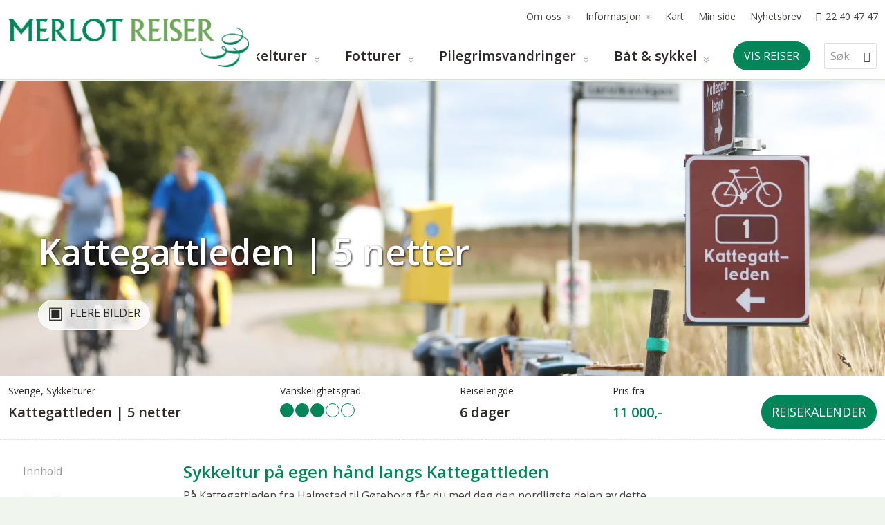

--- FILE ---
content_type: text/html
request_url: https://www.merlot.no/kattegattleden-5-netter
body_size: 42707
content:
<!doctype html><html lang="nb" class="chrome blink mac chrome131 notTouchDevice notIE notMobileDevice no-js"><head><meta charset="windows-1252"><meta name="viewport" content="width=device-width, initial-scale=1"><title>Sykkeltur på egen hånd langs Kattegattleden</title><meta name="description" content="P&#229; Kattegattsleden fra Halmstad til G&#248;teborg f&#229;r du med deg den nordligste delen av det sykkelvennlige landskapet langs s&#248;rsiden av Sveriges vestkyst."><meta name="SKYPE_TOOLBAR" content="SKYPE_TOOLBAR_PARSER_COMPATIBLE"><meta name="format-detection" content="telephone=no"><meta property="og:type" content="website"><meta property="og:title" content="Sykkeltur på egen hånd langs Kattegattleden"><meta property="og:image" content="https://www.merlot.nohttps://res.cloudinary.com/dt5vt8iw4/image/upload/v1760961062/Sykkelturer/Kattegattleden/Bildespill%205%20n./Ahalmstad-falkenberg_photocredit-oskaralbrektsson_48206680416_o.jpg"><meta property="og:url" content="https://www.merlot.no/kattegattleden-5-netter"><meta property="og:description" content="På Kattegattsleden fra Halmstad til Gøteborg får du med deg den nordligste delen av det sykkelvennlige landskapet langs sørsiden av Sveriges vestkyst."><meta property="og:site_name" content="Merlot Reiser"><meta property="og:locale" content="nb_NO"><meta name="application-name" content="Den Langsomme Reisen AS"><meta name="msapplication-TileColor" content="#de1023"><meta name="msapplication-config" content="/clientfiles/cm5/images/logo-icons/browserconfig.asp"><meta name="theme-color" content="#de1023"><link rel="preconnect" async href="https://fonts.gstatic.com"><link href="https://fonts.googleapis.com/css2?family=Open+Sans:ital,wght@0,300..800%3B1,300..800&family=PT+Serif:ital,wght@0,400%3B0,700%3B1,400%3B1,700&display=swap" rel="stylesheet"><link href="/uploadintern/css/default-260108-123100.css" rel="stylesheet"><link rel="apple-touch-icon" sizes="180x180" href="/clientfiles/cm5/images/logo-icons/apple-touch-icon.png"><link rel="icon" type="image/png" sizes="32x32" href="/clientfiles/cm5/images/logo-icons/favicon-32x32.png"><link rel="icon" type="image/png" sizes="16x16" href="/clientfiles/cm5/images/logo-icons/favicon-16x16.png"><link rel="manifest" href="/clientfiles/cm5/images/logo-icons/manifest.asp"><link rel="mask-icon" href="/clientfiles/cm5/images/logo-icons/safari-pinned-tab.svg" color="#de1023"><link rel="shortcut icon" href="/clientfiles/cm5/images/logo-icons/favicon.ico"><link rel="apple-touch-startup-image" href="/clientfiles/cm5/images/logo-icons/apple-touch-startup-image.jpg"><script src="//ajax.googleapis.com/ajax/libs/jquery/3.6.0/jquery.min.js" integrity="sha384-vtXRMe3mGCbOeY7l30aIg8H9p3GdeSe4IFlP6G8JMa7o7lXvnz3GFKzPxzJdPfGK" crossorigin="anonymous"></script><script>if (typeof jQuery == 'undefined') {document.write(unescape("%3Cscript src='/clientfiles/cm5/js/jquery.1.72.js'%3E%3C/script%3E"));}</script><script src="/uploadintern/css/default-260108-123100.js"></script><script src="/clientfiles/cm5/js/destination-info-wrapper.js"></script>
<script type="text/javascript"> (function(c,l,a,r,i,t,y){ c[a]=c[a]||function(){(c[a].q=c[a].q||[]).push(arguments)}; t=l.createElement(r);t.async=1;t.src="https://www.clarity.ms/tag/"+i; y=l.getElementsByTagName(r)[0];y.parentNode.insertBefore(t,y); })(window, document, "clarity", "script", "unv7yy0n3p"); </script>

		<!-- Global site tag (gtag.js) - Google Analytics -->
		<script async src="https://www.googletagmanager.com/gtag/js?id=UA-215048494-1"></script>
		<script>
		  window.dataLayer = window.dataLayer || [];
		  function gtag(){dataLayer.push(arguments);}
		  gtag('js', new Date());

		  gtag('config', 'UA-215048494-1');
		</script>

		<!-- Hotjar Tracking Code for https://www.merlot.no/ -->
		<script>
			(function(h,o,t,j,a,r){
				h.hj=h.hj||function(){(h.hj.q=h.hj.q||[]).push(arguments)};
				h._hjSettings={hjid:2822572,hjsv:6};
				a=o.getElementsByTagName('head')[0];
				r=o.createElement('script');r.async=1;
				r.src=t+h._hjSettings.hjid+j+h._hjSettings.hjsv;
				a.appendChild(r);
			})(window,document,'https://static.hotjar.com/c/hotjar-','.js?sv=');
		</script>


		<!-- Google Tag Manager -->
		<script>(function(w,d,s,l,i){w[l]=w[l]||[];w[l].push({'gtm.start':
		new Date().getTime(),event:'gtm.js'});var f=d.getElementsByTagName(s)[0],
		j=d.createElement(s),dl=l!='dataLayer'?'&l='+l:'';j.async=true;j.src=
		'https://www.googletagmanager.com/gtm.js?id='+i+dl;f.parentNode.insertBefore(j,f);
		})(window,document,'script','dataLayer','GTM-KHM6Z7L');</script>
		<!-- End Google Tag Manager -->

		</head><body dir="ltr" class="destination-3 itype-3 type-destination id-1280 cm5 show-slideshow-banner-wide">
	<!-- Google Tag Manager (noscript) -->
	<noscript><iframe src="https://www.googletagmanager.com/ns.html?id=GTM-KHM6Z7L"
	height="0" width="0" style="display:none;visibility:hidden"></iframe></noscript>
	<!-- End Google Tag Manager (noscript) -->
<a href="#content" class="sr-only">Skip to main content</a><div class="id-wrapper-header wrapper offcanvas-visible"><div class="wrapper-inner"><header class="id-header section main-section"><div class="main-section-inner offcanvas-visible"><div class="id-logo"><a href="/" title="Tilbake til startsiden" class="logo-inner"><img src="/clientfiles/cm5/images/logo.png" width="178" height="80"  alt="Den Langsomme Reisen AS"></a></div><nav id="menu-device-small" class="id-offcanvas-nav-mobile-header offcanvas-nav offcanvas-nav-header offcanvas-nav-mobile-header do-not-print" style="display:none;"><ul class="offcanvas-nav-inner offcanvas-nav-list"><li class="offcanvas-nav-item offcanvas-nav-mobile-header-item offcanvas-nav-mobile-header-mypage-item"><a href="/mine-bestillinger" class="offcanvas-nav-item-inner offcanvas-nav-button offcanvas-nav-mypage-button button js-offcanvas-nav js-offcanvas-nav-mypage" title="Min side" rel="nofollow"><span>Min side</span></a></li>	<li class="offcanvas-nav-item offcanvas-nav-mobile-header-item offcanvas-nav-mobile-header-search-item"><a href="#" class="offcanvas-nav-item-inner offcanvas-nav-button offcanvas-nav-search-button button js-offcanvas-nav js-offcanvas-nav-search" title="Søk (Søk reise, Fulltekstsøk)" title="Søk" rel="nofollow"><span>Søk</span></a></li><li class="offcanvas-nav-item offcanvas-nav-mobile-header-item offcanvas-nav-mobile-header-menu-item"><a href="#lm_255" class="offcanvas-nav-item-inner offcanvas-nav-button offcanvas-nav-menu-button button js-offcanvas-nav js-offcanvas-nav-menu" title="Meny (Hovedmenyen, Sekundær meny)" aria-label="Meny" rel="nofollow"><span>Meny</span></a></li></ul></nav><div class="header-navigation not-layout1"><nav class="header-navigation-usermenu secondary-menu do-not-print not-layout1"><ul class="header-navigation-usermenu-list"><li class="header-navigation-usermenu-item header-navigation-usermenu-dropdown-item"><div class="menu-secondary-header-dropdown menu-dropdown"><ul class="menu-dropdown-list"><li class="menu-dropdown-item"><strong class="menu-dropdown-title"><span class="menu-dropdown-title-inner js-popuptoggle" aria-controls="header_secondary_menu_dropdown_2">Om oss</span></strong><div id="header_secondary_menu_dropdown_2" class="popupfoldout header_secondary_menu_dropdown_2-popupfoldout" style="display:none;"><ul class="menu-dropdown-sub-list"><li class="menu-dropdown-sub-item secondary-menu-item"><a href="/om-oss" class="menu-dropdown-link">Om oss</a></li><li class="menu-dropdown-sub-item secondary-menu-item"><a href="/kontakt-oss" class="menu-dropdown-link">Kontakt oss</a></li></ul></div></li><li class="menu-dropdown-item"><strong class="menu-dropdown-title"><span class="menu-dropdown-title-inner js-popuptoggle" aria-controls="header_secondary_menu_dropdown_3">Informasjon</span></strong><div id="header_secondary_menu_dropdown_3" class="popupfoldout header_secondary_menu_dropdown_3-popupfoldout" style="display:none;"><ul class="menu-dropdown-sub-list"><li class="menu-dropdown-sub-item secondary-menu-item"><a href="/slik-fungerer-det" class="menu-dropdown-link">Slik fungerer det</a></li><li class="menu-dropdown-sub-item secondary-menu-item"><a href="/vanskelighetsgrader" class="menu-dropdown-link">Vanskelighetsgrader</a></li><li class="menu-dropdown-sub-item secondary-menu-item"><a href="/betaling" class="menu-dropdown-link">Betaling</a></li><li class="menu-dropdown-sub-item secondary-menu-item"><a href="/generelle-betingelser" class="menu-dropdown-link">Generelle betingelser</a></li></ul></div></li></ul></div></li><li class="header-navigation-usermenu-item"><a href="/destinasjoner" class="header-navigation-usermenu-link">Kart</a></li><li class="header-navigation-usermenu-item"><a href="/mine-bestillinger" class="header-navigation-usermenu-link">Min side</a></li><li class="header-navigation-usermenu-item"><a href="/nyhetsbrev" class="header-navigation-usermenu-link">Nyhetsbrev</a></li><li class="header-navigation-usermenu-item header-navigation-usermenu-telephone-item"><a href="callto:+4722404747"  class="header-navigation-usermenu-link tel-mod1 tel-mod1-trigger link-callto" aria-label="Ring oss 22 40 47 47" title="Telefon: Den Langsomme Reisen AS"><span aria-hidden="true" class="tel-mod1-icon icon-tel"></span><span class="tel-mod1-text"><span class="tel-mod1-text-inner">22 40 47 47</span></span></a></li></ul></nav><nav class='header-navigation-mainmenu not-layout1'><ul class='header-navigation-mainmenu-list'><li class='header-navigation-mainmenu-item header-navigation-mainmenu-primary-item'><div class='header-navigation-mainmenu-item-inner'><a href='#header_navigation_mainmenu_panel_4' aria-controls='header_navigation_mainmenu_panel_4' data-href='/sykkelturer' data-lmid='4' class='level1 header-navigation-mainmenu-parent-value js-popuptoggle header-navigation-mainmenu-primary-value id_15'>Sykkelturer<i class='header-navigation-mainmenu-count header-navigation-mainmenu-36-count' style='display:none;'> (36)</i> </a></div></li><li class='header-navigation-mainmenu-item header-navigation-mainmenu-primary-item'><div class='header-navigation-mainmenu-item-inner'><a href='#header_navigation_mainmenu_panel_5' aria-controls='header_navigation_mainmenu_panel_5' data-href='/fotturer' data-lmid='5' class='level1 header-navigation-mainmenu-parent-value js-popuptoggle header-navigation-mainmenu-primary-value id_16'>Fotturer<i class='header-navigation-mainmenu-count header-navigation-mainmenu-28-count' style='display:none;'> (28)</i> </a></div></li><li class='header-navigation-mainmenu-item header-navigation-mainmenu-primary-item'><div class='header-navigation-mainmenu-item-inner'><a href='#header_navigation_mainmenu_panel_6' aria-controls='header_navigation_mainmenu_panel_6' data-href='/pilegrimsvandringer' data-lmid='6' class='level1 header-navigation-mainmenu-parent-value js-popuptoggle header-navigation-mainmenu-primary-value id_17'>Pilegrimsvandringer<i class='header-navigation-mainmenu-count header-navigation-mainmenu-4-count' style='display:none;'> (4)</i> </a></div></li><li class='header-navigation-mainmenu-item header-navigation-mainmenu-primary-item'><div class='header-navigation-mainmenu-item-inner'><a href='#header_navigation_mainmenu_panel_7' aria-controls='header_navigation_mainmenu_panel_7' data-href='/bat-og-sykkel' data-lmid='7' class='level1 header-navigation-mainmenu-parent-value js-popuptoggle header-navigation-mainmenu-primary-value id_18'>Båt &amp; sykkel<i class='header-navigation-mainmenu-count header-navigation-mainmenu-6-count' style='display:none;'> (6)</i> </a></div></li><li class='header-navigation-mainmenu-item header-navigation-mainmenu-offcanvas-item' style='display:none;'><div class='header-navigation-mainmenu-item-inner header-navigation-mainmenu-offcanvas-item-inner'><a href='#' class='header-navigation-mainmenu-value header-navigation-mainmenu-offcanvas-value button js-offcanvas-nav js-offcanvas-nav-menu' title='Meny (Hovedmenyen, Sekundær meny)' aria-label='Meny' rel='nofollow'><span>Meny</span></a></div></li>
				<li class='header-navigation-mainmenu-item header-navigation-mainmenu-findtrip-item'>
					<div class='header-navigation-mainmenu-item-inner header-navigation-mainmenu-findtrip-item-inner'>
						<a href='/sokeresultat-pakke' class='header-navigation-mainmenu-value header-navigation-mainmenu-findtrip-value button'>Vis reiser</a>
					</div>
				</li>
				
			<li class='header-navigation-mainmenu-item header-navigation-mainmenu-search-item'>
				<div class='header-navigation-mainmenu-item-inner header-navigation-mainmenu-search-item-inner'>
					<form action="/sokeresultat-fulltekstsok" method="post" id="header-navigation-mainmenu-search-form" name="header-navigation-mainmenu-search-form" class="header-navigation-mainmenu-search-form"><input type="text" class="header-navigation-mainmenu-search-form-input-text form-input form-input-text" name="q" id="header-navigation-mainmenu-search-search-input" aria-label="Søk" placeholder="Søk"><button type="submit" class="header-navigation-mainmenu-search-form-button-search button-search" name="searchbutton" value="" onClick="return checkSearch('header-navigation-mainmenu-search-search-input');"><span aria-hidden="true" class="icon-search"></span><span class="sr-only">Søk</span></button></form>
				</div>
			</li>
			</ul></nav></div></div></header></div></div><div class="id-wrapper-hero-header slider-wrapper wrapper offcanvas-visible do-not-print" style="display: block; visibility: visible;"><div class="wrapper-inner"><div class="inlay-image inlay-image-static"><picture><source media="(max-width: 599px)" srcset="https://res.cloudinary.com/dt5vt8iw4/image/upload/w_450,q_auto,ar_4:3,c_fill,g_auto,f_auto,dpr_auto/v1760341654/Sykkelturer/Kattegattleden/Bildespill%207%20n./C-kattegattleden_photocredit_planetvisible_48206852177_o.jpg 450w, https://res.cloudinary.com/dt5vt8iw4/image/upload/w_600,q_auto,ar_4:3,c_fill,g_auto,f_auto,dpr_auto/v1760341654/Sykkelturer/Kattegattleden/Bildespill%207%20n./C-kattegattleden_photocredit_planetvisible_48206852177_o.jpg 600w"><source media="(min-width: 600px) and (max-width: 1199px)" srcset="https://res.cloudinary.com/dt5vt8iw4/image/upload/w_900,q_auto,ar_2:1,c_fill,g_auto,f_auto,dpr_auto/v1760341654/Sykkelturer/Kattegattleden/Bildespill%207%20n./C-kattegattleden_photocredit_planetvisible_48206852177_o.jpg 900w, https://res.cloudinary.com/dt5vt8iw4/image/upload/w_1200,q_auto,ar_2:1,c_fill,g_auto,f_auto,dpr_auto/v1760341654/Sykkelturer/Kattegattleden/Bildespill%207%20n./C-kattegattleden_photocredit_planetvisible_48206852177_o.jpg 1200w"><source media="(min-width: 1200px)" srcset="https://res.cloudinary.com/dt5vt8iw4/image/upload/w_1680,q_auto,ar_3:1,c_fill,g_auto,f_auto,dpr_auto/v1760341654/Sykkelturer/Kattegattleden/Bildespill%207%20n./C-kattegattleden_photocredit_planetvisible_48206852177_o.jpg 1680w, https://res.cloudinary.com/dt5vt8iw4/image/upload/w_1800,q_auto,ar_3:1,c_fill,g_auto,f_auto,dpr_auto/v1760341654/Sykkelturer/Kattegattleden/Bildespill%207%20n./C-kattegattleden_photocredit_planetvisible_48206852177_o.jpg 1800w, https://res.cloudinary.com/dt5vt8iw4/image/upload/w_1920,q_auto,ar_3:1,c_fill,g_auto,f_auto,dpr_auto/v1760341654/Sykkelturer/Kattegattleden/Bildespill%207%20n./C-kattegattleden_photocredit_planetvisible_48206852177_o.jpg 1920w"><img src="https://res.cloudinary.com/dt5vt8iw4/image/upload/w_1680,q_auto,ar_3:1,c_fill,g_auto,f_auto,dpr_auto/v1760341654/Sykkelturer/Kattegattleden/Bildespill%207%20n./C-kattegattleden_photocredit_planetvisible_48206852177_o.jpg" sizes="100vw" width="1680" height="560"  class="static-image"></picture></div></div><div class="id-wrapper-hero-header-titlewrap"><div class="id-wrapper-hero-header-titlewrap-inner"><h1 class="id-wrapper-hero-header-title main-header">Kattegattleden | 5 netter</h1><nav class="id-wrapper-hero-header-nav main-heading-menu"><div class="main-heading-menu-listwrap"><ul class="main-heading-menu-list"><li class="main-heading-menu-item"><span class="main-heading-menu-item-trigger js-popuptoggle button"data-popuptoggle-ajax-id="images-slideshow-heading" data-moreimages-popuptoggle-path="https://res.cloudinary.com/dt5vt8iw4/image/upload/v1760961161/Sykkelturer/Kattegattleden/Bildespill%205%20n./gothenburg-harbour_photocredit-malinskoog_48207026191_o.jpg"><i aria-hidden="true" class="main-heading-menu-item-trigger-icon icon-images"></i><span class="main-heading-menu-item-trigger-text"> Flere bilder</span></span></li></ul></div></nav></div></div></div><div class="id-wrapper-section-body wrapper-section">
<style>
	@media screen and (max-width: 580px) {
	.tourlist-display-desktop {
    display: none;
  }
}
</style>

<div class="id-wrapper-destination-info wrapper offcanvas-visible"><div class="wrapper-inner grid-container"><div class="grid-row"><div class="wrapper-destination-info grid-col-xs-12 grid-col-xs-offset-0" ><div class="wrapper-destination-info-listwrap"><ul class="wrapper-destination-info-list"><li class="wrapper-destination-info-item wrapper-destination-info-subject-item"><div class="wrapper-destination-info-item-inner"><strong class="wrapper-destination-info-key">Sverige, Sykkelturer</strong><div class="wrapper-destination-info-value">Kattegattleden | 5 netter</div></div></li><li class="wrapper-destination-info-item wrapper-destination-info--item"><div class="wrapper-destination-info-item-inner"><strong class="wrapper-destination-info-key">Vanskelighetsgrad</strong><div class="wrapper-destination-info-value"><span class="rating-filled"></span><span class="rating-filled"></span><span class="rating-filled"></span><span class="rating-unfilled"></span><span class="rating-unfilled"></span></div></div></li><li class="wrapper-destination-info-item"><div class="wrapper-destination-info-item-inner"><strong class="wrapper-destination-info-key">Reiselengde</strong><div class="wrapper-destination-info-value">6 dager</div></div></li><li class="wrapper-destination-info-item"><div class="wrapper-destination-info-item-inner"><strong class="wrapper-destination-info-key">Pris fra</strong><div class="wrapper-destination-info-value"><span class="wrapper-destination-info-value-inner price">11 000,-</span></div></div></li><li class="wrapper-destination-info-item wrapper-destination-info-cta-item do-not-print"><div class="wrapper-destination-info-item-inner"><a href="#reisekalender" class="wrapper-destination-info-button wrapper-destination-info-cta-button button button-booktrip">Reisekalender</a></div></li><li class="wrapper-destination-info-item wrapper-destination-info-pageanchor-item do-not-print" style="display:none;"><div class="wrapper-destination-info-item-inner"><a href="javascript:void(0)" aria-controls="wrapper-anchormenu" title="Innhold" aria-label="Innhold" role="button" aria-expanded="true" class="wrapper-destination-info-pageanchor-button button">Innhold</a></div></li></ul></div></div></div></div><div id="wrapper-destination-info-pageanchor-panel" class="wrapper-destination-info-pageanchor-panel"><nav class="id-wrapper-destination-info-pageanchor-panel-inner anchormenu-box anchormenu-box-itemcount-12 box"><div class="anchormenu-box-inner box-inner"><strong class="anchormenu-box-title box-title">Innhold</strong><div class="anchormenu-box-desc box-desc"><ol class="anchormenu-box-list resetfloat"><li class="anchormenu-box-item"><a href="#oversikt" title="Oversikt - Kattegattleden | 5 netter" aria-label="Oversikt - Kattegattleden | 5 netter" class="anchormenu-box-item-inner" rel="nofollow">Oversikt</a></li><li class="anchormenu-box-item"><a href="#avganger-og-priser-2026" onClick="toggleDivDestination(this,'#attached-page-subpage-1','Avganger og priser 2026','Avganger og priser 2026','open');" title="Vis Avganger og priser 2026" aria-label="Vis Avganger og priser 2026" class="anchormenu-box-item-inner" rel="nofollow">Avganger og priser 2026</a></li><li class="anchormenu-box-item"><a href="#ruteprofil" onClick="toggleDivDestination(this,'#attached-page-subpage-2','Ruteprofil','Ruteprofil','open');" title="Vis Ruteprofil" aria-label="Vis Ruteprofil" class="anchormenu-box-item-inner" rel="nofollow">Ruteprofil</a></li><li class="anchormenu-box-item"><a href="#overnattinger-og-maltider" onClick="toggleDivDestination(this,'#attached-page-subpage-3','Overnattinger og måltider','Overnattinger og måltider','open');" title="Vis Overnattinger og måltider" aria-label="Vis Overnattinger og måltider" class="anchormenu-box-item-inner" rel="nofollow">Overnattinger og måltider</a></li><li class="anchormenu-box-item"><a href="#reisen-til-og-fra" onClick="toggleDivDestination(this,'#attached-page-subpage-4','Reisen til og fra','Reisen til og fra','open');" title="Vis Reisen til og fra" aria-label="Vis Reisen til og fra" class="anchormenu-box-item-inner" rel="nofollow">Reisen til og fra</a></li><li class="anchormenu-box-item"><a href="#infomateriale" onClick="toggleDivDestination(this,'#attached-page-subpage-5','Infomateriale','Infomateriale','open');" title="Vis Infomateriale" aria-label="Vis Infomateriale" class="anchormenu-box-item-inner" rel="nofollow">Infomateriale</a></li><li class="anchormenu-box-item"><a href="#sykler" onClick="toggleDivDestination(this,'#attached-page-subpage-6','Sykler','Sykler','open');" title="Vis Sykler" aria-label="Vis Sykler" class="anchormenu-box-item-inner" rel="nofollow">Sykler</a></li><li class="anchormenu-box-item"><a href="#betaling" onClick="toggleDivDestination(this,'#attached-page-subpage-7','Betaling','Betaling','open');" title="Vis Betaling" aria-label="Vis Betaling" class="anchormenu-box-item-inner" rel="nofollow">Betaling</a></li><li class="anchormenu-box-item"><a href="#kart" onClick="toggleDivDestination(this,'#attached-page-subpage-8','Kart ','Kart ','open');" title="Vis Kart " aria-label="Vis Kart " class="anchormenu-box-item-inner" rel="nofollow">Kart </a></li><li class="anchormenu-box-item"><a href="#dagsprogram" onClick="toggleDivDestination(this,'#attached-page-program','Dagsprogram','Dagsprogram','open');" title="Vis Dagsprogram" aria-label="Vis Dagsprogram" class="anchormenu-box-item-inner" rel="nofollow">Dagsprogram</a></li><li class="anchormenu-box-item"><a href="#reisekalender" onClick="toggleDivDestination(this,'#attached-page-tourlist','Reisekalender','Reisekalender','open');" title="Vis Reisekalender" aria-label="Vis Reisekalender" class="anchormenu-box-item-inner" rel="nofollow">Reisekalender</a></li></ol></div></div></nav></div></div><div class="id-wrapper-body wrapper offcanvas-visible"><div class="id-page wrapper-inner grid-container"><div class="grid-row"><main class="grid-col-xs-12 grid-col-xs-offset-0 id-content main-section" id="content"><div class="main-section-inner"><div id="oversikt" class="main-desc ckeditor-content text1"><h3><span class="txtcolor2"><span class="txtcolor1">Sykkeltur p&aring; egen h&aring;nd langs Kattegattleden</span></span></h3><p>P&aring; Kattegattleden fra Halmstad til G&oslash;teborg f&aring;r du med deg den nordligste delen av dette sykkelvennlige landskapet langs s&oslash;rsiden av Sveriges vestkyst. I et kystn&aelig;rt kulturlandskap slynger Kattegattleden seg fram gjennom regionen Halland og s&oslash;rfra inn i G&oslash;teborg sentrum. Her venter fine sykkelveier, gode bademuligheter og byene Halmstad, Falkenberg og Varberg. Godt merket og tilrettelagt, og anlagt i 2015, er den ikke bare popul&aelig;r i Sverige &ndash;&nbsp;i 2018 ble den valgt til Europas mest popul&aelig;re sykkelvei. Ta&nbsp;med din egen sykkel eller lei&nbsp;en av oss.&nbsp;Turen kan ogs&aring; sykles&nbsp;i motsatt retning, med start i G&oslash;teborg.&nbsp;Vi tilbyr to hotellkategorier.</p><ul>	<li>Vinneren av &laquo;&Aring;rets sykkelled i Europa 2018&raquo;</li>	<li>Kystn&aelig;r natur med vakker utsikt og flotte sandstrender&nbsp;</li>	<li>Dagsfersk og smakfull sj&oslash;mat</li></ul></div></div></main></div><div class="grid-row"><div class="grid-col-sm2-6 grid-col-xs-offset-0 col-highlights "><section class="id-destination-included-box destination-included-box included-box box-wide box-skin-a box"><div class="box-inner"><div id="destination-included-box" class="box-desc destination-included-box"><strong class="box-title included-box-title" >Inkludert i reisen</strong><div class="sidebarbox-item sidebarbox-included"><ul class="sidebarbox-included-list"><li class="sidebarbox-included-item">5 overnattinger</li><li class="sidebarbox-included-item">5 frokoster</li><li class="sidebarbox-included-item">Bagasjetransport</li><li class="sidebarbox-included-item">Informasjonsmateriale</li><li class="sidebarbox-included-item">Servicetelefon<br></li></ul></div></div></div></section></div><div class="grid-col-sm2-6 grid-col-xs-offset-0 col-moreimages"><div class="main-moreimages"><div class="moreimages-listwrap"><ul class="moreimages-list"><li class="moreimages-item not-layout1"><div class="moreimages-item-inner moreimages-popuptoggle-trigger js-popuptoggle" data-popuptoggle-ajax-id="images-slideshow-main"><img src="https://res.cloudinary.com/dt5vt8iw4/image/upload/w_400,q_auto,ar_16:9,c_fill,g_auto,f_auto,dpr_auto/v1760961062/Sykkelturer/Kattegattleden/Bildespill%205%20n./Ahalmstad-falkenberg_photocredit-oskaralbrektsson_48206680416_o.jpg" srcset="https://res.cloudinary.com/dt5vt8iw4/image/upload/w_200,q_auto,ar_16:9,c_fill,g_auto,f_auto,dpr_auto/v1760961062/Sykkelturer/Kattegattleden/Bildespill%205%20n./Ahalmstad-falkenberg_photocredit-oskaralbrektsson_48206680416_o.jpg 200w,https://res.cloudinary.com/dt5vt8iw4/image/upload/w_300,q_auto,ar_16:9,c_fill,g_auto,f_auto,dpr_auto/v1760961062/Sykkelturer/Kattegattleden/Bildespill%205%20n./Ahalmstad-falkenberg_photocredit-oskaralbrektsson_48206680416_o.jpg 300w,https://res.cloudinary.com/dt5vt8iw4/image/upload/w_400,q_auto,ar_16:9,c_fill,g_auto,f_auto,dpr_auto/v1760961062/Sykkelturer/Kattegattleden/Bildespill%205%20n./Ahalmstad-falkenberg_photocredit-oskaralbrektsson_48206680416_o.jpg 400w" sizes="(max-width:400px) 100vw, 400px" width="400" height="225"  class="moreimages-img" loading="lazy"><i aria-hidden="true" class="icon-enlarge moreimages-icon" style="display:none;"></i></div></li><li class="moreimages-item not-layout1"><div class="moreimages-item-inner moreimages-popuptoggle-trigger js-popuptoggle" data-popuptoggle-ajax-id="images-slideshow-main"><img src="https://res.cloudinary.com/dt5vt8iw4/image/upload/w_400,q_auto,ar_16:9,c_fill,g_auto,f_auto,dpr_auto/v1760960456/Sykkelturer/Kattegattleden/Bildespill%205%20n./along-the-route_48425663011_o.jpg" srcset="https://res.cloudinary.com/dt5vt8iw4/image/upload/w_200,q_auto,ar_16:9,c_fill,g_auto,f_auto,dpr_auto/v1760960456/Sykkelturer/Kattegattleden/Bildespill%205%20n./along-the-route_48425663011_o.jpg 200w,https://res.cloudinary.com/dt5vt8iw4/image/upload/w_300,q_auto,ar_16:9,c_fill,g_auto,f_auto,dpr_auto/v1760960456/Sykkelturer/Kattegattleden/Bildespill%205%20n./along-the-route_48425663011_o.jpg 300w,https://res.cloudinary.com/dt5vt8iw4/image/upload/w_400,q_auto,ar_16:9,c_fill,g_auto,f_auto,dpr_auto/v1760960456/Sykkelturer/Kattegattleden/Bildespill%205%20n./along-the-route_48425663011_o.jpg 400w" sizes="(max-width:400px) 100vw, 400px" width="400" height="225"  class="moreimages-img" loading="lazy"><i aria-hidden="true" class="icon-enlarge moreimages-icon" style="display:none;"></i></div></li><li class="moreimages-item not-layout1"><div class="moreimages-item-inner moreimages-popuptoggle-trigger js-popuptoggle" data-popuptoggle-ajax-id="images-slideshow-main"><img src="https://res.cloudinary.com/dt5vt8iw4/image/upload/w_400,q_auto,ar_16:9,c_fill,g_auto,f_auto,dpr_auto/v1760960475/Sykkelturer/Kattegattleden/Bildespill%205%20n./falkenberg_48206874051_o.jpg" srcset="https://res.cloudinary.com/dt5vt8iw4/image/upload/w_200,q_auto,ar_16:9,c_fill,g_auto,f_auto,dpr_auto/v1760960475/Sykkelturer/Kattegattleden/Bildespill%205%20n./falkenberg_48206874051_o.jpg 200w,https://res.cloudinary.com/dt5vt8iw4/image/upload/w_300,q_auto,ar_16:9,c_fill,g_auto,f_auto,dpr_auto/v1760960475/Sykkelturer/Kattegattleden/Bildespill%205%20n./falkenberg_48206874051_o.jpg 300w,https://res.cloudinary.com/dt5vt8iw4/image/upload/w_400,q_auto,ar_16:9,c_fill,g_auto,f_auto,dpr_auto/v1760960475/Sykkelturer/Kattegattleden/Bildespill%205%20n./falkenberg_48206874051_o.jpg 400w" sizes="(max-width:400px) 100vw, 400px" width="400" height="225"  class="moreimages-img" loading="lazy"><i aria-hidden="true" class="icon-enlarge moreimages-icon" style="display:none;"></i></div></li><li class="moreimages-item"><div class="moreimages-item-inner moreimages-popuptoggle-trigger js-popuptoggle moreimages-popuptoggle-has-inner-button-trigger" data-popuptoggle-ajax-id="images-slideshow-main"><img src="https://res.cloudinary.com/dt5vt8iw4/image/upload/w_400,q_auto,ar_16:9,c_fill,g_auto,f_auto,dpr_auto/v1760960465/Sykkelturer/Kattegattleden/Bildespill%205%20n./falkenberg-varberg_48206933007_o.jpg" srcset="https://res.cloudinary.com/dt5vt8iw4/image/upload/w_200,q_auto,ar_16:9,c_fill,g_auto,f_auto,dpr_auto/v1760960465/Sykkelturer/Kattegattleden/Bildespill%205%20n./falkenberg-varberg_48206933007_o.jpg 200w,https://res.cloudinary.com/dt5vt8iw4/image/upload/w_300,q_auto,ar_16:9,c_fill,g_auto,f_auto,dpr_auto/v1760960465/Sykkelturer/Kattegattleden/Bildespill%205%20n./falkenberg-varberg_48206933007_o.jpg 300w,https://res.cloudinary.com/dt5vt8iw4/image/upload/w_400,q_auto,ar_16:9,c_fill,g_auto,f_auto,dpr_auto/v1760960465/Sykkelturer/Kattegattleden/Bildespill%205%20n./falkenberg-varberg_48206933007_o.jpg 400w" sizes="(max-width:400px) 100vw, 400px" width="400" height="225"  class="moreimages-img" loading="lazy"><span class="moreimages-slideshow-inner-button button js-popuptoggle" data-popuptoggle-ajax-id="images-slideshow-main"data-moreimages-popuptoggle-path="https://res.cloudinary.com/dt5vt8iw4/image/upload/v1760961161/Sykkelturer/Kattegattleden/Bildespill%205%20n./gothenburg-harbour_photocredit-malinskoog_48207026191_o.jpg" data-moreimages-popuptoggle-slideto="4"><i class="moreimages-slideshow-inner-button-icon icon-images" aria-hidden="true"></i> <span class="moreimages-slideshow-inner-button-text">Flere bilder</span></span><i aria-hidden="true" class="icon-enlarge moreimages-icon" style="display:none;"></i></div></li></ul></div></div></div></div><div class="grid-row"><div class="grid-col-sm2-12 grid-col-xs-offset-0"></div></div></div><div class="id-offcanvas-menu-section offcanvas-section do-not-print"><nav class="id-primary-menu primary-menu do-not-print primary-menu-columns primary-menu-columns-fourths"><ul class='level1'><li><a href='/sykkelturer' id='lm_4' onclick='set_cookie("LeftMenuID","4","","","","","","");' class='level1 active level1active firstchild firstchild-active level1-firstchild level1active-firstchild id_15' ><span>Sykkelturer<i class='primary-menu-count primary-menu-36-count'> (36)</i></span></a><ul class='level2 open'><li><a href='/algarvekysten' id='lm_142' onclick='set_cookie("LeftMenuID","142","","","","","","");' class='level2 firstchild level2-firstchild id_502'><span>Algarvekysten<i class='primary-menu-count primary-menu-2-count'> (2)</i></span></a><ul class='level3 menuclosedclass'><li class='toplevel'><a href='/algarvekysten-7-netter' id='lm_143' onclick='set_cookie("LeftMenuID","143","","","","","","");' class='level3 firstchild level3-firstchild id_103'><span>Algarvekysten | 7 netter</span></a></li><li class='toplevel'><a href='/algarvekysten-weekend' id='lm_280' onclick='set_cookie("LeftMenuID","280","","","","","","");' class='level3 lastchild level3-lastchild id_106'><span>Algarvekysten | 4 netter</span></a></li></ul></li><li><a href='/alpe-adria' id='lm_313' onclick='set_cookie("LeftMenuID","313","","","","","","");' class='level2 id_1772'><span>Alpe Adria | Salzburg – Grado<i class='primary-menu-count primary-menu-2-count'> (2)</i></span></a><ul class='level3 menuclosedclass'><li class='toplevel'><a href='/alpe-adria-standard' id='lm_314' onclick='set_cookie("LeftMenuID","314","","","","","","");' class='level3 firstchild level3-firstchild id_1721'><span>Alpe Adria | Salzburg – Grado</span></a></li><li class='toplevel'><a href='/alpe-adria-pluss' id='lm_315' onclick='set_cookie("LeftMenuID","315","","","","","","");' class='level3 lastchild level3-lastchild id_1432'><span>Alpe Adria | Salzburg – Grado +</span></a></li></ul></li><li class='toplevel'><a href='/alsace' id='lm_307' onclick='set_cookie("LeftMenuID","307","","","","","","");' class='level2 id_1630'><span>Alsace | NYHET</span></a></li><li><a href='/alsace-colmar' id='lm_153' onclick='set_cookie("LeftMenuID","153","","","","","","");' class='level2 id_252'><span>Alsace Colmar<i class='primary-menu-count primary-menu-5-count'> (5)</i></span></a><ul class='level3 menuclosedclass'><li class='toplevel'><a href='/alsace-colmar-3-netter' id='lm_154' onclick='set_cookie("LeftMenuID","154","","","","","","");' class='level3 firstchild level3-firstchild id_253'><span>Alsace Colmar | 3 netter</span></a></li><li class='toplevel'><a href='/alsace-colmar-4-netter' id='lm_155' onclick='set_cookie("LeftMenuID","155","","","","","","");' class='level3 id_254'><span>Alsace Colmar | 4 netter</span></a></li><li class='toplevel'><a href='/alsace-colmar-5-netter' id='lm_156' onclick='set_cookie("LeftMenuID","156","","","","","","");' class='level3 id_255'><span>Alsace Colmar | 5 netter</span></a></li><li class='toplevel'><a href='/alsace-colmar-6-netter' id='lm_157' onclick='set_cookie("LeftMenuID","157","","","","","","");' class='level3 id_256'><span>Alsace Colmar | 6 netter</span></a></li><li class='toplevel'><a href='/alsace-colmar-7-netter' id='lm_158' onclick='set_cookie("LeftMenuID","158","","","","","","");' class='level3 lastchild level3-lastchild id_257'><span>Alsace Colmar | 7 netter</span></a></li></ul></li><li class='toplevel'><a href='/altea-valencia' id='lm_318' onclick='set_cookie("LeftMenuID","318","","","","","","");' class='level2 id_1847'><span>Altea – Valencia</span></a></li><li class='toplevel'><a href='/balatonsjoen' id='lm_319' onclick='set_cookie("LeftMenuID","319","","","","","","");' class='level2 id_578'><span>Balatonsjøen</span></a></li><li><a href='/bodensjoen' id='lm_127' onclick='set_cookie("LeftMenuID","127","","","","","","");' class='level2 id_493'><span>Bodensjøen<i class='primary-menu-count primary-menu-2-count'> (2)</i></span></a><ul class='level3 menuclosedclass'><li class='toplevel'><a href='/bodensjoen-klassisk' id='lm_201' onclick='set_cookie("LeftMenuID","201","","","","","","");' class='level3 firstchild level3-firstchild id_878'><span>Bodensjøen </span></a></li><li class='toplevel'><a href='/bodensjoen-familievennlig' id='lm_237' onclick='set_cookie("LeftMenuID","237","","","","","","");' class='level3 lastchild level3-lastchild id_1074'><span>Bodensjøen | Familievennlig</span></a></li></ul></li><li><a href='/bordeaux-og-toulouse' id='lm_116' onclick='set_cookie("LeftMenuID","116","","","","","","");' class='level2 id_313'><span>Bordeaux &amp; Toulouse<i class='primary-menu-count primary-menu-2-count'> (2)</i></span></a><ul class='level3 menuclosedclass'><li class='toplevel'><a href='/bordeaux-toulouse' id='lm_117' onclick='set_cookie("LeftMenuID","117","","","","","","");' class='level3 firstchild level3-firstchild id_314'><span>Bordeaux – Toulouse</span></a></li><li class='toplevel'><a href='/toulouse-bordeaux' id='lm_118' onclick='set_cookie("LeftMenuID","118","","","","","","");' class='level3 lastchild level3-lastchild id_315'><span>Toulouse – Bordeaux</span></a></li></ul></li><li class='toplevel'><a href='/bordeaux-vinmarker' id='lm_226' onclick='set_cookie("LeftMenuID","226","","","","","","");' class='level2 id_1023'><span>Bordeaux' vinmarker</span></a></li><li class='toplevel'><a href='/catalonia-costa-brava' id='lm_320' onclick='set_cookie("LeftMenuID","320","","","","","","");' class='level2 id_1831'><span>Catalonia | Costa Brava | NYHET</span></a></li><li><a href='/chablis-weekend' id='lm_26' onclick='set_cookie("LeftMenuID","26","","","","","","");' class='level2 id_66'><span>Chablis weekend<i class='primary-menu-count primary-menu-2-count'> (2)</i></span></a><ul class='level3 menuclosedclass'><li class='toplevel'><a href='/chablis-weekend-3-netter' id='lm_27' onclick='set_cookie("LeftMenuID","27","","","","","","");' class='level3 firstchild level3-firstchild id_69'><span>Chablis weekend | 3 netter</span></a></li><li class='toplevel'><a href='/chablis-weekend-4-netter' id='lm_28' onclick='set_cookie("LeftMenuID","28","","","","","","");' class='level3 lastchild level3-lastchild id_70'><span>Chablis weekend | 4 netter</span></a></li></ul></li><li><a href='/den-franske-atlanterhavskysten' id='lm_194' onclick='set_cookie("LeftMenuID","194","","","","","","");' class='level2 id_732'><span>Den franske Atlanterhavskysten<i class='primary-menu-count primary-menu-2-count'> (2)</i></span></a><ul class='level3 menuclosedclass'><li class='toplevel'><a href='/den-franske-atlanterhavskysten-la-rochelle-bordeaux' id='lm_195' onclick='set_cookie("LeftMenuID","195","","","","","","");' class='level3 firstchild level3-firstchild id_733'><span>Den franske Atlanterhavskysten | La Rochelle – Bordeaux</span></a></li><li class='toplevel'><a href='/den-franske-atlanterhavskysten-bordeaux-biarritz' id='lm_196' onclick='set_cookie("LeftMenuID","196","","","","","","");' class='level3 lastchild level3-lastchild id_735'><span>Den franske Atlanterhavskysten | Bordeaux – Biarritz</span></a></li></ul></li><li class='toplevel'><a href='/friesland' id='lm_252' onclick='set_cookie("LeftMenuID","252","","","","","","");' class='level2 id_1259'><span>Friesland</span></a></li><li class='toplevel'><a href='/gardasjoen' id='lm_282' onclick='set_cookie("LeftMenuID","282","","","","","","");' class='level2 id_1486'><span>Gardasjøen</span></a></li><li class='toplevel'><a href='/hansabyer-langs-ostersjoen' id='lm_277' onclick='set_cookie("LeftMenuID","277","","","","","","");' class='level2 id_614'><span>Hansabyer langs Østersjøen</span></a></li><li><a href='/kattegattleden' id='lm_254' onclick='set_cookie("LeftMenuID","254","","","","","","");' class='level2 active level2active id_1288'><span>Kattegattleden<i class='primary-menu-count primary-menu-2-count'> (2)</i></span></a><ul class='level3 open'><li class='toplevel'><a href='/kattegattleden-5-netter' id='lm_255' onclick='set_cookie("LeftMenuID","255","","","","","","");' class='level3 active active-currentpage level3active firstchild firstchild-active level3-firstchild level3active-firstchild id_1280'><span>Kattegattleden | 5 netter</span></a></li><li class='toplevel'><a href='/kattegattleden-7-netter' id='lm_256' onclick='set_cookie("LeftMenuID","256","","","","","","");' class='level3 lastchild level3-lastchild id_989'><span>Kattegattleden | 7 netter</span></a></li></ul></li><li class='toplevel'><a href='/langs-donau-osterrike' id='lm_126' onclick='set_cookie("LeftMenuID","126","","","","","","");' class='level2 id_127'><span>Langs Donau Østerrike</span></a></li><li class='toplevel'><a href='/la-rioja' id='lm_330' onclick='set_cookie("LeftMenuID","330","","","","","","");' class='level2 id_2026'><span>La Rioja | NYHET</span></a></li><li class='toplevel'><a href='/lanzarote' id='lm_299' onclick='set_cookie("LeftMenuID","299","","","","","","");' class='level2 id_1589'><span>Lanzarote | NYHET </span></a></li><li class='toplevel'><a href='/loiredalen-7-netter' id='lm_266' onclick='set_cookie("LeftMenuID","266","","","","","","");' class='level2 id_148'><span>Loiredalen</span></a></li><li class='toplevel'><a href='/mallorca-rundt' id='lm_281' onclick='set_cookie("LeftMenuID","281","","","","","","");' class='level2 id_1487'><span>Mallorca rundt</span></a></li><li><a href='/moseldalen' id='lm_132' onclick='set_cookie("LeftMenuID","132","","","","","","");' class='level2 id_499'><span>Moseldalen<i class='primary-menu-count primary-menu-2-count'> (2)</i></span></a><ul class='level3 menuclosedclass'><li class='toplevel'><a href='/moseldalen-5-netter' id='lm_133' onclick='set_cookie("LeftMenuID","133","","","","","","");' class='level3 firstchild level3-firstchild id_160'><span>Moseldalen | 5 netter</span></a></li><li class='toplevel'><a href='/moseldalen-7-netter' id='lm_134' onclick='set_cookie("LeftMenuID","134","","","","","","");' class='level3 lastchild level3-lastchild id_157'><span>Moseldalen | 7 netter</span></a></li></ul></li><li class='toplevel'><a href='/piemonte' id='lm_278' onclick='set_cookie("LeftMenuID","278","","","","","","");' class='level2 id_1362'><span>Piemonte</span></a></li><li class='toplevel'><a href='/porto-lisboa' id='lm_284' onclick='set_cookie("LeftMenuID","284","","","","","","");' class='level2 id_1505'><span>Porto – Lisboa</span></a></li><li class='toplevel'><a href='/potsdam-og-berlin' id='lm_329' onclick='set_cookie("LeftMenuID","329","","","","","","");' class='level2 id_2005'><span>Potsdam &amp; Berlin | NYHET</span></a></li><li class='toplevel'><a href='/praha-dresden' id='lm_200' onclick='set_cookie("LeftMenuID","200","","","","","","");' class='level2 id_780'><span>Praha – Dresden</span></a></li><li class='toplevel'><a href='/provence' id='lm_279' onclick='set_cookie("LeftMenuID","279","","","","","","");' class='level2 id_1415'><span>Provence</span></a></li><li><a href='/provence-orange' id='lm_285' onclick='set_cookie("LeftMenuID","285","","","","","","");' class='level2 id_235'><span>Provence Orange<i class='primary-menu-count primary-menu-5-count'> (5)</i></span></a><ul class='level3 menuclosedclass'><li class='toplevel'><a href='/provence-orange-3-netter' id='lm_286' onclick='set_cookie("LeftMenuID","286","","","","","","");' class='level3 firstchild level3-firstchild id_236'><span>Provence Orange | 3 netter</span></a></li><li class='toplevel'><a href='/provence-orange-4-netter' id='lm_287' onclick='set_cookie("LeftMenuID","287","","","","","","");' class='level3 id_238'><span>Provence Orange | 4 netter</span></a></li><li class='toplevel'><a href='/provence-orange-5-netter' id='lm_288' onclick='set_cookie("LeftMenuID","288","","","","","","");' class='level3 id_239'><span>Provence Orange | 5 netter</span></a></li><li class='toplevel'><a href='/provence-orange-6-netter' id='lm_289' onclick='set_cookie("LeftMenuID","289","","","","","","");' class='level3 id_240'><span>Provence Orange | 6 netter</span></a></li><li class='toplevel'><a href='/provence-orange-7-netter' id='lm_290' onclick='set_cookie("LeftMenuID","290","","","","","","");' class='level3 lastchild level3-lastchild id_241'><span>Provence Orange | 7 netter</span></a></li></ul></li><li><a href='/puglia' id='lm_139' onclick='set_cookie("LeftMenuID","139","","","","","","");' class='level2 id_501'><span>Puglia<i class='primary-menu-count primary-menu-2-count'> (2)</i></span></a><ul class='level3 menuclosedclass'><li class='toplevel'><a href='/puglia-5-netter' id='lm_140' onclick='set_cookie("LeftMenuID","140","","","","","","");' class='level3 firstchild level3-firstchild id_81'><span>Puglia | 5 netter</span></a></li><li class='toplevel'><a href='/puglia-7-netter' id='lm_141' onclick='set_cookie("LeftMenuID","141","","","","","","");' class='level3 lastchild level3-lastchild id_43'><span>Puglia | 7 netter</span></a></li></ul></li><li class='toplevel'><a href='/stockholms-skjaergard' id='lm_292' onclick='set_cookie("LeftMenuID","292","","","","","","");' class='level2 id_1530'><span>Stockholms skjærgård</span></a></li><li class='toplevel'><a href='/suffolk' id='lm_246' onclick='set_cookie("LeftMenuID","246","","","","","","");' class='level2 id_1044'><span>Suffolk</span></a></li><li class='toplevel'><a href='/sor-bourgogne' id='lm_310' onclick='set_cookie("LeftMenuID","310","","","","","","");' class='level2 id_1093'><span>Sør-Bourgogne | NYHET</span></a></li><li><a href='/sor-tyrol-verona-venezia' id='lm_149' onclick='set_cookie("LeftMenuID","149","","","","","","");' class='level2 id_526'><span>Sør-Tyrol – Verona / Venezia<i class='primary-menu-count primary-menu-3-count'> (3)</i></span></a><ul class='level3 menuclosedclass'><li class='toplevel'><a href='/bolzano-verona' id='lm_212' onclick='set_cookie("LeftMenuID","212","","","","","","");' class='level3 firstchild level3-firstchild id_935'><span>Fra Bolzano til Verona </span></a></li><li class='toplevel'><a href='/innsbruck-verona' id='lm_151' onclick='set_cookie("LeftMenuID","151","","","","","","");' class='level3 id_87'><span>Fra Innsbruck til Verona</span></a></li><li class='toplevel'><a href='/bolzano-venezia' id='lm_150' onclick='set_cookie("LeftMenuID","150","","","","","","");' class='level3 lastchild level3-lastchild id_90'><span>Fra Bolzano til Venezia</span></a></li></ul></li><li class='toplevel'><a href='/toscana-pisa-firenze' id='lm_267' onclick='set_cookie("LeftMenuID","267","","","","","","");' class='level2 id_1407'><span>Toscana | Pisa – Firenze</span></a></li><li><a href='/veneto' id='lm_205' onclick='set_cookie("LeftMenuID","205","","","","","","");' class='level2 id_932'><span>Veneto | Venezias bakhage<i class='primary-menu-count primary-menu-2-count'> (2)</i></span></a><ul class='level3 menuclosedclass'><li class='toplevel'><a href='/veneto-4-netter' id='lm_206' onclick='set_cookie("LeftMenuID","206","","","","","","");' class='level3 firstchild level3-firstchild id_921'><span>Veneto | 4 netter </span></a></li><li class='toplevel'><a href='/veneto-7-netter' id='lm_207' onclick='set_cookie("LeftMenuID","207","","","","","","");' class='level3 lastchild level3-lastchild id_76'><span>Veneto | 7 netter</span></a></li></ul></li><li class='toplevel'><a href='/venezia-porec' id='lm_59' onclick='set_cookie("LeftMenuID","59","","","","","","");' class='level2 lastchild level2-lastchild id_111'><span>Venezia – Pore&#269;</span></a></li></ul></li><li><a href='/fotturer' id='lm_5' onclick='set_cookie("LeftMenuID","5","","","","","","");' class='level1 id_16' ><span>Fotturer<i class='primary-menu-count primary-menu-28-count'> (28)</i></span></a><ul class='level2 menuclosedclass'><li class='toplevel'><a href='/algarve-kystvandring' id='lm_312' onclick='set_cookie("LeftMenuID","312","","","","","","");' class='level2 firstchild level2-firstchild id_1743'><span>Algarve kystvandring</span></a></li><li class='toplevel'><a href='/amalfikysten' id='lm_300' onclick='set_cookie("LeftMenuID","300","","","","","","");' class='level2 id_445'><span>Amalfikysten</span></a></li><li class='toplevel'><a href='/andalucia-cabo-de-gata' id='lm_11' onclick='set_cookie("LeftMenuID","11","","","","","","");' class='level2 id_27'><span>Andalucía | Cabo de Gata </span></a></li><li class='toplevel'><a href='/annecy-og-de-franske-alper' id='lm_148' onclick='set_cookie("LeftMenuID","148","","","","","","");' class='level2 id_309'><span>Annecy og de franske alper</span></a></li><li><a href='/cevennene-i-stevensons-fotspor' id='lm_247' onclick='set_cookie("LeftMenuID","247","","","","","","");' class='level2 id_1108'><span>Cevennene i Stevensons fotspor<i class='primary-menu-count primary-menu-3-count'> (3)</i></span></a><ul class='level3 menuclosedclass'><li class='toplevel'><a href='/cevennene-stevensons-fotspor-del-1' id='lm_248' onclick='set_cookie("LeftMenuID","248","","","","","","");' class='level3 firstchild level3-firstchild id_1109'><span>Cevennene i Stevensons fotspor | Del 1</span></a></li><li class='toplevel'><a href='/cevennene-i-stevensons-fotspor-del-2' id='lm_249' onclick='set_cookie("LeftMenuID","249","","","","","","");' class='level3 id_1115'><span>Cevennene i Stevensons fotspor | Del 2</span></a></li><li class='toplevel'><a href='/cevennene-i-stevensons-fotspor-del-1-og-2' id='lm_250' onclick='set_cookie("LeftMenuID","250","","","","","","");' class='level3 lastchild level3-lastchild id_1116'><span>Cevennene i Stevensons fotspor | Del 1 og 2</span></a></li></ul></li><li><a href='/cornwall' id='lm_301' onclick='set_cookie("LeftMenuID","301","","","","","","");' class='level2 id_1629'><span>Cornwall | NYHET<i class='primary-menu-count primary-menu-2-count'> (2)</i></span></a><ul class='level3 menuclosedclass'><li class='toplevel'><a href='/fottur-cornwall' id='lm_302' onclick='set_cookie("LeftMenuID","302","","","","","","");' class='level3 firstchild level3-firstchild id_1638'><span>Cornwall</span></a></li><li class='toplevel'><a href='/cornwall-bo-pa-ett-hotell' id='lm_303' onclick='set_cookie("LeftMenuID","303","","","","","","");' class='level3 lastchild level3-lastchild id_1637'><span>Cornwall | Bo på ett hotell</span></a></li></ul></li><li class='toplevel'><a href='/oyvandring-pa-cote-dazur' id='lm_273' onclick='set_cookie("LeftMenuID","273","","","","","","");' class='level2 id_283'><span>Côte d'Azur øyvandring</span></a></li><li><a href='/costa-brava' id='lm_259' onclick='set_cookie("LeftMenuID","259","","","","","","");' class='level2 id_1303'><span>Costa Brava<i class='primary-menu-count primary-menu-2-count'> (2)</i></span></a><ul class='level3 menuclosedclass'><li class='toplevel'><a href='/costa-brava-4-netter' id='lm_260' onclick='set_cookie("LeftMenuID","260","","","","","","");' class='level3 firstchild level3-firstchild id_1296'><span>Costa Brava | 4 netter</span></a></li><li class='toplevel'><a href='/costa-brava-5-netter' id='lm_261' onclick='set_cookie("LeftMenuID","261","","","","","","");' class='level3 lastchild level3-lastchild id_30'><span>Costa Brava | 5 netter</span></a></li></ul></li><li class='toplevel'><a href='/via-alpina-de-sveitsiske-alper' id='lm_306' onclick='set_cookie("LeftMenuID","306","","","","","","");' class='level2 id_1671'><span>De sveitsiske alper | Via Alpina | NYHET</span></a></li><li class='toplevel'><a href='/de-osterrikske-alper' id='lm_263' onclick='set_cookie("LeftMenuID","263","","","","","","");' class='level2 id_1353'><span>De østerrikske alper</span></a></li><li class='toplevel'><a href='/den-franske-riviera' id='lm_83' onclick='set_cookie("LeftMenuID","83","","","","","","");' class='level2 id_121'><span>Den franske riviera</span></a></li><li class='toplevel'><a href='/det-spanske-baskerland' id='lm_199' onclick='set_cookie("LeftMenuID","199","","","","","","");' class='level2 id_20'><span>Det spanske Baskerland</span></a></li><li class='toplevel'><a href='/fjellandsbyer-i-provence' id='lm_108' onclick='set_cookie("LeftMenuID","108","","","","","","");' class='level2 id_245'><span>Fjellandsbyer i Provence </span></a></li><li class='toplevel'><a href='/kyst-og-fjell-i-catalonia' id='lm_198' onclick='set_cookie("LeftMenuID","198","","","","","","");' class='level2 id_21'><span>Kyst og fjell i Catalonia</span></a></li><li class='toplevel'><a href='/la-palma' id='lm_298' onclick='set_cookie("LeftMenuID","298","","","","","","");' class='level2 id_1570'><span>La Palma | NYHET</span></a></li><li><a href='/ligurias-landsbyer' id='lm_220' onclick='set_cookie("LeftMenuID","220","","","","","","");' class='level2 id_987'><span>Ligurias landsbyer<i class='primary-menu-count primary-menu-2-count'> (2)</i></span></a><ul class='level3 menuclosedclass'><li class='toplevel'><a href='/ligurias-landsbyer-4-netter' id='lm_223' onclick='set_cookie("LeftMenuID","223","","","","","","");' class='level3 firstchild level3-firstchild id_950'><span>Ligurias landsbyer | 4 netter</span></a></li><li class='toplevel'><a href='/ligurias-landsbyer-6-netter' id='lm_224' onclick='set_cookie("LeftMenuID","224","","","","","","");' class='level3 lastchild level3-lastchild id_28'><span>Ligurias landsbyer | 6 netter</span></a></li></ul></li><li class='toplevel'><a href='/madeira' id='lm_264' onclick='set_cookie("LeftMenuID","264","","","","","","");' class='level2 id_1367'><span>Madeira</span></a></li><li><a href='/mallorcas-vestkyst' id='lm_321' onclick='set_cookie("LeftMenuID","321","","","","","","");' class='level2 id_1895'><span>Mallorcas vestkyst | NYHET<i class='primary-menu-count primary-menu-2-count'> (2)</i></span></a><ul class='level3 menuclosedclass'><li class='toplevel'><a href='/mallorcas-vestkyst-6-netter' id='lm_322' onclick='set_cookie("LeftMenuID","322","","","","","","");' class='level3 firstchild level3-firstchild id_1713'><span>Mallorcas vestkyst | 6 netter</span></a></li><li class='toplevel'><a href='/mallorcas-vestkyst-4-netter' id='lm_323' onclick='set_cookie("LeftMenuID","323","","","","","","");' class='level3 lastchild level3-lastchild id_1888'><span>Mallorcas vestkyst | 4 netter</span></a></li></ul></li><li class='toplevel'><a href='/mallorca-tramuntana' id='lm_272' onclick='set_cookie("LeftMenuID","272","","","","","","");' class='level2 id_1467'><span>Mallorca | Tramuntana </span></a></li><li class='toplevel'><a href='/mont-blanc-rundt' id='lm_30' onclick='set_cookie("LeftMenuID","30","","","","","","");' class='level2 id_71'><span>Mont Blanc rundt</span></a></li><li class='toplevel'><a href='/naturparker-i-dolomittene' id='lm_36' onclick='set_cookie("LeftMenuID","36","","","","","","");' class='level2 id_91'><span>Naturparker i Dolomittene </span></a></li><li class='toplevel'><a href='/piemonte-fottur' id='lm_304' onclick='set_cookie("LeftMenuID","304","","","","","","");' class='level2 id_1656'><span>Piemonte | Barbaresco &amp; Barolo | NYHET</span></a></li><li class='toplevel'><a href='/poros-og-hydra' id='lm_291' onclick='set_cookie("LeftMenuID","291","","","","","","");' class='level2 id_811'><span>Poros &amp; Hydra</span></a></li><li><a href='/puglia-salento' id='lm_213' onclick='set_cookie("LeftMenuID","213","","","","","","");' class='level2 id_830'><span>Puglia | Kystvandring i Salento <i class='primary-menu-count primary-menu-2-count'> (2)</i></span></a><ul class='level3 menuclosedclass'><li class='toplevel'><a href='/puglia-salento-standard' id='lm_214' onclick='set_cookie("LeftMenuID","214","","","","","","");' class='level3 firstchild level3-firstchild id_824'><span>Puglia | Kystvandring i Salento</span></a></li><li class='toplevel'><a href='/puglia-salento-pluss' id='lm_215' onclick='set_cookie("LeftMenuID","215","","","","","","");' class='level3 lastchild level3-lastchild id_831'><span>Puglia | Kystvandring i Salento +</span></a></li></ul></li><li class='toplevel'><a href='/rota-vicentina-fiskernes-sti' id='lm_20' onclick='set_cookie("LeftMenuID","20","","","","","","");' class='level2 id_36'><span>Rota Vicentina | Fiskernes sti </span></a></li><li class='toplevel'><a href='/sicilia' id='lm_308' onclick='set_cookie("LeftMenuID","308","","","","","","");' class='level2 id_1695'><span>Sicilia | NYHET</span></a></li><li class='toplevel'><a href='/sierra-nevada' id='lm_171' onclick='set_cookie("LeftMenuID","171","","","","","","");' class='level2 id_549'><span>Sierra Nevada</span></a></li><li class='toplevel'><a href='/toscana-pisa-elba' id='lm_309' onclick='set_cookie("LeftMenuID","309","","","","","","");' class='level2 lastchild level2-lastchild id_1720'><span>Toscana | Pisa – Elba | NYHET</span></a></li></ul></li><li><a href='/pilegrimsvandringer' id='lm_6' onclick='set_cookie("LeftMenuID","6","","","","","","");' class='level1 id_17' ><span>Pilegrimsvandringer<i class='primary-menu-count primary-menu-4-count'> (4)</i></span></a><ul class='level2 menuclosedclass'><li><a href='/via-podiensis-frankrike' id='lm_66' onclick='set_cookie("LeftMenuID","66","","","","","","");' class='level2 firstchild level2-firstchild id_108'><span>Via Podiensis | Frankrike<i class='primary-menu-count primary-menu-6-count'> (6)</i></span></a><ul class='level3 menuclosedclass'><li class='toplevel'><a href='/del-1-le-puy-nasbinals' id='lm_110' onclick='set_cookie("LeftMenuID","110","","","","","","");' class='level3 firstchild level3-firstchild id_114'><span>Del 1 | Le Puy – Nasbinals</span></a></li><li class='toplevel'><a href='/del-2-nasbinals-conques' id='lm_317' onclick='set_cookie("LeftMenuID","317","","","","","","");' class='level3 id_115'><span>Del 2 | Nasbinals – Conques</span></a></li><li class='toplevel'><a href='/del-3-conques-cahors' id='lm_112' onclick='set_cookie("LeftMenuID","112","","","","","","");' class='level3 id_116'><span>Del 3 | Conques – Cahors</span></a></li><li class='toplevel'><a href='/del-4-cahors-lectoure' id='lm_113' onclick='set_cookie("LeftMenuID","113","","","","","","");' class='level3 id_117'><span>Del 4 | Cahors – Lectoure</span></a></li><li class='toplevel'><a href='/del-5-lectoure-aire-sur-ladour-2' id='lm_114' onclick='set_cookie("LeftMenuID","114","","","","","","");' class='level3 id_118'><span>Del 5 | Lectoure – Aire-sur-l'Adour</span></a></li><li class='toplevel'><a href='/del-6-aire-sur-ladour-stjean-pied-de-port' id='lm_115' onclick='set_cookie("LeftMenuID","115","","","","","","");' class='level3 lastchild level3-lastchild id_119'><span>Del 6 | Aire-sur-l'Adour – Saint-Jean-Pied-de-Port</span></a></li></ul></li><li><a href='/via-francigena-italia' id='lm_294' onclick='set_cookie("LeftMenuID","294","","","","","","");' class='level2 id_1562'><span>Via Francigena | Italia<i class='primary-menu-count primary-menu-2-count'> (2)</i></span></a><ul class='level3 menuclosedclass'><li class='toplevel'><a href='/lucca-siena' id='lm_295' onclick='set_cookie("LeftMenuID","295","","","","","","");' class='level3 firstchild level3-firstchild id_1563'><span>Lucca - Siena | NYHET</span></a></li><li class='toplevel'><a href='/siena-montefiascone' id='lm_328' onclick='set_cookie("LeftMenuID","328","","","","","","");' class='level3 lastchild level3-lastchild id_1809'><span>Siena - Montefiascone | NYHET</span></a></li></ul></li><li><a href='/camino-frances-den-franske-veien' id='lm_67' onclick='set_cookie("LeftMenuID","67","","","","","","");' class='level2 id_109'><span>Camino Francés | Spania<i class='primary-menu-count primary-menu-6-count'> (6)</i></span></a><ul class='level3 menuclosedclass'><li class='toplevel'><a href='/del-7-saint-jean-pied-de-port-logrono' id='lm_75' onclick='set_cookie("LeftMenuID","75","","","","","","");' class='level3 firstchild level3-firstchild id_33'><span>Del 7 | St. Jean-Pied-de-Port – Logroño</span></a></li><li class='toplevel'><a href='/del-8-logrono-burgos' id='lm_76' onclick='set_cookie("LeftMenuID","76","","","","","","");' class='level3 id_34'><span>Del 8 | Logroño – Burgos</span></a></li><li class='toplevel'><a href='/del-9-burgos-leon' id='lm_77' onclick='set_cookie("LeftMenuID","77","","","","","","");' class='level3 id_35'><span>Del 9 | Burgos – León</span></a></li><li class='toplevel'><a href='/del-10-leon-sarria' id='lm_78' onclick='set_cookie("LeftMenuID","78","","","","","","");' class='level3 id_39'><span>Del 10 | León – Sarria</span></a></li><li class='toplevel'><a href='/del-11-sarria-santiago-de-compostela' id='lm_79' onclick='set_cookie("LeftMenuID","79","","","","","","");' class='level3 id_40'><span>Del 11 | Sarria - Santiago de Compostela</span></a></li><li class='toplevel'><a href='/del-12-santiago-de-compostela-fisterra' id='lm_80' onclick='set_cookie("LeftMenuID","80","","","","","","");' class='level3 lastchild level3-lastchild id_41'><span>Del 12 | Santiago de Compostela – Fisterra</span></a></li></ul></li><li><a href='/camino-portugues-portugal-og-spania' id='lm_68' onclick='set_cookie("LeftMenuID","68","","","","","","");' class='level2 lastchild level2-lastchild id_110'><span>Camino Portugués | Portugal og Spania<i class='primary-menu-count primary-menu-6-count'> (6)</i></span></a><ul class='level3 menuclosedclass'><li class='toplevel'><a href='/porto-a-guarda-kystruten' id='lm_324' onclick='set_cookie("LeftMenuID","324","","","","","","");' class='level3 firstchild level3-firstchild id_1867'><span>Porto – A Guarda | Kystruten</span></a></li><li class='toplevel'><a href='/a-guarda-santiago-kystruten' id='lm_326' onclick='set_cookie("LeftMenuID","326","","","","","","");' class='level3 id_1868'><span>A Guarda – Santiago de Compostela | Kystruten</span></a></li><li class='toplevel'><a href='/porto-santiago-kystruten' id='lm_327' onclick='set_cookie("LeftMenuID","327","","","","","","");' class='level3 id_1869'><span>Porto – Santiago de Compostela | Kystruten</span></a></li><li class='toplevel'><a href='/porto-tui' id='lm_81' onclick='set_cookie("LeftMenuID","81","","","","","","");' class='level3 id_42'><span>Porto – Tui</span></a></li><li class='toplevel'><a href='/tui-santiago-de-compostela' id='lm_82' onclick='set_cookie("LeftMenuID","82","","","","","","");' class='level3 id_44'><span>Tui – Santiago de Compostela</span></a></li><li class='toplevel'><a href='/porto-santiago' id='lm_193' onclick='set_cookie("LeftMenuID","193","","","","","","");' class='level3 lastchild level3-lastchild id_726'><span>Porto – Santiago de Compostela</span></a></li></ul></li></ul></li><li><a href='/bat-og-sykkel' id='lm_7' onclick='set_cookie("LeftMenuID","7","","","","","","");' class='level1 lastchild level1-lastchild id_18' ><span>Båt &amp; sykkel<i class='primary-menu-count primary-menu-6-count'> (6)</i></span></a><ul class='level2 menuclosedclass'><li class='toplevel'><a href='/donau-manon' id='lm_262' onclick='set_cookie("LeftMenuID","262","","","","","","");' class='level2 firstchild level2-firstchild id_1346'><span>Donau</span></a></li><li><a href='/mosel-saar' id='lm_274' onclick='set_cookie("LeftMenuID","274","","","","","","");' class='level2 id_1466'><span>Mosel &amp; Saar<i class='primary-menu-count primary-menu-2-count'> (2)</i></span></a><ul class='level3 menuclosedclass'><li class='toplevel'><a href='/koblenz-saarburg' id='lm_275' onclick='set_cookie("LeftMenuID","275","","","","","","");' class='level3 firstchild level3-firstchild id_1450'><span>Koblenz – Saarburg</span></a></li><li class='toplevel'><a href='/saarburg-koblenz' id='lm_276' onclick='set_cookie("LeftMenuID","276","","","","","","");' class='level3 lastchild level3-lastchild id_1458'><span>Saarburg – Koblenz</span></a></li></ul></li><li class='toplevel'><a href='/nederland-sor' id='lm_268' onclick='set_cookie("LeftMenuID","268","","","","","","");' class='level2 id_1397'><span>Nederland Sør</span></a></li><li class='toplevel'><a href='/tulipantur' id='lm_87' onclick='set_cookie("LeftMenuID","87","","","","","","");' class='level2 id_124'><span>Tulipantur</span></a></li><li class='toplevel'><a href='/kroatia-dalmatias-nasjonalparker' id='lm_296' onclick='set_cookie("LeftMenuID","296","","","","","","");' class='level2 id_1590'><span>Dalmatias nasjonalparker</span></a></li><li class='toplevel'><a href='/kroatia-de-sor-dalmatiske-oyer' id='lm_297' onclick='set_cookie("LeftMenuID","297","","","","","","");' class='level2 lastchild level2-lastchild id_1581'><span>De sør-dalmatiske øyer</span></a></li></ul></li></ul><ul class="level1 header-secondary-menu-dropdown-level1"><li><a href="#tm_header_secondary_menu_dropdown_2_content" id="tm_header_secondary_menu_dropdown_2" class="level1"><span>Om oss</span></a><ul class="level2 menuclosedclass"><li class="toplevel"><a href="/om-oss" class="level2"><span>Om oss</span></a></li><li class="toplevel"><a href="/kontakt-oss" class="level2"><span>Kontakt oss</span></a></li></ul></li><li><a href="#tm_header_secondary_menu_dropdown_3_content" id="tm_header_secondary_menu_dropdown_3" class="level1"><span>Informasjon</span></a><ul class="level2 menuclosedclass"><li class="toplevel"><a href="/slik-fungerer-det" class="level2"><span>Slik fungerer det</span></a></li><li class="toplevel"><a href="/vanskelighetsgrader" class="level2"><span>Vanskelighetsgrader</span></a></li><li class="toplevel"><a href="/betaling" class="level2"><span>Betaling</span></a></li><li class="toplevel"><a href="/generelle-betingelser" class="level2"><span>Generelle betingelser</span></a></li></ul></li></ul></nav><nav class="header-navigation-usermenu-offcanvas secondary-menu-offcanvas secondary-menu do-not-print"><ul class="secondary-menu-list"><li class="secondary-menu-item"><a href="/destinasjoner" class="secondary-menu-item-inner">Kart</a></li><li class="secondary-menu-item"><a href="/mine-bestillinger" class="secondary-menu-item-inner">Min side</a></li><li class="secondary-menu-item"><a href="/nyhetsbrev" class="secondary-menu-item-inner">Nyhetsbrev</a></li></ul></nav><div class="id-offcanvas-menu-close-wrap offcanvas-close-wrap not-layout1"><a href="/kattegattleden-5-netter" class="id-offcanvas-menu-close offcanvas-close js-offcanvas-nav js-offcanvas-nav-menu" title="Lukk meny" aria-label="Lukk meny" rel="nofollow"><span class="offcanvas-close-inner">[ Lukk ]</span></a></div><nav class="id-offcanvas-nav-mobile-footer offcanvas-nav offcanvas-nav-footer offcanvas-nav-mobile-footer do-not-print" style="display:none;"><ul class="offcanvas-nav-inner offcanvas-nav-list"><li class="offcanvas-nav-item offcanvas-nav-mobile-footer-item offcanvas-nav-mobile-footer-search-item" style="display:none;"><a href="#" class="offcanvas-nav-item-inner js-offcanvas-nav js-offcanvas-nav-search" title="Lukk søk" title="Lukk søk" rel="nofollow"><span>Lukk søk</span></a></li><li class="offcanvas-nav-item offcanvas-nav-mobile-footer-item offcanvas-nav-mobile-footer-menu-item" style="display:none;"><a href="/kattegattleden-5-netter#menu-device-small" class="offcanvas-nav-item-inner js-offcanvas-nav js-offcanvas-nav-menu" title="Lukk meny" aria-label="Lukk meny" rel="nofollow"><span>Lukk meny</span></a></li></ul></nav></div><div class="offcanvas-section id-offcanvas-search-section"><section class="id-search-box-text searchbox searchbox-text do-not-print box"><div class="box-inner"><strong class="box-title">Fulltekstsøk</strong><div class="box-desc"><form action="/sokeresultat-fulltekstsok" method="post" id="id-search-box-text-form" name="id-search-box-text-form" class="id-search-box-text-form"><input type="text" class="id-search-box-text-form-input-text form-input form-input-text" name="q" id="id-search-box-text-search-input" aria-label="Søk" placeholder="Søk"><button type="submit" class="id-search-box-text-form-button-search button-search" name="searchbutton" value="" onClick="return checkSearch('id-search-box-text-search-input');"><span aria-hidden="true" class="icon-search"></span><span class="sr-only">Søk</span></button></form></div></div></section><nav class="id-offcanvas-nav-mobile-footer offcanvas-nav offcanvas-nav-footer offcanvas-nav-mobile-footer do-not-print" style="display:none;"><ul class="offcanvas-nav-inner offcanvas-nav-list"><li class="offcanvas-nav-item offcanvas-nav-mobile-footer-item offcanvas-nav-mobile-footer-search-item" style="display:none;"><a href="#" class="offcanvas-nav-item-inner js-offcanvas-nav js-offcanvas-nav-search" title="Lukk søk" title="Lukk søk" rel="nofollow"><span>Lukk søk</span></a></li><li class="offcanvas-nav-item offcanvas-nav-mobile-footer-item offcanvas-nav-mobile-footer-menu-item" style="display:none;"><a href="/kattegattleden-5-netter#menu-device-small" class="offcanvas-nav-item-inner js-offcanvas-nav js-offcanvas-nav-menu" title="Lukk meny" aria-label="Lukk meny" rel="nofollow"><span>Lukk meny</span></a></li></ul></nav></div></div><div class="attached-page-subpage-1-wrapper wrapper attached-page-wrapper"><div class="wrapper-inner grid-container"><div class="attached-page-subpage-1 attached-page-subpage attached-page"><h2 id="avganger-og-priser-2026" class="attached-page-toggler" title="skjul Avganger og priser 2026" onClick="toggleDivDestination(this,'#attached-page-subpage-1','Avganger og priser 2026','Avganger og priser 2026','');reloadAttachedPageIframe('attached-page-subpage-1');">Avganger og priser 2026</h2><div id="attached-page-subpage-1" class="toggableDiv toggableDiv-hidden"><div class="ckeditor-content"><p><strong>Avganger:&nbsp;</strong><br />
Hver dag | 15. mai&nbsp;&ndash; 13. september&nbsp;2026</p>

<hr />
<p><strong>Pris pr. person:</strong><br />
Sesong styres av ankomstdato.</p>

<p>Sesong 1<br />
15. &ndash;&nbsp;28. mai | 4. &ndash; 13. september<br />
11&nbsp;000 kr i dobbeltrom |&nbsp; 15&nbsp;800 kr i enkeltrom | 2 &ndash; 3* hoteller og gjestehus<br />
12&nbsp;100 kr i dobbeltrom |&nbsp; 17 400 kr i enkeltrom | 3&nbsp;&ndash; 4* hoteller&nbsp;</p>

<p>Sesong 2<br />
29. mai&nbsp;&ndash;&nbsp;18. juni | 21. august &ndash;&nbsp;3. september<br />
11 800 kr i dobbeltrom |&nbsp; 16&nbsp;600 kr i enkeltrom&nbsp;| 2 &ndash; 3* hoteller og gjestehus<br />
12 900 kr i dobbeltrom |&nbsp; 18 200 kr i enkeltrom | 3&nbsp;&ndash; 4* hoteller&nbsp;</p>

<p>Sesong 3<br />
19. juni&nbsp;&ndash; 20. august<br />
12 900 kr i dobbeltrom | 18 100 kr i enkeltrom&nbsp;| 2 &ndash; 3* hoteller og gjestehus<br />
14 000 kr i dobbeltrom |&nbsp;19 700 kr i enkeltrom | 3&nbsp;&ndash; 4* hoteller&nbsp;</p>

<p><strong>Inkludert:</strong><br />
5 overnattinger, 5&nbsp;frokoster, bagasjetransport,&nbsp;informasjonsmateriale, servicetelefon.</p>

<hr />
<p><strong>&Aring; betale p&aring; stedet:</strong><br />
Alt som ikke er nevnt under &laquo;Inkludert&raquo;.</p>

<p><strong>Tillegg:</strong></p>

<p>Veibeskrivelse p&aring; papir 250 kr (&eacute;n pr. rom)</p>

<p>Touringsykkel 1 600 kr<br />
Sporty sykkel 2&nbsp;750 kr<br />
El-sykkel 3 950 kr</p>

<p>Ekstranetter, pris per person m/frokost:&nbsp;</p>

<p>Halmstad<br />
1 220 kr i dobbeltrom | 2 100 kr i enkeltrom |&nbsp;2 &ndash; 3* hoteller<br />
1 440 kr i dobbeltrom | 2 200 kr i enkeltrom | 3&nbsp;&ndash; 4* hoteller&nbsp;</p>

<p>G&oslash;teborg<br />
1 320 kr i dobbeltrom | 2 100 kr i enkeltrom | 2 &ndash; 3* hoteller<br />
1 440 kr i dobbeltrom | 2 200 kr i enkeltrom&nbsp;| 3&nbsp;&ndash; 4* hoteller&nbsp;</p>
</div></div></div></div></div><div class="attached-page-subpage-2-wrapper wrapper attached-page-wrapper"><div class="wrapper-inner grid-container"><div class="attached-page-subpage-2 attached-page-subpage attached-page"><h2 id="ruteprofil" class="attached-page-toggler" title="skjul Ruteprofil" onClick="toggleDivDestination(this,'#attached-page-subpage-2','Ruteprofil','Ruteprofil','');reloadAttachedPageIframe('attached-page-subpage-2');">Ruteprofil</h2><div id="attached-page-subpage-2" class="toggableDiv toggableDiv-hidden"><div class="ckeditor-content"><ul data-border="false" data-border-radius-bottom-cap="false" data-border-radius-top-cap="false" data-indent="0" data-stringify-type="unordered-list">
	<li>Vanskelighetsgrad: middels &#9679;&#9679;&#9679;&#9675;&#9675;</li>
	<li data-stringify-border="0" data-stringify-indent="0">Totalt antall kilometer: 200&nbsp;&ndash; 235&nbsp;km</li>
	<li data-stringify-border="0" data-stringify-indent="0">Etappelengde: 40&nbsp;&ndash; 70&nbsp;km</li>
	<li data-stringify-border="0" data-stringify-indent="0">Mulighet for &aring; forkorte etappene med tog: hver dag<br />
	<br />
	Kattegattleden er en tur&nbsp;for deg som sykler&nbsp;jevnlig. Ruten g&aring;r hovedsakelig&nbsp;gjennom flatt terreng, men byr ogs&aring; p&aring; enkelte kuperte partier. Flere av etappene har varianter med ulik lengde.&nbsp;</li>
</ul>
</div></div></div></div></div><div class="attached-page-subpage-3-wrapper wrapper attached-page-wrapper"><div class="wrapper-inner grid-container"><div class="attached-page-subpage-3 attached-page-subpage attached-page"><h2 id="overnattinger-og-maltider" class="attached-page-toggler" title="skjul Overnattinger og måltider" onClick="toggleDivDestination(this,'#attached-page-subpage-3','Overnattinger og måltider','Overnattinger og måltider','');reloadAttachedPageIframe('attached-page-subpage-3');">Overnattinger og måltider</h2><div id="attached-page-subpage-3" class="toggableDiv toggableDiv-hidden"><div class="ckeditor-content"><p><strong>Overnatting</strong><br />
P&aring; denne sykkelferien har du mulighet til &aring; velge mellom to ulike hotellkategorier: fine 2- og 3*-hoteller og gjestehus, eller litt mer&nbsp;komfortable 3- og 4*-hoteller. Kategorien med h&oslash;yest standard kaller vi +.</p>

<p><strong>M&aring;ltider</strong><br />
Frokost er alltid inkludert p&aring; denne turen.</p>

<p>P&aring; foresp&oslash;rsel: spesialmeny ved allergi, intoleranse og andre spisevaner.</p>
</div></div></div></div></div><div class="attached-page-subpage-4-wrapper wrapper attached-page-wrapper"><div class="wrapper-inner grid-container"><div class="attached-page-subpage-4 attached-page-subpage attached-page"><h2 id="reisen-til-og-fra" class="attached-page-toggler" title="skjul Reisen til og fra" onClick="toggleDivDestination(this,'#attached-page-subpage-4','Reisen til og fra','Reisen til og fra','');reloadAttachedPageIframe('attached-page-subpage-4');">Reisen til og fra</h2><div id="attached-page-subpage-4" class="toggableDiv toggableDiv-hidden"><div class="ckeditor-content"><p><strong>Denne turen kan ogs&aring; bestilles i motsatt retning, med start i G&oslash;teborg og hjemreise fra Halmstad.</strong></p>

<p><strong>Utreise</strong><br />
Individuell ankomst til startstedet Halmstad.<br />
N&aelig;rmeste flyplass er&nbsp;K&oslash;benhavn (CPH).</p>

<p>Fra K&oslash;benhavn flyplass:<br />
Tog fra flyplassen til Halmstad, 0-1 bytte, ca. 2 t</p>

<p>Med&nbsp;tog:<br />
Oslo S &ndash;&nbsp;Halmstad,&nbsp;1&nbsp;bytte, min. 5 t 20 min</p>

<p>Med bil og tog:<br />
Parkering p&aring; f&oslash;rste hotell i Halmstad eller siste hotell i G&oslash;teborg. Betales&nbsp;p&aring; stedet.<br />
Tog G&oslash;teborg&nbsp;&ndash;&nbsp;Halmstad / Halmstad &ndash; G&oslash;teborg, ca. 1&nbsp;t 30 min</p>

<p>Reiser du med egen sykkel&nbsp;p&aring; toget,&nbsp;kan du reise&nbsp;med VY og &Ouml;resundst&aring;g, men SJ tillater ikke sykler om bord.</p>

<hr />
<p><strong>Hjemreise</strong><br />
G&oslash;teborg er sykkelturens siste by, individuell hjemreise herfra.<br />
G&oslash;teborg (GOT) er&nbsp;n&aelig;rmeste&nbsp;flyplass.</p>

<p>Til G&oslash;teborg flyplass:<br />
Flybuss fra sentrum til flyplassen, 25&nbsp;min<br />
Taxi fra sentrum til flyplassen, 25 min</p>

<p>Med&nbsp;tog:<br />
G&oslash;teborg &ndash; Oslo S, 0-1&nbsp;bytte, min. 3&nbsp;t 40 min</p>

<p>Med bil og tog:<br />
Bil fra f&oslash;rste hotell i Halmstad&nbsp;eller siste hotell i G&oslash;teborg.<br />
Tog G&oslash;teborg&nbsp;&ndash;&nbsp;Halmstad /&nbsp;Halmstad &ndash; G&oslash;teborg, ca. 1&nbsp;t 30 min</p>

<p>Reiser du med egen sykkel,&nbsp;kan du reise&nbsp;med VY og &Ouml;resundst&aring;g, men SJ tillater ikke sykler om bord.</p>
</div></div></div></div></div><div class="attached-page-subpage-5-wrapper wrapper attached-page-wrapper"><div class="wrapper-inner grid-container"><div class="attached-page-subpage-5 attached-page-subpage attached-page"><h2 id="infomateriale" class="attached-page-toggler" title="skjul Infomateriale" onClick="toggleDivDestination(this,'#attached-page-subpage-5','Infomateriale','Infomateriale','');reloadAttachedPageIframe('attached-page-subpage-5');">Infomateriale</h2><div id="attached-page-subpage-5" class="toggableDiv toggableDiv-hidden"><div class="ckeditor-content"><p><strong>Etter bestilling p&aring; e-post:</strong><br />
-&nbsp;bestillingsbekreftelse<br />
-&nbsp;informasjonsskriv &laquo;Kattegattleden | 5&nbsp;netter&raquo;</p>

<p><strong>F&oslash;r avreise p&aring; e-post:</strong><br />
- informasjonsskriv &laquo;F&oslash;r avreise&raquo;<br />
- hotelliste<br />
- tilgang til veibeskrivelse og annen info p&aring; engelsk, navigasjonsapp og GPS-data</p>

<p><strong>P&aring; f&oslash;rste hotell:</strong><br />
- hotelliste, bagasjelapper og annen nyttig informasjon<br />
- ev. forh&aring;ndsbestilt informasjonsmateriale p&aring; papir (250 kr pr. rom)</p>
</div></div></div></div></div><div class="attached-page-subpage-6-wrapper wrapper attached-page-wrapper"><div class="wrapper-inner grid-container"><div class="attached-page-subpage-6 attached-page-subpage attached-page"><h2 id="sykler" class="attached-page-toggler" title="skjul Sykler" onClick="toggleDivDestination(this,'#attached-page-subpage-6','Sykler','Sykler','');reloadAttachedPageIframe('attached-page-subpage-6');">Sykler</h2><div id="attached-page-subpage-6" class="toggableDiv toggableDiv-hidden"><div class="ckeditor-content"><p>Inkludert: &Eacute;n sideveske, styreveske,&nbsp;reparasjonssett, sykkelpumpe, sykkell&aring;s.<br />
<br />
Ikke inkludert: Sykkelhjelm, mobilholder, n&oslash;dlader/power bank.<br />
&nbsp;</p>

<p><img alt="" height="186" src="https://res.cloudinary.com/dt5vt8iw4/image/upload/v1733735363/Sykler/Sykkel%20Active%20Scandinavia.jpg" width="300" /></p>

<p>Touringsykkel |&nbsp;27&nbsp;gir</p>

<p>&nbsp;</p>

<p><img alt="" height="186" src="https://res.cloudinary.com/dt5vt8iw4/image/upload/v1733735363/Sykler/El-sykkel%20Active%20Scandinavia.jpg" width="300" /></p>

<p>El-sykkel |&nbsp;8 gir</p>

<p>&nbsp;</p>

<p><em>Bilde kommer</em><br />
Sporty sykkel | 30 gir</p>
</div></div></div></div></div><div class="attached-page-subpage-7-wrapper wrapper attached-page-wrapper"><div class="wrapper-inner grid-container"><div class="attached-page-subpage-7 attached-page-subpage attached-page"><h2 id="betaling" class="attached-page-toggler" title="skjul Betaling" onClick="toggleDivDestination(this,'#attached-page-subpage-7','Betaling','Betaling','');reloadAttachedPageIframe('attached-page-subpage-7');">Betaling</h2><div id="attached-page-subpage-7" class="toggableDiv toggableDiv-hidden"><div class="ckeditor-content"><p>Vi har ikke forh&aring;ndsreserverte avganger eller oversikt over ledige plasser.&nbsp;<br />
Etter &aring; ha mottatt din bestilling kontakter vi lokale samarbeidspartnere vedr&oslash;rende kapasitet p&aring; valgte dato. Er det ledig plass<strong>,</strong>&nbsp;vil du f&aring; en endelig bestillingsbekreftelse med faktura p&aring; e-post fra oss. Dette kan ta fra noen timer til opptil 10 virkedager.&nbsp;</p>

<p>Fakturaen inneholder to betalingsdatoer. Et depositum p&aring; kr 3 000 per person skal betales 5 dager etter at turen er bekreftet fra v&aring;r side, mens sluttbel&oslash;pet forfaller 35 dager f&oslash;r avreise.&nbsp;</p>

<p>&Oslash;nsker du &aring; betale med kort<strong>,</strong>&nbsp;kan du g&aring; inn p&aring; <a href="/mine-bestillinger" onclick="window.open(this.href, '', 'resizable=no,status=no,location=no,toolbar=no,menubar=no,fullscreen=no,scrollbars=no,dependent=no'); return false;">Min side</a> p&aring; www.merlot.no. Du logger deg p&aring; med e-postadressen du brukte under bestillingen<strong>,</strong>&nbsp;samt det firesifrede passordet&nbsp;som st&aring;r &oslash;verst p&aring; fakturaen din. Trykk p&aring;&nbsp;&quot;Vis&nbsp;bestilling&quot; og under &quot;Betaling&quot; kan du gjennomf&oslash;re&nbsp;kortbetaling&nbsp;(kun Visa/Mastercard).</p>
</div></div></div></div></div><div class="attached-page-subpage-8-wrapper wrapper attached-page-wrapper"><div class="wrapper-inner grid-container"><div class="attached-page-subpage-8 attached-page-subpage attached-page"><h2 id="kart" class="attached-page-toggler" title="skjul Kart " onClick="toggleDivDestination(this,'#attached-page-subpage-8','Kart ','Kart ','');reloadAttachedPageIframe('attached-page-subpage-8');">Kart </h2><div id="attached-page-subpage-8" class="toggableDiv toggableDiv-hidden"><div class="ckeditor-content"><p><iframe border-radius="4px" frameborder="0" src="https://view.guibo.travel/itinerary/KfXMqY/en?reseller=3dSEKH" style="width: 100%; height: 350px;"></iframe></p>
</div></div></div></div></div><div class="attached-page-program-wrapper wrapper attached-page-wrapper"><div class="wrapper-inner grid-container"><div class="attached-page-program attached-page"><h2 id="dagsprogram" class="attached-page-toggler toggled" title="Vis Dagsprogram" onClick="toggleDivDestination(this,'#attached-page-program','Dagsprogram','Dagsprogram','');">Dagsprogram</h2><div id="attached-page-program" class="toggableDiv"><div class="destination-program-utilitybar do-not-print box"><div class="box-inner"><ul class="box-desc destination-program-utilitybar-list utilitybar-list"><li class="destination-program-utilitybar-item utilitybar-item not-layout1"><a href="/kattegattleden-5-netter?print=program" title="Skriv ut dagsprogram" rel="nofollow" class="destination-program-utilitybar-button destination-program-utilitybar-print-button utilitybar-button utilitybar-print-button"><span class="destination-program-utilitybar-item-label utilitybar-item-label">Dagsprogram </span><span class="destination-program-utilitybar-item-icon destination-program-utilitybar-print-icon utilitybar-item-icon utilitybar-print-icon icon-printer"></span><span class="sr-only">Print icon</span></a></li></ul></div></div><ul class="destination-program-list resetfloat"><li class="destination-program-item destination-program-footertext-item"><div class="destination-program-icon destination-program-footertext-icon destination-program-icon-symbol" aria-hidden="true" style=" display:none;"><div class="destination-program-icon-inner destination-program-footertext-icon-inner destination-program-icon-symbol-inner"><i class="destination-program-icon-type icon-info-2"></i></div></div><div class="destination-program-item-inner destination-program-footertext-item-inner"><p>Denne turen kan også sykles i motsatt retning, med start i Gøteborg og hjemreise fra Halmstad.</p></div></li><li class="destination-program-item destination-program-first-item"><div class="destination-program-icon destination-program-icon-symbol" aria-hidden="true" style=" display:none;"><div class="destination-program-icon-inner destination-program-icon-symbol-inner"><i class="destination-program-icon-type icon-gmd-flight-takeoff"></i></div></div><div class="destination-program-item-inner" ><h3 class="destination-program-title"><span class="destination-program-title-inner"><span class="destination-program-title-key">DAG 1<span class="destination-program-title-punctuation">: </span></span><span class="destination-program-title-value">Ankomst Halmstad</span></span></h3><div class="destination-program-desc"><p>Du ankommer regionen Hallands største by Halmstad – en mellomstor svensk sommerby med utsikt mot Kattegatt og kort vei til stranden Tylösand. Her skapte Per Gessle og bandet Gyllene Tider i 1982 en av Sveriges største sommerhits – «Sommartider».</p></div></div></li><li class="destination-program-item"><div class="destination-program-icon destination-program-icon-symbol" aria-hidden="true" style=" display:none;"><div class="destination-program-icon-inner destination-program-icon-symbol-inner"><i class="destination-program-icon-type icon-gmd-bike"></i></div></div><div class="destination-program-item-inner" ><h3 class="destination-program-title"><span class="destination-program-title-inner"><span class="destination-program-title-key">DAG 2<span class="destination-program-title-punctuation">: </span></span><span class="destination-program-title-value">Vestkystens perler fra Halmstad til Falkenberg</span></span></h3><div class="destination-program-desc"><p>Nå starter turen! Du sykler gjennom det beste av regionen Halland, som mange svensker forbinder med sommeridyll på vestkysten. Her blandes strandliv og innland med landsbyer og gårder. Start dagen med å tråkke deg ut av Halmstad, vestover mot Tylösand. Kanskje blir det et formiddagsbad i havet? Du følger kysten nordover forbi vakre naturreservater, hav og åpent landskap før du ankommer en av Hallands eldste middelalderbyer, Falkenberg. Her kan du slå av en prat med Robert Säll som ønsker velkommen inn til Ellas Mat & Prylar, en blanding av kafé, landhandleri, sykkelverksted, pølsekiosk og loppemarked. </p><p>Halmstad – Falkenberg | ca. 60 km | Frokost</p></div><div class="destination-program-image"><div class="destination-program-image-inner"><img src="https://res.cloudinary.com/dt5vt8iw4/image/upload/w_800,q_auto,ar_16:9,c_fill,g_auto,f_auto,dpr_auto/v1760342129/Sykkelturer/Kattegattleden/Bildespill%207%20n./tylsand_48206732077_o.jpg" srcset="https://res.cloudinary.com/dt5vt8iw4/image/upload/w_400,q_auto,ar_16:9,c_fill,g_auto,f_auto,dpr_auto/v1760342129/Sykkelturer/Kattegattleden/Bildespill%207%20n./tylsand_48206732077_o.jpg 400w,https://res.cloudinary.com/dt5vt8iw4/image/upload/w_600,q_auto,ar_16:9,c_fill,g_auto,f_auto,dpr_auto/v1760342129/Sykkelturer/Kattegattleden/Bildespill%207%20n./tylsand_48206732077_o.jpg 600w,https://res.cloudinary.com/dt5vt8iw4/image/upload/w_800,q_auto,ar_16:9,c_fill,g_auto,f_auto,dpr_auto/v1760342129/Sykkelturer/Kattegattleden/Bildespill%207%20n./tylsand_48206732077_o.jpg 800w" sizes="(max-width:800px) 100vw, 800px" alt="Vestkystens perler fra Halmstad til Falkenberg"  width="800" height="450"  class="destination-program-image-img" loading="lazy"></div></div></div></li><li class="destination-program-item"><div class="destination-program-icon destination-program-icon-symbol" aria-hidden="true" style=" display:none;"><div class="destination-program-icon-inner destination-program-icon-symbol-inner"><i class="destination-program-icon-type icon-gmd-bike"></i></div></div><div class="destination-program-item-inner" ><h3 class="destination-program-title"><span class="destination-program-title-inner"><span class="destination-program-title-key">DAG 3<span class="destination-program-title-punctuation">: </span></span><span class="destination-program-title-value">Forbi sjarmerende fiskesamfunn og surfeparadis til Varberg</span></span></h3><div class="destination-program-desc"><p>Veien fortsetter på en lettsyklet strekning langs kysten, forbi strender og badeplasser som perler på en snor. Du passerer koselige fiskevær som Lövstaviken, Glommen og Träslövsläge, og sykler videre mot Apelviken, en populær strand hvor kite- og surfeentusiaster fra hele Europa samles. Strandpromenaden fører deg til dagens destinasjon, Varberg. Her kan du besøke Varbergs Festning, men om du synes bakkene opp dit blir for tøffe etter en lang dag, så sving heller bort mot Societetsparken i sentrum av byen. Her får du en velfortjent hvil i skyggen av løvtrærne.</p><p>Falkenberg – Varberg | ca. 40 km | Frokost</p></div></div></li><li class="destination-program-item"><div class="destination-program-icon destination-program-icon-symbol" aria-hidden="true" style=" display:none;"><div class="destination-program-icon-inner destination-program-icon-symbol-inner"><i class="destination-program-icon-type icon-gmd-bike"></i></div></div><div class="destination-program-item-inner" ><h3 class="destination-program-title"><span class="destination-program-title-inner"><span class="destination-program-title-key">DAG 4<span class="destination-program-title-punctuation">: </span></span><span class="destination-program-title-value">Fra Varberg på en stille vei langs havet til Kungsbacka</span></span></h3><div class="destination-program-desc"><p>Etter Varberg endres landskapet. Sandstrender byttes ut med klipper, og ute ved havet dukker de første øyene opp: Getterön, Balgö og Vendelsö. Her byr Kattegattleden på en stille strekning langs havet før du ankommer den lille byen Åsa. Det er mulig å avslutte dagens sykling her hvis du vil ta toget det siste stykket til Kungsbacka. Fortsetter du, vil du kunne sykle på små veier langs åkre og hestegårder og oppleve Li gravfelt med 100 bautasteiner. Har du ekstra krefter, kan du ta en avstikker til Tjolöholms slott. Uansett hva du velger, ender du opp i Kungsbacka for kvelden. </p><p>Varberg – Kungsbacka | 60 – 70 km | Frokost</p></div></div></li><li class="destination-program-item"><div class="destination-program-icon destination-program-icon-symbol" aria-hidden="true" style=" display:none;"><div class="destination-program-icon-inner destination-program-icon-symbol-inner"><i class="destination-program-icon-type icon-gmd-bike"></i></div></div><div class="destination-program-item-inner" ><h3 class="destination-program-title"><span class="destination-program-title-inner"><span class="destination-program-title-key">DAG 5<span class="destination-program-title-punctuation">: </span></span><span class="destination-program-title-value">Gjennom skoger og langs havet til Gøteborg</span></span></h3><div class="destination-program-desc"><p>Ukas siste etappe starter med sykling langs Kungsbackafjorden og tilbake til havet. Du passerer badebyen Särö, som var svært populær blant Gøteborgs sosietet tidlig på 1900-tallet. Kattegattleden fortsetter langs klipper, gjennom skyggefulle skoger, fredelige viker og små havner, perfekte for små stopp. Du nærmer deg endedestinasjonen, men først sykler du forbi Nya Varvet og Klippans naturreservat, så videre langs Götaelven og følger havneinnløpet til Sveriges nest største by, Gøteborg. </p><p>Kungsbacka – Gøteborg | 40 – 65 km | Frokost</p></div></div></li><li class="destination-program-item destination-program-last-item"><div class="destination-program-icon destination-program-icon-symbol" aria-hidden="true" style=" display:none;"><div class="destination-program-icon-inner destination-program-icon-symbol-inner"><i class="destination-program-icon-type icon-gmd-flight-land"></i></div></div><div class="destination-program-item-inner" ><h3 class="destination-program-title"><span class="destination-program-title-inner"><span class="destination-program-title-key">DAG 6<span class="destination-program-title-punctuation">: </span></span><span class="destination-program-title-value">Avslutning i Gøteborg</span></span></h3><div class="destination-program-desc"><p>Sykkelturen avsluttes med frokost, men du har fremdeles mulighet til flere opplevelser. Besøk den ikoniske Feskekörka, fiskemarkedet som ser ut som en kirke, slapp av i Trädgårdsföreningen, opplev kunst og kultur på Göteborgs Konstmuseum eller rusle gjennom Haga bydel, kjent for sine små trehus, koselige kaféer og de berømte Hagabullene. Göteborg har alltid en stor favn for nordmenn på besøk, så reis ikke hjem med én gang.</p><p>| Frokost |</p></div><div class="destination-program-image"><div class="destination-program-image-inner"><img src="https://res.cloudinary.com/dt5vt8iw4/image/upload/w_800,q_auto,ar_16:9,c_fill,g_auto,f_auto,dpr_auto/v1760344145/Sykkelturer/Kattegattleden/Bildespill%207%20n./gothenburg-harbour_photocredit-malinskoog_48207026191_o.jpg" srcset="https://res.cloudinary.com/dt5vt8iw4/image/upload/w_400,q_auto,ar_16:9,c_fill,g_auto,f_auto,dpr_auto/v1760344145/Sykkelturer/Kattegattleden/Bildespill%207%20n./gothenburg-harbour_photocredit-malinskoog_48207026191_o.jpg 400w,https://res.cloudinary.com/dt5vt8iw4/image/upload/w_600,q_auto,ar_16:9,c_fill,g_auto,f_auto,dpr_auto/v1760344145/Sykkelturer/Kattegattleden/Bildespill%207%20n./gothenburg-harbour_photocredit-malinskoog_48207026191_o.jpg 600w,https://res.cloudinary.com/dt5vt8iw4/image/upload/w_800,q_auto,ar_16:9,c_fill,g_auto,f_auto,dpr_auto/v1760344145/Sykkelturer/Kattegattleden/Bildespill%207%20n./gothenburg-harbour_photocredit-malinskoog_48207026191_o.jpg 800w" sizes="(max-width:800px) 100vw, 800px" alt="Avslutning i Gøteborg"  width="800" height="450"  class="destination-program-image-img" loading="lazy"></div></div></div></li></ul></div></div></div></div><div class="reisekalender-wrapper wrapper attached-page-tourlist-wrapper attached-page-wrapper"><div class="wrapper-inner grid-container"><h2 id="reisekalender" class="attached-page-toggler toggled" title="Vis " onClick="toggleDivDestination(this,'#attached-page-tourlist','Reisekalender','Reisekalender','');set_cookie(&quot;LeftMenuID&quot;,&quot;255&quot;,&quot;&quot;,&quot;&quot;,&quot;&quot;,&quot;&quot;,&quot;&quot;,&quot;&quot;);">Reisekalender</h2><div id="attached-page-tourlist" class="toggableDiv "><div class="box-section tourlist-reposters"><div class="box tourlist-filter"><form  id="tourlistcalendar-filter-form" class="box-inner" method='post' name='frmtours' action="/kattegattleden-5-netter#attached-page-tourlist"><label for="tourlistcalendar-filter-form" class="box-title">Filter </label><div class="box-desc"><input type='hidden' name='page' value='' />
<ul class="filter-list"><li class="filter-list-monthyear"><select name='monthyear' onchange='document.frmtours.submit();'><option value='-1' selected='selected'>Alle datoer</option><option value='526'>mai 2026</option><option value='626'>jun 2026</option><option value='726'>jul 2026</option><option value='826'>aug 2026</option><option value='926'>sep 2026</option></select></li></ul></div></form></div></div><div class="clear"></div><div class="grid-row"><div class="grid-col-sm3-6 grid-col-sm3-offset-0 tourlist-calendar-wrap" ><div class="tourlist-calendar-wrapper"><fieldset class="pickadate-date-wrapper-static pickadate-date-wrapper fieldset fieldset--calendardates js__fieldset"><input type="text" name="tourlist-calendar" id="tourlist-calendar" value="" class="fieldset__input form-input form-input-text picker__input" /></fieldset></div></div><div class="grid-clearfix visible-xs visible-xs2 visible-sm visible-sm2"></div><div class="grid-col-sm3-6 grid-col-sm3-offset-0 tourlist-calendar-book" ><div class="inner">
		<h3>Bestill reise</h3>
		Velg først dato. Datoen du velger er ankomstdag, første etappe starter påfølgende dag.
	</div></div></div><div class="destination-extrainfo box"><div class="box-inner"><div class="box-desc fck-editor-content ckeditor-content"><h3><span class="txtcolor2"><span class="txtcolor1">Sykkeltur p&aring; egen h&aring;nd langs Kattegattleden</span></span></h3><p>P&aring; Kattegattleden fra Halmstad til G&oslash;teborg f&aring;r du med deg den nordligste delen av dette sykkelvennlige landskapet langs s&oslash;rsiden av Sveriges vestkyst. I et kystn&aelig;rt kulturlandskap slynger Kattegattleden seg fram gjennom regionen Halland og s&oslash;rfra inn i G&oslash;teborg sentrum. Her venter fine sykkelveier, gode bademuligheter og byene Halmstad, Falkenberg og Varberg. Godt merket og tilrettelagt, og anlagt i 2015, er den ikke bare popul&aelig;r i Sverige &ndash;&nbsp;i 2018 ble den valgt til Europas mest popul&aelig;re sykkelvei. Ta&nbsp;med din egen sykkel eller lei&nbsp;en av oss.&nbsp;Turen kan ogs&aring; sykles&nbsp;i motsatt retning, med start i G&oslash;teborg.&nbsp;Vi tilbyr to hotellkategorier.</p><ul>	<li>Vinneren av &laquo;&Aring;rets sykkelled i Europa 2018&raquo;</li>	<li>Kystn&aelig;r natur med vakker utsikt og flotte sandstrender&nbsp;</li>	<li>Dagsfersk og smakfull sj&oslash;mat</li></ul></div></div></div></div><script>function setProjTexts(){$(".tourlist-calendar-wrapper .picker__day[data-pick='1778803200000']").html($(".tourlist-calendar-wrapper .picker__day[data-pick='1778803200000']:not(.handled)").html() + "<br><span class='priceinfo'>11 000,-</span>" );$(".tourlist-calendar-wrapper .picker__day[data-pick='1778803200000']").addClass("handled");$(".tourlist-calendar-wrapper .picker__day[data-pick='1778889600000']").html($(".tourlist-calendar-wrapper .picker__day[data-pick='1778889600000']:not(.handled)").html() + "<br><span class='priceinfo'>11 000,-</span>" );$(".tourlist-calendar-wrapper .picker__day[data-pick='1778889600000']").addClass("handled");$(".tourlist-calendar-wrapper .picker__day[data-pick='1778976000000']").html($(".tourlist-calendar-wrapper .picker__day[data-pick='1778976000000']:not(.handled)").html() + "<br><span class='priceinfo'>11 000,-</span>" );$(".tourlist-calendar-wrapper .picker__day[data-pick='1778976000000']").addClass("handled");$(".tourlist-calendar-wrapper .picker__day[data-pick='1779062400000']").html($(".tourlist-calendar-wrapper .picker__day[data-pick='1779062400000']:not(.handled)").html() + "<br><span class='priceinfo'>11 000,-</span>" );$(".tourlist-calendar-wrapper .picker__day[data-pick='1779062400000']").addClass("handled");$(".tourlist-calendar-wrapper .picker__day[data-pick='1779148800000']").html($(".tourlist-calendar-wrapper .picker__day[data-pick='1779148800000']:not(.handled)").html() + "<br><span class='priceinfo'>11 000,-</span>" );$(".tourlist-calendar-wrapper .picker__day[data-pick='1779148800000']").addClass("handled");$(".tourlist-calendar-wrapper .picker__day[data-pick='1779235200000']").html($(".tourlist-calendar-wrapper .picker__day[data-pick='1779235200000']:not(.handled)").html() + "<br><span class='priceinfo'>11 000,-</span>" );$(".tourlist-calendar-wrapper .picker__day[data-pick='1779235200000']").addClass("handled");$(".tourlist-calendar-wrapper .picker__day[data-pick='1779321600000']").html($(".tourlist-calendar-wrapper .picker__day[data-pick='1779321600000']:not(.handled)").html() + "<br><span class='priceinfo'>11 000,-</span>" );$(".tourlist-calendar-wrapper .picker__day[data-pick='1779321600000']").addClass("handled");$(".tourlist-calendar-wrapper .picker__day[data-pick='1779408000000']").html($(".tourlist-calendar-wrapper .picker__day[data-pick='1779408000000']:not(.handled)").html() + "<br><span class='priceinfo'>11 000,-</span>" );$(".tourlist-calendar-wrapper .picker__day[data-pick='1779408000000']").addClass("handled");$(".tourlist-calendar-wrapper .picker__day[data-pick='1779494400000']").html($(".tourlist-calendar-wrapper .picker__day[data-pick='1779494400000']:not(.handled)").html() + "<br><span class='priceinfo'>11 000,-</span>" );$(".tourlist-calendar-wrapper .picker__day[data-pick='1779494400000']").addClass("handled");$(".tourlist-calendar-wrapper .picker__day[data-pick='1779580800000']").html($(".tourlist-calendar-wrapper .picker__day[data-pick='1779580800000']:not(.handled)").html() + "<br><span class='priceinfo'>11 000,-</span>" );$(".tourlist-calendar-wrapper .picker__day[data-pick='1779580800000']").addClass("handled");$(".tourlist-calendar-wrapper .picker__day[data-pick='1779667200000']").html($(".tourlist-calendar-wrapper .picker__day[data-pick='1779667200000']:not(.handled)").html() + "<br><span class='priceinfo'>11 000,-</span>" );$(".tourlist-calendar-wrapper .picker__day[data-pick='1779667200000']").addClass("handled");$(".tourlist-calendar-wrapper .picker__day[data-pick='1779753600000']").html($(".tourlist-calendar-wrapper .picker__day[data-pick='1779753600000']:not(.handled)").html() + "<br><span class='priceinfo'>11 000,-</span>" );$(".tourlist-calendar-wrapper .picker__day[data-pick='1779753600000']").addClass("handled");$(".tourlist-calendar-wrapper .picker__day[data-pick='1779840000000']").html($(".tourlist-calendar-wrapper .picker__day[data-pick='1779840000000']:not(.handled)").html() + "<br><span class='priceinfo'>11 000,-</span>" );$(".tourlist-calendar-wrapper .picker__day[data-pick='1779840000000']").addClass("handled");$(".tourlist-calendar-wrapper .picker__day[data-pick='1779926400000']").html($(".tourlist-calendar-wrapper .picker__day[data-pick='1779926400000']:not(.handled)").html() + "<br><span class='priceinfo'>11 000,-</span>" );$(".tourlist-calendar-wrapper .picker__day[data-pick='1779926400000']").addClass("handled");$(".tourlist-calendar-wrapper .picker__day[data-pick='1780012800000']").html($(".tourlist-calendar-wrapper .picker__day[data-pick='1780012800000']:not(.handled)").html() + "<br><span class='priceinfo'>11 800,-</span>" );$(".tourlist-calendar-wrapper .picker__day[data-pick='1780012800000']").addClass("handled");$(".tourlist-calendar-wrapper .picker__day[data-pick='1780099200000']").html($(".tourlist-calendar-wrapper .picker__day[data-pick='1780099200000']:not(.handled)").html() + "<br><span class='priceinfo'>11 800,-</span>" );$(".tourlist-calendar-wrapper .picker__day[data-pick='1780099200000']").addClass("handled");$(".tourlist-calendar-wrapper .picker__day[data-pick='1780185600000']").html($(".tourlist-calendar-wrapper .picker__day[data-pick='1780185600000']:not(.handled)").html() + "<br><span class='priceinfo'>11 800,-</span>" );$(".tourlist-calendar-wrapper .picker__day[data-pick='1780185600000']").addClass("handled");$(".tourlist-calendar-wrapper .picker__day[data-pick='1780272000000']").html($(".tourlist-calendar-wrapper .picker__day[data-pick='1780272000000']:not(.handled)").html() + "<br><span class='priceinfo'>11 800,-</span>" );$(".tourlist-calendar-wrapper .picker__day[data-pick='1780272000000']").addClass("handled");$(".tourlist-calendar-wrapper .picker__day[data-pick='1780358400000']").html($(".tourlist-calendar-wrapper .picker__day[data-pick='1780358400000']:not(.handled)").html() + "<br><span class='priceinfo'>11 800,-</span>" );$(".tourlist-calendar-wrapper .picker__day[data-pick='1780358400000']").addClass("handled");$(".tourlist-calendar-wrapper .picker__day[data-pick='1780444800000']").html($(".tourlist-calendar-wrapper .picker__day[data-pick='1780444800000']:not(.handled)").html() + "<br><span class='priceinfo'>11 800,-</span>" );$(".tourlist-calendar-wrapper .picker__day[data-pick='1780444800000']").addClass("handled");$(".tourlist-calendar-wrapper .picker__day[data-pick='1780531200000']").html($(".tourlist-calendar-wrapper .picker__day[data-pick='1780531200000']:not(.handled)").html() + "<br><span class='priceinfo'>11 800,-</span>" );$(".tourlist-calendar-wrapper .picker__day[data-pick='1780531200000']").addClass("handled");$(".tourlist-calendar-wrapper .picker__day[data-pick='1780617600000']").html($(".tourlist-calendar-wrapper .picker__day[data-pick='1780617600000']:not(.handled)").html() + "<br><span class='priceinfo'>11 800,-</span>" );$(".tourlist-calendar-wrapper .picker__day[data-pick='1780617600000']").addClass("handled");$(".tourlist-calendar-wrapper .picker__day[data-pick='1780704000000']").html($(".tourlist-calendar-wrapper .picker__day[data-pick='1780704000000']:not(.handled)").html() + "<br><span class='priceinfo'>11 800,-</span>" );$(".tourlist-calendar-wrapper .picker__day[data-pick='1780704000000']").addClass("handled");$(".tourlist-calendar-wrapper .picker__day[data-pick='1780790400000']").html($(".tourlist-calendar-wrapper .picker__day[data-pick='1780790400000']:not(.handled)").html() + "<br><span class='priceinfo'>11 800,-</span>" );$(".tourlist-calendar-wrapper .picker__day[data-pick='1780790400000']").addClass("handled");$(".tourlist-calendar-wrapper .picker__day[data-pick='1780876800000']").html($(".tourlist-calendar-wrapper .picker__day[data-pick='1780876800000']:not(.handled)").html() + "<br><span class='priceinfo'>11 800,-</span>" );$(".tourlist-calendar-wrapper .picker__day[data-pick='1780876800000']").addClass("handled");$(".tourlist-calendar-wrapper .picker__day[data-pick='1780963200000']").html($(".tourlist-calendar-wrapper .picker__day[data-pick='1780963200000']:not(.handled)").html() + "<br><span class='priceinfo'>11 800,-</span>" );$(".tourlist-calendar-wrapper .picker__day[data-pick='1780963200000']").addClass("handled");$(".tourlist-calendar-wrapper .picker__day[data-pick='1781049600000']").html($(".tourlist-calendar-wrapper .picker__day[data-pick='1781049600000']:not(.handled)").html() + "<br><span class='priceinfo'>11 800,-</span>" );$(".tourlist-calendar-wrapper .picker__day[data-pick='1781049600000']").addClass("handled");$(".tourlist-calendar-wrapper .picker__day[data-pick='1781136000000']").html($(".tourlist-calendar-wrapper .picker__day[data-pick='1781136000000']:not(.handled)").html() + "<br><span class='priceinfo'>11 800,-</span>" );$(".tourlist-calendar-wrapper .picker__day[data-pick='1781136000000']").addClass("handled");$(".tourlist-calendar-wrapper .picker__day[data-pick='1781222400000']").html($(".tourlist-calendar-wrapper .picker__day[data-pick='1781222400000']:not(.handled)").html() + "<br><span class='priceinfo'>11 800,-</span>" );$(".tourlist-calendar-wrapper .picker__day[data-pick='1781222400000']").addClass("handled");$(".tourlist-calendar-wrapper .picker__day[data-pick='1781308800000']").html($(".tourlist-calendar-wrapper .picker__day[data-pick='1781308800000']:not(.handled)").html() + "<br><span class='priceinfo'>11 800,-</span>" );$(".tourlist-calendar-wrapper .picker__day[data-pick='1781308800000']").addClass("handled");$(".tourlist-calendar-wrapper .picker__day[data-pick='1781395200000']").html($(".tourlist-calendar-wrapper .picker__day[data-pick='1781395200000']:not(.handled)").html() + "<br><span class='priceinfo'>11 800,-</span>" );$(".tourlist-calendar-wrapper .picker__day[data-pick='1781395200000']").addClass("handled");$(".tourlist-calendar-wrapper .picker__day[data-pick='1781481600000']").html($(".tourlist-calendar-wrapper .picker__day[data-pick='1781481600000']:not(.handled)").html() + "<br><span class='priceinfo'>11 800,-</span>" );$(".tourlist-calendar-wrapper .picker__day[data-pick='1781481600000']").addClass("handled");$(".tourlist-calendar-wrapper .picker__day[data-pick='1781568000000']").html($(".tourlist-calendar-wrapper .picker__day[data-pick='1781568000000']:not(.handled)").html() + "<br><span class='priceinfo'>11 800,-</span>" );$(".tourlist-calendar-wrapper .picker__day[data-pick='1781568000000']").addClass("handled");$(".tourlist-calendar-wrapper .picker__day[data-pick='1781654400000']").html($(".tourlist-calendar-wrapper .picker__day[data-pick='1781654400000']:not(.handled)").html() + "<br><span class='priceinfo'>11 800,-</span>" );$(".tourlist-calendar-wrapper .picker__day[data-pick='1781654400000']").addClass("handled");$(".tourlist-calendar-wrapper .picker__day[data-pick='1781740800000']").html($(".tourlist-calendar-wrapper .picker__day[data-pick='1781740800000']:not(.handled)").html() + "<br><span class='priceinfo'>11 800,-</span>" );$(".tourlist-calendar-wrapper .picker__day[data-pick='1781740800000']").addClass("handled");$(".tourlist-calendar-wrapper .picker__day[data-pick='1781827200000']").html($(".tourlist-calendar-wrapper .picker__day[data-pick='1781827200000']:not(.handled)").html() + "<br><span class='priceinfo'>12 900,-</span>" );$(".tourlist-calendar-wrapper .picker__day[data-pick='1781827200000']").addClass("handled");$(".tourlist-calendar-wrapper .picker__day[data-pick='1781913600000']").html($(".tourlist-calendar-wrapper .picker__day[data-pick='1781913600000']:not(.handled)").html() + "<br><span class='priceinfo'>12 900,-</span>" );$(".tourlist-calendar-wrapper .picker__day[data-pick='1781913600000']").addClass("handled");$(".tourlist-calendar-wrapper .picker__day[data-pick='1782000000000']").html($(".tourlist-calendar-wrapper .picker__day[data-pick='1782000000000']:not(.handled)").html() + "<br><span class='priceinfo'>12 900,-</span>" );$(".tourlist-calendar-wrapper .picker__day[data-pick='1782000000000']").addClass("handled");$(".tourlist-calendar-wrapper .picker__day[data-pick='1782086400000']").html($(".tourlist-calendar-wrapper .picker__day[data-pick='1782086400000']:not(.handled)").html() + "<br><span class='priceinfo'>12 900,-</span>" );$(".tourlist-calendar-wrapper .picker__day[data-pick='1782086400000']").addClass("handled");$(".tourlist-calendar-wrapper .picker__day[data-pick='1782172800000']").html($(".tourlist-calendar-wrapper .picker__day[data-pick='1782172800000']:not(.handled)").html() + "<br><span class='priceinfo'>12 900,-</span>" );$(".tourlist-calendar-wrapper .picker__day[data-pick='1782172800000']").addClass("handled");$(".tourlist-calendar-wrapper .picker__day[data-pick='1782259200000']").html($(".tourlist-calendar-wrapper .picker__day[data-pick='1782259200000']:not(.handled)").html() + "<br><span class='priceinfo'>12 900,-</span>" );$(".tourlist-calendar-wrapper .picker__day[data-pick='1782259200000']").addClass("handled");$(".tourlist-calendar-wrapper .picker__day[data-pick='1782345600000']").html($(".tourlist-calendar-wrapper .picker__day[data-pick='1782345600000']:not(.handled)").html() + "<br><span class='priceinfo'>12 900,-</span>" );$(".tourlist-calendar-wrapper .picker__day[data-pick='1782345600000']").addClass("handled");$(".tourlist-calendar-wrapper .picker__day[data-pick='1782432000000']").html($(".tourlist-calendar-wrapper .picker__day[data-pick='1782432000000']:not(.handled)").html() + "<br><span class='priceinfo'>12 900,-</span>" );$(".tourlist-calendar-wrapper .picker__day[data-pick='1782432000000']").addClass("handled");$(".tourlist-calendar-wrapper .picker__day[data-pick='1782518400000']").html($(".tourlist-calendar-wrapper .picker__day[data-pick='1782518400000']:not(.handled)").html() + "<br><span class='priceinfo'>12 900,-</span>" );$(".tourlist-calendar-wrapper .picker__day[data-pick='1782518400000']").addClass("handled");$(".tourlist-calendar-wrapper .picker__day[data-pick='1782604800000']").html($(".tourlist-calendar-wrapper .picker__day[data-pick='1782604800000']:not(.handled)").html() + "<br><span class='priceinfo'>12 900,-</span>" );$(".tourlist-calendar-wrapper .picker__day[data-pick='1782604800000']").addClass("handled");$(".tourlist-calendar-wrapper .picker__day[data-pick='1782691200000']").html($(".tourlist-calendar-wrapper .picker__day[data-pick='1782691200000']:not(.handled)").html() + "<br><span class='priceinfo'>12 900,-</span>" );$(".tourlist-calendar-wrapper .picker__day[data-pick='1782691200000']").addClass("handled");$(".tourlist-calendar-wrapper .picker__day[data-pick='1782777600000']").html($(".tourlist-calendar-wrapper .picker__day[data-pick='1782777600000']:not(.handled)").html() + "<br><span class='priceinfo'>12 900,-</span>" );$(".tourlist-calendar-wrapper .picker__day[data-pick='1782777600000']").addClass("handled");$(".tourlist-calendar-wrapper .picker__day[data-pick='1782864000000']").html($(".tourlist-calendar-wrapper .picker__day[data-pick='1782864000000']:not(.handled)").html() + "<br><span class='priceinfo'>12 900,-</span>" );$(".tourlist-calendar-wrapper .picker__day[data-pick='1782864000000']").addClass("handled");$(".tourlist-calendar-wrapper .picker__day[data-pick='1782950400000']").html($(".tourlist-calendar-wrapper .picker__day[data-pick='1782950400000']:not(.handled)").html() + "<br><span class='priceinfo'>12 900,-</span>" );$(".tourlist-calendar-wrapper .picker__day[data-pick='1782950400000']").addClass("handled");$(".tourlist-calendar-wrapper .picker__day[data-pick='1783036800000']").html($(".tourlist-calendar-wrapper .picker__day[data-pick='1783036800000']:not(.handled)").html() + "<br><span class='priceinfo'>12 900,-</span>" );$(".tourlist-calendar-wrapper .picker__day[data-pick='1783036800000']").addClass("handled");$(".tourlist-calendar-wrapper .picker__day[data-pick='1783123200000']").html($(".tourlist-calendar-wrapper .picker__day[data-pick='1783123200000']:not(.handled)").html() + "<br><span class='priceinfo'>12 900,-</span>" );$(".tourlist-calendar-wrapper .picker__day[data-pick='1783123200000']").addClass("handled");$(".tourlist-calendar-wrapper .picker__day[data-pick='1783209600000']").html($(".tourlist-calendar-wrapper .picker__day[data-pick='1783209600000']:not(.handled)").html() + "<br><span class='priceinfo'>12 900,-</span>" );$(".tourlist-calendar-wrapper .picker__day[data-pick='1783209600000']").addClass("handled");$(".tourlist-calendar-wrapper .picker__day[data-pick='1783296000000']").html($(".tourlist-calendar-wrapper .picker__day[data-pick='1783296000000']:not(.handled)").html() + "<br><span class='priceinfo'>12 900,-</span>" );$(".tourlist-calendar-wrapper .picker__day[data-pick='1783296000000']").addClass("handled");$(".tourlist-calendar-wrapper .picker__day[data-pick='1783382400000']").html($(".tourlist-calendar-wrapper .picker__day[data-pick='1783382400000']:not(.handled)").html() + "<br><span class='priceinfo'>12 900,-</span>" );$(".tourlist-calendar-wrapper .picker__day[data-pick='1783382400000']").addClass("handled");$(".tourlist-calendar-wrapper .picker__day[data-pick='1783468800000']").html($(".tourlist-calendar-wrapper .picker__day[data-pick='1783468800000']:not(.handled)").html() + "<br><span class='priceinfo'>12 900,-</span>" );$(".tourlist-calendar-wrapper .picker__day[data-pick='1783468800000']").addClass("handled");$(".tourlist-calendar-wrapper .picker__day[data-pick='1783555200000']").html($(".tourlist-calendar-wrapper .picker__day[data-pick='1783555200000']:not(.handled)").html() + "<br><span class='priceinfo'>12 900,-</span>" );$(".tourlist-calendar-wrapper .picker__day[data-pick='1783555200000']").addClass("handled");$(".tourlist-calendar-wrapper .picker__day[data-pick='1783641600000']").html($(".tourlist-calendar-wrapper .picker__day[data-pick='1783641600000']:not(.handled)").html() + "<br><span class='priceinfo'>12 900,-</span>" );$(".tourlist-calendar-wrapper .picker__day[data-pick='1783641600000']").addClass("handled");$(".tourlist-calendar-wrapper .picker__day[data-pick='1783728000000']").html($(".tourlist-calendar-wrapper .picker__day[data-pick='1783728000000']:not(.handled)").html() + "<br><span class='priceinfo'>12 900,-</span>" );$(".tourlist-calendar-wrapper .picker__day[data-pick='1783728000000']").addClass("handled");$(".tourlist-calendar-wrapper .picker__day[data-pick='1783814400000']").html($(".tourlist-calendar-wrapper .picker__day[data-pick='1783814400000']:not(.handled)").html() + "<br><span class='priceinfo'>12 900,-</span>" );$(".tourlist-calendar-wrapper .picker__day[data-pick='1783814400000']").addClass("handled");$(".tourlist-calendar-wrapper .picker__day[data-pick='1783900800000']").html($(".tourlist-calendar-wrapper .picker__day[data-pick='1783900800000']:not(.handled)").html() + "<br><span class='priceinfo'>12 900,-</span>" );$(".tourlist-calendar-wrapper .picker__day[data-pick='1783900800000']").addClass("handled");$(".tourlist-calendar-wrapper .picker__day[data-pick='1783987200000']").html($(".tourlist-calendar-wrapper .picker__day[data-pick='1783987200000']:not(.handled)").html() + "<br><span class='priceinfo'>12 900,-</span>" );$(".tourlist-calendar-wrapper .picker__day[data-pick='1783987200000']").addClass("handled");$(".tourlist-calendar-wrapper .picker__day[data-pick='1784073600000']").html($(".tourlist-calendar-wrapper .picker__day[data-pick='1784073600000']:not(.handled)").html() + "<br><span class='priceinfo'>12 900,-</span>" );$(".tourlist-calendar-wrapper .picker__day[data-pick='1784073600000']").addClass("handled");$(".tourlist-calendar-wrapper .picker__day[data-pick='1784160000000']").html($(".tourlist-calendar-wrapper .picker__day[data-pick='1784160000000']:not(.handled)").html() + "<br><span class='priceinfo'>12 900,-</span>" );$(".tourlist-calendar-wrapper .picker__day[data-pick='1784160000000']").addClass("handled");$(".tourlist-calendar-wrapper .picker__day[data-pick='1784246400000']").html($(".tourlist-calendar-wrapper .picker__day[data-pick='1784246400000']:not(.handled)").html() + "<br><span class='priceinfo'>12 900,-</span>" );$(".tourlist-calendar-wrapper .picker__day[data-pick='1784246400000']").addClass("handled");$(".tourlist-calendar-wrapper .picker__day[data-pick='1784332800000']").html($(".tourlist-calendar-wrapper .picker__day[data-pick='1784332800000']:not(.handled)").html() + "<br><span class='priceinfo'>12 900,-</span>" );$(".tourlist-calendar-wrapper .picker__day[data-pick='1784332800000']").addClass("handled");$(".tourlist-calendar-wrapper .picker__day[data-pick='1784419200000']").html($(".tourlist-calendar-wrapper .picker__day[data-pick='1784419200000']:not(.handled)").html() + "<br><span class='priceinfo'>12 900,-</span>" );$(".tourlist-calendar-wrapper .picker__day[data-pick='1784419200000']").addClass("handled");$(".tourlist-calendar-wrapper .picker__day[data-pick='1784505600000']").html($(".tourlist-calendar-wrapper .picker__day[data-pick='1784505600000']:not(.handled)").html() + "<br><span class='priceinfo'>12 900,-</span>" );$(".tourlist-calendar-wrapper .picker__day[data-pick='1784505600000']").addClass("handled");$(".tourlist-calendar-wrapper .picker__day[data-pick='1784592000000']").html($(".tourlist-calendar-wrapper .picker__day[data-pick='1784592000000']:not(.handled)").html() + "<br><span class='priceinfo'>12 900,-</span>" );$(".tourlist-calendar-wrapper .picker__day[data-pick='1784592000000']").addClass("handled");$(".tourlist-calendar-wrapper .picker__day[data-pick='1784678400000']").html($(".tourlist-calendar-wrapper .picker__day[data-pick='1784678400000']:not(.handled)").html() + "<br><span class='priceinfo'>12 900,-</span>" );$(".tourlist-calendar-wrapper .picker__day[data-pick='1784678400000']").addClass("handled");$(".tourlist-calendar-wrapper .picker__day[data-pick='1784764800000']").html($(".tourlist-calendar-wrapper .picker__day[data-pick='1784764800000']:not(.handled)").html() + "<br><span class='priceinfo'>12 900,-</span>" );$(".tourlist-calendar-wrapper .picker__day[data-pick='1784764800000']").addClass("handled");$(".tourlist-calendar-wrapper .picker__day[data-pick='1784851200000']").html($(".tourlist-calendar-wrapper .picker__day[data-pick='1784851200000']:not(.handled)").html() + "<br><span class='priceinfo'>12 900,-</span>" );$(".tourlist-calendar-wrapper .picker__day[data-pick='1784851200000']").addClass("handled");$(".tourlist-calendar-wrapper .picker__day[data-pick='1784937600000']").html($(".tourlist-calendar-wrapper .picker__day[data-pick='1784937600000']:not(.handled)").html() + "<br><span class='priceinfo'>12 900,-</span>" );$(".tourlist-calendar-wrapper .picker__day[data-pick='1784937600000']").addClass("handled");$(".tourlist-calendar-wrapper .picker__day[data-pick='1785024000000']").html($(".tourlist-calendar-wrapper .picker__day[data-pick='1785024000000']:not(.handled)").html() + "<br><span class='priceinfo'>12 900,-</span>" );$(".tourlist-calendar-wrapper .picker__day[data-pick='1785024000000']").addClass("handled");$(".tourlist-calendar-wrapper .picker__day[data-pick='1785110400000']").html($(".tourlist-calendar-wrapper .picker__day[data-pick='1785110400000']:not(.handled)").html() + "<br><span class='priceinfo'>12 900,-</span>" );$(".tourlist-calendar-wrapper .picker__day[data-pick='1785110400000']").addClass("handled");$(".tourlist-calendar-wrapper .picker__day[data-pick='1785196800000']").html($(".tourlist-calendar-wrapper .picker__day[data-pick='1785196800000']:not(.handled)").html() + "<br><span class='priceinfo'>12 900,-</span>" );$(".tourlist-calendar-wrapper .picker__day[data-pick='1785196800000']").addClass("handled");$(".tourlist-calendar-wrapper .picker__day[data-pick='1785283200000']").html($(".tourlist-calendar-wrapper .picker__day[data-pick='1785283200000']:not(.handled)").html() + "<br><span class='priceinfo'>12 900,-</span>" );$(".tourlist-calendar-wrapper .picker__day[data-pick='1785283200000']").addClass("handled");$(".tourlist-calendar-wrapper .picker__day[data-pick='1785369600000']").html($(".tourlist-calendar-wrapper .picker__day[data-pick='1785369600000']:not(.handled)").html() + "<br><span class='priceinfo'>12 900,-</span>" );$(".tourlist-calendar-wrapper .picker__day[data-pick='1785369600000']").addClass("handled");$(".tourlist-calendar-wrapper .picker__day[data-pick='1785456000000']").html($(".tourlist-calendar-wrapper .picker__day[data-pick='1785456000000']:not(.handled)").html() + "<br><span class='priceinfo'>12 900,-</span>" );$(".tourlist-calendar-wrapper .picker__day[data-pick='1785456000000']").addClass("handled");$(".tourlist-calendar-wrapper .picker__day[data-pick='1785542400000']").html($(".tourlist-calendar-wrapper .picker__day[data-pick='1785542400000']:not(.handled)").html() + "<br><span class='priceinfo'>12 900,-</span>" );$(".tourlist-calendar-wrapper .picker__day[data-pick='1785542400000']").addClass("handled");$(".tourlist-calendar-wrapper .picker__day[data-pick='1785628800000']").html($(".tourlist-calendar-wrapper .picker__day[data-pick='1785628800000']:not(.handled)").html() + "<br><span class='priceinfo'>12 900,-</span>" );$(".tourlist-calendar-wrapper .picker__day[data-pick='1785628800000']").addClass("handled");$(".tourlist-calendar-wrapper .picker__day[data-pick='1785715200000']").html($(".tourlist-calendar-wrapper .picker__day[data-pick='1785715200000']:not(.handled)").html() + "<br><span class='priceinfo'>12 900,-</span>" );$(".tourlist-calendar-wrapper .picker__day[data-pick='1785715200000']").addClass("handled");$(".tourlist-calendar-wrapper .picker__day[data-pick='1785801600000']").html($(".tourlist-calendar-wrapper .picker__day[data-pick='1785801600000']:not(.handled)").html() + "<br><span class='priceinfo'>12 900,-</span>" );$(".tourlist-calendar-wrapper .picker__day[data-pick='1785801600000']").addClass("handled");$(".tourlist-calendar-wrapper .picker__day[data-pick='1785888000000']").html($(".tourlist-calendar-wrapper .picker__day[data-pick='1785888000000']:not(.handled)").html() + "<br><span class='priceinfo'>12 900,-</span>" );$(".tourlist-calendar-wrapper .picker__day[data-pick='1785888000000']").addClass("handled");$(".tourlist-calendar-wrapper .picker__day[data-pick='1785974400000']").html($(".tourlist-calendar-wrapper .picker__day[data-pick='1785974400000']:not(.handled)").html() + "<br><span class='priceinfo'>12 900,-</span>" );$(".tourlist-calendar-wrapper .picker__day[data-pick='1785974400000']").addClass("handled");$(".tourlist-calendar-wrapper .picker__day[data-pick='1786060800000']").html($(".tourlist-calendar-wrapper .picker__day[data-pick='1786060800000']:not(.handled)").html() + "<br><span class='priceinfo'>12 900,-</span>" );$(".tourlist-calendar-wrapper .picker__day[data-pick='1786060800000']").addClass("handled");$(".tourlist-calendar-wrapper .picker__day[data-pick='1786147200000']").html($(".tourlist-calendar-wrapper .picker__day[data-pick='1786147200000']:not(.handled)").html() + "<br><span class='priceinfo'>12 900,-</span>" );$(".tourlist-calendar-wrapper .picker__day[data-pick='1786147200000']").addClass("handled");$(".tourlist-calendar-wrapper .picker__day[data-pick='1786233600000']").html($(".tourlist-calendar-wrapper .picker__day[data-pick='1786233600000']:not(.handled)").html() + "<br><span class='priceinfo'>12 900,-</span>" );$(".tourlist-calendar-wrapper .picker__day[data-pick='1786233600000']").addClass("handled");$(".tourlist-calendar-wrapper .picker__day[data-pick='1786320000000']").html($(".tourlist-calendar-wrapper .picker__day[data-pick='1786320000000']:not(.handled)").html() + "<br><span class='priceinfo'>12 900,-</span>" );$(".tourlist-calendar-wrapper .picker__day[data-pick='1786320000000']").addClass("handled");$(".tourlist-calendar-wrapper .picker__day[data-pick='1786406400000']").html($(".tourlist-calendar-wrapper .picker__day[data-pick='1786406400000']:not(.handled)").html() + "<br><span class='priceinfo'>12 900,-</span>" );$(".tourlist-calendar-wrapper .picker__day[data-pick='1786406400000']").addClass("handled");$(".tourlist-calendar-wrapper .picker__day[data-pick='1786492800000']").html($(".tourlist-calendar-wrapper .picker__day[data-pick='1786492800000']:not(.handled)").html() + "<br><span class='priceinfo'>12 900,-</span>" );$(".tourlist-calendar-wrapper .picker__day[data-pick='1786492800000']").addClass("handled");$(".tourlist-calendar-wrapper .picker__day[data-pick='1786579200000']").html($(".tourlist-calendar-wrapper .picker__day[data-pick='1786579200000']:not(.handled)").html() + "<br><span class='priceinfo'>12 900,-</span>" );$(".tourlist-calendar-wrapper .picker__day[data-pick='1786579200000']").addClass("handled");$(".tourlist-calendar-wrapper .picker__day[data-pick='1786665600000']").html($(".tourlist-calendar-wrapper .picker__day[data-pick='1786665600000']:not(.handled)").html() + "<br><span class='priceinfo'>12 900,-</span>" );$(".tourlist-calendar-wrapper .picker__day[data-pick='1786665600000']").addClass("handled");$(".tourlist-calendar-wrapper .picker__day[data-pick='1786752000000']").html($(".tourlist-calendar-wrapper .picker__day[data-pick='1786752000000']:not(.handled)").html() + "<br><span class='priceinfo'>12 900,-</span>" );$(".tourlist-calendar-wrapper .picker__day[data-pick='1786752000000']").addClass("handled");$(".tourlist-calendar-wrapper .picker__day[data-pick='1786838400000']").html($(".tourlist-calendar-wrapper .picker__day[data-pick='1786838400000']:not(.handled)").html() + "<br><span class='priceinfo'>12 900,-</span>" );$(".tourlist-calendar-wrapper .picker__day[data-pick='1786838400000']").addClass("handled");$(".tourlist-calendar-wrapper .picker__day[data-pick='1786924800000']").html($(".tourlist-calendar-wrapper .picker__day[data-pick='1786924800000']:not(.handled)").html() + "<br><span class='priceinfo'>12 900,-</span>" );$(".tourlist-calendar-wrapper .picker__day[data-pick='1786924800000']").addClass("handled");$(".tourlist-calendar-wrapper .picker__day[data-pick='1787011200000']").html($(".tourlist-calendar-wrapper .picker__day[data-pick='1787011200000']:not(.handled)").html() + "<br><span class='priceinfo'>12 900,-</span>" );$(".tourlist-calendar-wrapper .picker__day[data-pick='1787011200000']").addClass("handled");$(".tourlist-calendar-wrapper .picker__day[data-pick='1787097600000']").html($(".tourlist-calendar-wrapper .picker__day[data-pick='1787097600000']:not(.handled)").html() + "<br><span class='priceinfo'>12 900,-</span>" );$(".tourlist-calendar-wrapper .picker__day[data-pick='1787097600000']").addClass("handled");$(".tourlist-calendar-wrapper .picker__day[data-pick='1787184000000']").html($(".tourlist-calendar-wrapper .picker__day[data-pick='1787184000000']:not(.handled)").html() + "<br><span class='priceinfo'>12 900,-</span>" );$(".tourlist-calendar-wrapper .picker__day[data-pick='1787184000000']").addClass("handled");$(".tourlist-calendar-wrapper .picker__day[data-pick='1787270400000']").html($(".tourlist-calendar-wrapper .picker__day[data-pick='1787270400000']:not(.handled)").html() + "<br><span class='priceinfo'>11 800,-</span>" );$(".tourlist-calendar-wrapper .picker__day[data-pick='1787270400000']").addClass("handled");$(".tourlist-calendar-wrapper .picker__day[data-pick='1787356800000']").html($(".tourlist-calendar-wrapper .picker__day[data-pick='1787356800000']:not(.handled)").html() + "<br><span class='priceinfo'>11 800,-</span>" );$(".tourlist-calendar-wrapper .picker__day[data-pick='1787356800000']").addClass("handled");$(".tourlist-calendar-wrapper .picker__day[data-pick='1787443200000']").html($(".tourlist-calendar-wrapper .picker__day[data-pick='1787443200000']:not(.handled)").html() + "<br><span class='priceinfo'>11 800,-</span>" );$(".tourlist-calendar-wrapper .picker__day[data-pick='1787443200000']").addClass("handled");$(".tourlist-calendar-wrapper .picker__day[data-pick='1787529600000']").html($(".tourlist-calendar-wrapper .picker__day[data-pick='1787529600000']:not(.handled)").html() + "<br><span class='priceinfo'>11 800,-</span>" );$(".tourlist-calendar-wrapper .picker__day[data-pick='1787529600000']").addClass("handled");$(".tourlist-calendar-wrapper .picker__day[data-pick='1787616000000']").html($(".tourlist-calendar-wrapper .picker__day[data-pick='1787616000000']:not(.handled)").html() + "<br><span class='priceinfo'>11 800,-</span>" );$(".tourlist-calendar-wrapper .picker__day[data-pick='1787616000000']").addClass("handled");$(".tourlist-calendar-wrapper .picker__day[data-pick='1787702400000']").html($(".tourlist-calendar-wrapper .picker__day[data-pick='1787702400000']:not(.handled)").html() + "<br><span class='priceinfo'>11 800,-</span>" );$(".tourlist-calendar-wrapper .picker__day[data-pick='1787702400000']").addClass("handled");$(".tourlist-calendar-wrapper .picker__day[data-pick='1787788800000']").html($(".tourlist-calendar-wrapper .picker__day[data-pick='1787788800000']:not(.handled)").html() + "<br><span class='priceinfo'>11 800,-</span>" );$(".tourlist-calendar-wrapper .picker__day[data-pick='1787788800000']").addClass("handled");$(".tourlist-calendar-wrapper .picker__day[data-pick='1787875200000']").html($(".tourlist-calendar-wrapper .picker__day[data-pick='1787875200000']:not(.handled)").html() + "<br><span class='priceinfo'>11 800,-</span>" );$(".tourlist-calendar-wrapper .picker__day[data-pick='1787875200000']").addClass("handled");$(".tourlist-calendar-wrapper .picker__day[data-pick='1787961600000']").html($(".tourlist-calendar-wrapper .picker__day[data-pick='1787961600000']:not(.handled)").html() + "<br><span class='priceinfo'>11 800,-</span>" );$(".tourlist-calendar-wrapper .picker__day[data-pick='1787961600000']").addClass("handled");$(".tourlist-calendar-wrapper .picker__day[data-pick='1788048000000']").html($(".tourlist-calendar-wrapper .picker__day[data-pick='1788048000000']:not(.handled)").html() + "<br><span class='priceinfo'>11 800,-</span>" );$(".tourlist-calendar-wrapper .picker__day[data-pick='1788048000000']").addClass("handled");$(".tourlist-calendar-wrapper .picker__day[data-pick='1788134400000']").html($(".tourlist-calendar-wrapper .picker__day[data-pick='1788134400000']:not(.handled)").html() + "<br><span class='priceinfo'>11 800,-</span>" );$(".tourlist-calendar-wrapper .picker__day[data-pick='1788134400000']").addClass("handled");$(".tourlist-calendar-wrapper .picker__day[data-pick='1788220800000']").html($(".tourlist-calendar-wrapper .picker__day[data-pick='1788220800000']:not(.handled)").html() + "<br><span class='priceinfo'>11 800,-</span>" );$(".tourlist-calendar-wrapper .picker__day[data-pick='1788220800000']").addClass("handled");$(".tourlist-calendar-wrapper .picker__day[data-pick='1788307200000']").html($(".tourlist-calendar-wrapper .picker__day[data-pick='1788307200000']:not(.handled)").html() + "<br><span class='priceinfo'>11 800,-</span>" );$(".tourlist-calendar-wrapper .picker__day[data-pick='1788307200000']").addClass("handled");$(".tourlist-calendar-wrapper .picker__day[data-pick='1788393600000']").html($(".tourlist-calendar-wrapper .picker__day[data-pick='1788393600000']:not(.handled)").html() + "<br><span class='priceinfo'>11 800,-</span>" );$(".tourlist-calendar-wrapper .picker__day[data-pick='1788393600000']").addClass("handled");$(".tourlist-calendar-wrapper .picker__day[data-pick='1788480000000']").html($(".tourlist-calendar-wrapper .picker__day[data-pick='1788480000000']:not(.handled)").html() + "<br><span class='priceinfo'>11 000,-</span>" );$(".tourlist-calendar-wrapper .picker__day[data-pick='1788480000000']").addClass("handled");$(".tourlist-calendar-wrapper .picker__day[data-pick='1788566400000']").html($(".tourlist-calendar-wrapper .picker__day[data-pick='1788566400000']:not(.handled)").html() + "<br><span class='priceinfo'>11 000,-</span>" );$(".tourlist-calendar-wrapper .picker__day[data-pick='1788566400000']").addClass("handled");$(".tourlist-calendar-wrapper .picker__day[data-pick='1788652800000']").html($(".tourlist-calendar-wrapper .picker__day[data-pick='1788652800000']:not(.handled)").html() + "<br><span class='priceinfo'>11 000,-</span>" );$(".tourlist-calendar-wrapper .picker__day[data-pick='1788652800000']").addClass("handled");$(".tourlist-calendar-wrapper .picker__day[data-pick='1788739200000']").html($(".tourlist-calendar-wrapper .picker__day[data-pick='1788739200000']:not(.handled)").html() + "<br><span class='priceinfo'>11 000,-</span>" );$(".tourlist-calendar-wrapper .picker__day[data-pick='1788739200000']").addClass("handled");$(".tourlist-calendar-wrapper .picker__day[data-pick='1788825600000']").html($(".tourlist-calendar-wrapper .picker__day[data-pick='1788825600000']:not(.handled)").html() + "<br><span class='priceinfo'>11 000,-</span>" );$(".tourlist-calendar-wrapper .picker__day[data-pick='1788825600000']").addClass("handled");$(".tourlist-calendar-wrapper .picker__day[data-pick='1788912000000']").html($(".tourlist-calendar-wrapper .picker__day[data-pick='1788912000000']:not(.handled)").html() + "<br><span class='priceinfo'>11 000,-</span>" );$(".tourlist-calendar-wrapper .picker__day[data-pick='1788912000000']").addClass("handled");$(".tourlist-calendar-wrapper .picker__day[data-pick='1788998400000']").html($(".tourlist-calendar-wrapper .picker__day[data-pick='1788998400000']:not(.handled)").html() + "<br><span class='priceinfo'>11 000,-</span>" );$(".tourlist-calendar-wrapper .picker__day[data-pick='1788998400000']").addClass("handled");$(".tourlist-calendar-wrapper .picker__day[data-pick='1789084800000']").html($(".tourlist-calendar-wrapper .picker__day[data-pick='1789084800000']:not(.handled)").html() + "<br><span class='priceinfo'>11 000,-</span>" );$(".tourlist-calendar-wrapper .picker__day[data-pick='1789084800000']").addClass("handled");$(".tourlist-calendar-wrapper .picker__day[data-pick='1789171200000']").html($(".tourlist-calendar-wrapper .picker__day[data-pick='1789171200000']:not(.handled)").html() + "<br><span class='priceinfo'>11 000,-</span>" );$(".tourlist-calendar-wrapper .picker__day[data-pick='1789171200000']").addClass("handled");$(".tourlist-calendar-wrapper .picker__day[data-pick='1789257600000']").html($(".tourlist-calendar-wrapper .picker__day[data-pick='1789257600000']:not(.handled)").html() + "<br><span class='priceinfo'>11 000,-</span>" );$(".tourlist-calendar-wrapper .picker__day[data-pick='1789257600000']").addClass("handled");} </script><script>$(document).ready(function(){$('#tourlist-calendar').pickadate({monthsFull:['Januar','Februar','Mars','April','Mai','Juni','Juli','August','September','Oktober','November','Desember'],monthsShort:['Jan','Feb','Mar','Apr','Mai','Jun','Jul','Aug','Sep','Okt','Nov','Des'],weekdaysFull:['S&#248;ndag','Mandag','Tirsdag','Onsdag','Torsdag','Fredag','L&#248;rdag'],weekdaysShort:['S&#248;n.','Man.','Tir.','Ons.','Tor.','Fre.','L&#248;r.'],labelMonthNext: 'neste m&#229;ned',labelMonthPrev: 'Forrige m&#229;ned',labelMonthSelect: 'Velg m&#229;ned',labelYearSelect: 'Velg ',close: 'Lukk',today: false,clear: false,week: 'U.',firstDay: 1,format: 'dd.mm.yyyy',formatSubmit: 'dd.mm.yyyy',hiddenName : true,onClose: function() {$('#tourlist-calendar').blur();if ($('#errDateChange').length>0) {$('#errDateChange').remove();}if ($('#errSelectedDeparture').length>0) {$('#errSelectedDeparture').remove();}},min: [2026,0,29],onRender: function() {setProjTexts();},onSet: function() {ajaxUpdateTourlistCalendarBook();}});var $input = $('#tourlist-calendar').pickadate();var picker = $input.pickadate('picker');if ($('#tourlist-calendar-opener').length>0){$('#tourlist-calendar-opener').click(function(e){e.stopPropagation();picker.open();});}});</script><script>
	tempVarCalendarRendered=false;
	$(document).ready(function(){
		var $input = $('#tourlist-calendar').pickadate();
var picker = $input.pickadate('picker');
picker.set({
min: [2026,4,15],
max: [2026,8,13]
});
picker.set('disable', true);
picker.set('disable',[
[2026,4,15],
[2026,4,16],
[2026,4,17],
[2026,4,18],
[2026,4,19],
[2026,4,20],
[2026,4,21],
[2026,4,22],
[2026,4,23],
[2026,4,24],
[2026,4,25],
[2026,4,26],
[2026,4,27],
[2026,4,28],
[2026,4,29],
[2026,4,30],
[2026,4,31],
[2026,5,1],
[2026,5,2],
[2026,5,3],
[2026,5,4],
[2026,5,5],
[2026,5,6],
[2026,5,7],
[2026,5,8],
[2026,5,9],
[2026,5,10],
[2026,5,11],
[2026,5,12],
[2026,5,13],
[2026,5,14],
[2026,5,15],
[2026,5,16],
[2026,5,17],
[2026,5,18],
[2026,5,19],
[2026,5,20],
[2026,5,21],
[2026,5,22],
[2026,5,23],
[2026,5,24],
[2026,5,25],
[2026,5,26],
[2026,5,27],
[2026,5,28],
[2026,5,29],
[2026,5,30],
[2026,6,1],
[2026,6,2],
[2026,6,3],
[2026,6,4],
[2026,6,5],
[2026,6,6],
[2026,6,7],
[2026,6,8],
[2026,6,9],
[2026,6,10],
[2026,6,11],
[2026,6,12],
[2026,6,13],
[2026,6,14],
[2026,6,15],
[2026,6,16],
[2026,6,17],
[2026,6,18],
[2026,6,19],
[2026,6,20],
[2026,6,21],
[2026,6,22],
[2026,6,23],
[2026,6,24],
[2026,6,25],
[2026,6,26],
[2026,6,27],
[2026,6,28],
[2026,6,29],
[2026,6,30],
[2026,6,31],
[2026,7,1],
[2026,7,2],
[2026,7,3],
[2026,7,4],
[2026,7,5],
[2026,7,6],
[2026,7,7],
[2026,7,8],
[2026,7,9],
[2026,7,10],
[2026,7,11],
[2026,7,12],
[2026,7,13],
[2026,7,14],
[2026,7,15],
[2026,7,16],
[2026,7,17],
[2026,7,18],
[2026,7,19],
[2026,7,20],
[2026,7,21],
[2026,7,22],
[2026,7,23],
[2026,7,24],
[2026,7,25],
[2026,7,26],
[2026,7,27],
[2026,7,28],
[2026,7,29],
[2026,7,30],
[2026,7,31],
[2026,8,1],
[2026,8,2],
[2026,8,3],
[2026,8,4],
[2026,8,5],
[2026,8,6],
[2026,8,7],
[2026,8,8],
[2026,8,9],
[2026,8,10],
[2026,8,11],
[2026,8,12],
[2026,8,13]
]);
picker.set('select', [2026,4,15]);
		picker.set('clear');
		tempVarCalendarRendered=true;
	});
	
	function ajaxUpdateTourlistCalendarBook(){
		tempCalendarVal = $("input[name='tourlist-calendar']").val()
		if (tempVarCalendarRendered && typeof tempCalendarVal !== 'undefined' && tempCalendarVal.length) { 
			ajaxdata = "product=KATTEKOR&theDate="+tempCalendarVal;
			
			$.ajax({
				url: '/functions/CM3-tourlist-calendar-ajax.asp',
				type: 'GET',
				async: true,
				cache: false,
				data: encodeURI(ajaxdata),
				success: function(result) {
					$(".tourlist-calendar-book .inner").html(result);
				},
				error: function() {
					$(".tourlist-calendar-book .inner").html("Something went wrong");
				}
			});
		}
	}
	</script>
	
	</div></div><div class="attached-page-Similartours-wrapper wrapper attached-page-wrapper"><div class="wrapper-inner grid-container"><div class="attached-page-Similartours attached-page"><h2 id="lignende-reiser" class="attached-page-toggler toggled" title="Vis Lignende reiser" onClick="toggleDivDestination(this,'#attached-page-Similartours','Lignende reiser','Lignende reiser','');">Lignende reiser</h2><div id="attached-page-Similartours" class="toggableDiv"><sectionattached-page-tourlist class="hotellist-section hotellist-section-destination box-section box-section-2-items grid-row"><div class="grid-col-sm-6 grid-col-sm-offset-0 grid-col-sm3-3 grid-col-sm3-offset-0" ><div class="box hotellist-item destination even item-1 clickable" onclick="set_cookie(&quot;LeftMenuID&quot;,&quot;255&quot;,&quot;&quot;,&quot;&quot;,&quot;&quot;,&quot;&quot;,&quot;&quot;,&quot;&quot;);location.href='/kattegattleden-7-netter';"><div class="box-inner"><div class="box-image"><a href='/kattegattleden-7-netter' title='Kattegattleden | 7 netter' onclick="set_cookie(&quot;LeftMenuID&quot;,&quot;255&quot;,&quot;&quot;,&quot;&quot;,&quot;&quot;,&quot;&quot;,&quot;&quot;,&quot;&quot;);"><img loading="lazy" src="https://res.cloudinary.com/dt5vt8iw4/image/upload/v1760357290/Sykkelturer/Kattegattleden/kattegattleden_photocredit_planet-visible_48206853682_o.jpg" srcset="https://res.cloudinary.com/dt5vt8iw4/image/upload/w_400,q_auto,f_auto,dpr_auto/v1760357290/Sykkelturer/Kattegattleden/kattegattleden_photocredit_planet-visible_48206853682_o.jpg 400w,https://res.cloudinary.com/dt5vt8iw4/image/upload/w_600,q_auto,f_auto,dpr_auto/v1760357290/Sykkelturer/Kattegattleden/kattegattleden_photocredit_planet-visible_48206853682_o.jpg 600w,https://res.cloudinary.com/dt5vt8iw4/image/upload/w_800,q_auto,f_auto,dpr_auto/v1760357290/Sykkelturer/Kattegattleden/kattegattleden_photocredit_planet-visible_48206853682_o.jpg 800w" sizes="100vw" alt="Kattegattleden | 7 netter" width="400" height="225"></a></div><h3 class="box-title"><a href='/kattegattleden-7-netter' title='Kattegattleden | 7 netter' onclick="set_cookie(&quot;LeftMenuID&quot;,&quot;255&quot;,&quot;&quot;,&quot;&quot;,&quot;&quot;,&quot;&quot;,&quot;&quot;,&quot;&quot;);">Kattegattleden | 7 netter</a></h3><div class="box-desc ckeditor-content">Bli med til det sykkelvennlige landskapet langs Sveriges vestkyst. I et kystnært kulturlandskap slynger Kattegattleden seg fra Helsingborg til Göteborg.</div><div class="box-nav"><a href='/kattegattleden-7-netter' title='Kattegattleden | 7 netter' onclick="set_cookie(&quot;LeftMenuID&quot;,&quot;255&quot;,&quot;&quot;,&quot;&quot;,&quot;&quot;,&quot;&quot;,&quot;&quot;,&quot;&quot;);">Les mer &#187;</a></div></div></div></div><div class="grid-clearfix visible-xs visible-xs2"></div><div class="grid-col-sm-6 grid-col-sm-offset-0 grid-col-sm3-3 grid-col-sm3-offset-0" ><div class="box hotellist-item destination odd item-2 clickable" onclick="set_cookie(&quot;LeftMenuID&quot;,&quot;255&quot;,&quot;&quot;,&quot;&quot;,&quot;&quot;,&quot;&quot;,&quot;&quot;,&quot;&quot;);location.href='/stockholms-skjaergard';"><div class="box-inner"><div class="box-image"><a href='/stockholms-skjaergard' title='Stockholms skjærgård' onclick="set_cookie(&quot;LeftMenuID&quot;,&quot;255&quot;,&quot;&quot;,&quot;&quot;,&quot;&quot;,&quot;&quot;,&quot;&quot;,&quot;&quot;);"><img loading="lazy" src="https://res.cloudinary.com/dt5vt8iw4/image/upload/v1733825851/Sykkelturer/Stockholms%20skj%C3%A6rg%C3%A5rd/Bildespill/IMG_8938.jpg" srcset="https://res.cloudinary.com/dt5vt8iw4/image/upload/w_400,q_auto,f_auto,dpr_auto/v1733825851/Sykkelturer/Stockholms%20skj%C3%A6rg%C3%A5rd/Bildespill/IMG_8938.jpg 400w,https://res.cloudinary.com/dt5vt8iw4/image/upload/w_600,q_auto,f_auto,dpr_auto/v1733825851/Sykkelturer/Stockholms%20skj%C3%A6rg%C3%A5rd/Bildespill/IMG_8938.jpg 600w,https://res.cloudinary.com/dt5vt8iw4/image/upload/w_800,q_auto,f_auto,dpr_auto/v1733825851/Sykkelturer/Stockholms%20skj%C3%A6rg%C3%A5rd/Bildespill/IMG_8938.jpg 800w" sizes="100vw" alt="Stockholms skjærgård" width="400" height="225"></a></div><h3 class="box-title"><a href='/stockholms-skjaergard' title='Stockholms skjærgård' onclick="set_cookie(&quot;LeftMenuID&quot;,&quot;255&quot;,&quot;&quot;,&quot;&quot;,&quot;&quot;,&quot;&quot;,&quot;&quot;,&quot;&quot;);">Stockholms skjærgård</a></h3><div class="box-desc ckeditor-content">Øyhopping på sykkel i Stockholms fantastiske skjærgård. Du sykler gjennom naturparker, langs kyststier og strender fra og til vår gode nabos vakre og pulserende hovedstad. </div><div class="box-nav"><a href='/stockholms-skjaergard' title='Stockholms skjærgård' onclick="set_cookie(&quot;LeftMenuID&quot;,&quot;255&quot;,&quot;&quot;,&quot;&quot;,&quot;&quot;,&quot;&quot;,&quot;&quot;,&quot;&quot;);">Les mer &#187;</a></div></div></div></div></section><script>var HotelsHiddenOnPageLoad = false;$(window).on("load",function(){setTimeout(function(){},50);});var lastWindowHeight = $(window).height();var lastWindowWidth = $(window).width();$(window).smartresize(function(){if($(window).height()!=lastWindowHeight || $(window).width()!=lastWindowWidth){lastWindowHeight = $(window).height();lastWindowWidth = $(window).width();}});</script></div></div></div></div><div class="id-wrapper-utilitybar wrapper do-not-print"><div class="wrapper-inner grid-container"><div class="grid-row"><div class="grid-col-xs-12 grid-col-xs-offset-0 not-layout1" ><div class="id-utilitybar utilitybarr do-not-print box"><div class="box-inner"><ul class="box-desc utilitybar-list"><li class="utilitybar-item not-layout1"><a href="https://www.merlot.no/kattegattleden-5-netter?print=yes" title="Skriv ut" aria-label="Skriv ut" rel="nofollow" class="utilitybar-button utilitybar-print-button"><span class="utilitybar-item-label">Skriv ut </span><span class="utilitybar-item-icon utilitybar-print-icon icon-printer"></span></a></li></ul></div></div></div></div></div></div><div class="id-wrapper-sharebar wrapper"><div class="wrapper-inner grid-container"><div class="grid-row"><div class="grid-col-xs-12 grid-col-xs-offset-0" ><div class="id-sharebar sharebar do-not-print box"><div class="box-inner"><ul class="box-desc sharebar-list"><li class="sharebar-item"><a href="mailto:[email]?subject=Sykkeltur%20på%20egen%20hånd%20langs%20Kattegattleden%20%2D%20Den%20Langsomme%20Reisen%20AS&amp;body=https://www.merlot.no/kattegattleden-5-netter" title="Tips en venn" class="sharebar-button sharebar-email-button"><span class="sharebar-item-label">Tips en venn </span><span class="sharebar-item-icon sharebar-email-icon icon-mail" aria-hidden="true"></span></a></li><li class="sharebar-item"><a href="http://www.facebook.com/sharer.php?u=https://www.merlot.no/kattegattleden-5-netter" title="Del på Facebook" class="sharebar-button sharebar-facebook-button"><span class="sharebar-item-label">Del på Facebook </span><span class="sharebar-item-icon sharebar-facebook-icon icon-facebook" aria-hidden="true"></span></a></li><li class="sharebar-item"><a href="https://twitter.com/intent/tweet?original_referer=https%3A%2F%2Ftwitter.com%2Fabout%2Fresources%2Fbuttons&amp;source=tweetbutton&amp;url=https%3A%2F%2Fwww%2Emerlot%2Eno%2Fkattegattleden%2D5%2Dnetter" title="Del på Twitter" target="_blank" rel="noopener" class="sharebar-button sharebar-twitter-button"><span class="sharebar-item-label">Del på Twitter </span><span class="sharebar-item-icon sharebar-twitter-icon icon-twitter" aria-hidden="true"></span></a></li></ul></div></div></div></div></div></div><div class="id-wrapper-footerbar wrapper"><div class="wrapper-inner grid-container"><div class="grid-row"><div class="grid-col-sm3-4 grid-col-sm3-offset-0" ><section class="id-contactbox contact-box box-skin-a box"><div class="box-inner"><strong class="box-title">Kontakt oss gjerne!</strong><div class="box-desc"><img class="contact-us-image" src="https://res.cloudinary.com/dt5vt8iw4/image/upload/w_600,q_auto,c_fill,g_auto,f_auto,dpr_auto/v1749453760/Diverse/Ta-kontakt.png"><div class="contact-box-item contact-box-telephone"><a href="callto:+4722404747"  class="contact-box-item-inner link-callto"  title="Ring oss"><span class="key"><span aria-hidden="true" class="wrp-icon icon-tel"></span><span class="wrp-text">Telefon: </span></span><span class="value"> 22 40 47 47</span></a></div><div class="contact-box-item contact-box-email"><div class="contact-box-item-inner"><span class="key"><span aria-hidden="true" class="wrp-icon icon-mail"></span><span class="wrp-text">E-post: </span></span><a href="mailto:info@merlot.no" class="value" title="">info@merlot.no</a></div></div><ul class="contact-box-item contact-box-socialmedia socialmedia-list socialmedia-contactboxicon-list"><li class="socialmedia-item socialmedia-facebook first-child socialmedia-contactboxicon-item contact-box-item-inner"><span class="key"><i aria-hidden="true" class="wrp-icon icon-facebook"></i><span class="wrp-text">Facebook: </span></span><a href="https://www.facebook.com/merlotreiser" title="Følg oss på Facebook" aria-label="Følg oss på Facebook" class="value wrp" target='_blank' rel='noopener'>merlotreiser</a></li><li class="socialmedia-item socialmedia-instagram last-child socialmedia-contactboxicon-item contact-box-item-inner"><span class="key"><i aria-hidden="true" class="wrp-icon icon-instagram"></i><span class="wrp-text">Instagram: </span></span><a href="https://www.instagram.com/merlotreiser/" title="Følg oss på Instagram" aria-label="Følg oss på Instagram" class="value wrp" target='_blank' rel='noopener'>merlotreiser</a></li></ul></div><div class="box-nav"><a href="/kontakt-oss" class="button contact-box-formlink" onclick="set_cookie(&quot;LeftMenuID&quot;,&quot;255&quot;,&quot;&quot;,&quot;&quot;,&quot;&quot;,&quot;&quot;,&quot;&quot;,&quot;&quot;);">Kontaktskjema</a></div></div></section></div><div class="grid-clearfix visible-xs visible-xs2 visible-sm visible-sm2"></div><div class="grid-col-sm3-4 grid-col-sm3-offset-0" ><section class="id-socialmedia-footer-box db-news-box db-news box-skin-a box"><div class="box-inner"><strong class="box-title">Nyheter</strong><div class="box-desc"><ul class="db-news-list"><li class="item-odd"><a href="/podcast-3" title="Lytt til v&#229;re podcaster! - " onclick="set_cookie(&quot;LeftMenuID&quot;,&quot;255&quot;,&quot;&quot;,&quot;&quot;,&quot;&quot;,&quot;&quot;,&quot;&quot;,&quot;&quot;);"><div class="db-news-item-title">Lytt til v&#229;re podcaster!</div></a></li><li class="item-even"><a href="/fotokonkurranse" title="Foto- og Instagramkonkurranse 2026 - " onclick="set_cookie(&quot;LeftMenuID&quot;,&quot;255&quot;,&quot;&quot;,&quot;&quot;,&quot;&quot;,&quot;&quot;,&quot;&quot;,&quot;&quot;);"><div class="db-news-item-title">Foto- og Instagramkonkurranse 2026</div></a></li></ul></div></div></section></div><div class="hide-layout1 grid-clearfix visible-xs visible-xs2 visible-sm visible-sm2"></div><div class="hide-layout1 grid-col-sm3-4 grid-col-sm3-offset-0" ><section class="id-newsletter-footer-box newsletter-box hide-layout1 box"><form method="post" action="/" name="profiledoc" class="box-inner"  onsubmit="return checkform();"><strong class="box-title">Nyhetsbrev</strong><div class="box-desc"><input name="Email" type="text" value="" placeholder="Din e-postadresse" aria-label="Din e-postadresse" class="form-input"><div class="captcha-section"><div class="captcha-section-row captcha-section-inputrow"><span class="captcha-section-inputwrap"><input type="number" min="0" inputmode="numeric" pattern="[0-9]*" placeholder="Sjekk kode" class="captcha-section-input" name="captcha" aria-label="Vennligst sett inn kontrollsifferet som blir oppgitt. Bruk av kontrollsiffer benyttes for å forhindre at skjemaet kan misbrukes til søppelpost/ spam." aria-required="true"></span><span class="captcha-section-display captcha-display"><img width='16' height='16' src='https://www.merlot.no/images/n2.gif' alt='this is a picture of the number 2' title='this is a picture of the number 2' /><img width='16' height='16' src='https://www.merlot.no/images/n7.gif' alt='this is a picture of the number 7' title='this is a picture of the number 7' /><img width='16' height='16' src='https://www.merlot.no/images/n5.gif' alt='this is a picture of the number 5' title='this is a picture of the number 5' /><img width='16' height='16' src='https://www.merlot.no/images/n4.gif' alt='this is a picture of the number 4' title='this is a picture of the number 4' /><input type='hidden' name='captcha_1831823121' value='97514' /><input type='hidden' name='captcha_9696731972' value='82269' /><input type='hidden' name='captcha_6578155753' value='98461' /><input type='hidden' name='captcha_7751333344' value='19168' /></span></div><div class="captcha-section-row captcha-section-inforow" aria-hidden="true"><span class="requiredfield-asterisk" title="Obligatorisk oppgave" aria-label="Obligatorisk oppgave" aria-hidden="true">* </span>Vennligst sett inn kontrollsifferet som blir oppgitt. Bruk av kontrollsiffer benyttes for å forhindre at skjemaet kan misbrukes til søppelpost/ spam.</div></div><div class='form-container form-container-gdpr'><div class='form-row resetfloat'><div class='form-item'><span class="input-left"><input type="checkbox" class="form-checkbox" value="yes" id="confirmgdpr" name="confirmgdpr" aria-required="true" /> </span><label class="label-right" for="confirmgdpr">Jeg godkjenner Den Langsomme Reisens retningslinjer for behandling av personopplysninger. <br><a href='#gdpr-main-text' id='open-gdpr-main-text' onclick="$('#gdpr-main-text').css({'position':'fixed', 'z-index':'+9999', 'top':'0', 'left':'0', 'width':'100%', 'width':'100vw', 'height':'100%', 'height':'100vh', 'background':'none #fff', 'background':'none rgba(255,255,255,0.87)'});$('.gdpr-main-text-inner').css({'box-sizing':'border-box', 'position':'absolute', 'top':'0', 'left':'0', 'bottom':'0', 'right':'0', 'margin':'auto', 'padding':'1.5em', 'width':'800px', 'max-width':'100%', 'max-width':'calc(100% - 30px)', 'overflow':'auto', 'height':'1200px', 'max-height':'100%', 'max-height':'calc(100% - 30px)', 'background':'none #fff', 'box-shadow':'0 0 0.375em rgba(0,0,0,0.12)'});$('#gdpr-main-text').toggle();return false;">Les vår policy &#187;</a><span class="requiredfield-asterisk" title="Obligatorisk oppgave" aria-hidden="true"> *</span></label></div><div id="gdpr-main-text" class="form-item" style="display:none;" onclick="$('#gdpr-main-text').css('display', 'none');"><div class="gdpr-main-text-inner" style="" onclick="event.stopPropagation();"><h2>Databeskyttelsespolitikk for Denlangsomme reisen</h2><p><strong>Behandlingsansvarlig</strong><br />
Behandlingsansvarlig er Den Langsomme Reisen AS ved daglig leder.</p>

<p>Beskyttelse av dine personlige opplysninger er viktig for oss. Beskyttelsen er ogs&aring; regulert av GDPR, som tr&aring;dte i kraft 25. mai 2018. Nedenfor kan du lese om hvordan vi h&aring;ndterer dine personlige opplysninger og hvilke rettigheter du har. Hvis du vil kontakte oss, vennligst gj&oslash;r det her:</p>

<p>Den Langsomme Reisen AS, Pilestredet park 15, 0176 OSLO, telefon 22404747, eller e-post info@merlot.no.</p>

<p><strong>Hvilke personopplysninger som samles inn</strong><br />
Personopplysninger som vil bli behandlet inkluderer, men er ikke begrenset til, navn, f&oslash;dselsdato, kj&oslash;nn, adresse, e-postadresse og telefonnummer.</p>

<p>Vi kan ogs&aring; behandle opplysninger som registreres i forbindelse med bestillingen, for eksempel reisem&aring;l, h&oslash;yde, foresp&oslash;rsler om spesielle m&aring;ltider eller s&aelig;rskilt informasjon fra deg om din helsetilstand eller annet innenfor rammene av kundeforholdet.</p>

<p>Personopplysninger gir du selv fra deg i forbindelse med bestillingen av turen, etablering av kontoer eller andre tjenester p&aring; nettet, via telefon eller ved &aring; bes&oslash;ke v&aring;rt kontor.</p>

<p><strong>Form&aring;let med behandlingen av personopplysningene</strong><br />
Dine personopplysninger vil bli behandlet for at vi skal kunne oppfylle v&aring;re forpliktelser overfor deg. Ytelsen kan for eksempel g&aring; ut p&aring; &aring; levere den reisen eller de tilleggstjenester som du har bestilt eller &aring; gi deg de tjenester og/eller produkter som tilbys eller du har bedt om ved opprettelsen av en personlig konto.</p>

<p>Behandling av dine personopplysninger kan ogs&aring; skje for at vi skal v&aelig;re i stand til &aring; oppfylle forpliktelser i henhold til lover, forskrifter, sp&oslash;rsm&aring;l og klager.</p>

<p>Ved &aring; gi oss informasjon om din helsetilstand, samtykker du i at vi behandler disse personopplysningene for &aring; gjennomf&oslash;re turen eller gi deg andre tjenester og/eller produkter som du har bestilt. I tillegg til de ovennevnte form&aring;l, samtykker du i at dine personlige opplysninger kan bli brukt til form&aring;lene under, samt danne grunnlag for markeds- og kundeanalyser, risikostyring og statistikk og for &aring; gi deg et bedre reisetilbud og service.</p>

<p>Med mindre du reserverer deg mot direkte markedsf&oslash;ring kan vi ogs&aring; bruke dine personopplysninger til &aring; gi deg ulike tilbud om v&aring;re tjenester og/eller produkter. Du kan n&aring;r som helst reservere deg mot &aring; motta slike markedsf&oslash;ringstilbud.</p>

<p>Ved &aring; gi oss informasjon om din helsetilstand, godtar du at vi behandler denne personlige informasjonen for &aring; kunne levere deg turen, annen tjeneste og / eller produkt som du bestilte. Helsestatistikkdata blir aldri brukt til statistikk, markedsunders&oslash;kelser eller markedsf&oslash;ring.</p>

<p><strong>Lagring av personopplysninger</strong><br />
Vi lagrer personopplysninger s&aring; lenge det er n&oslash;dvendig for &aring; oppfylle form&aring;lene beskrevet over. Vi lagrer vanligvis dine personlige opplysninger i 2 &aring;r fra din siste tur eller fra &aring; kontakte oss ellers. Hvis du har registrert deg for &aring; motta nyhetsbrev eller tilbud lagrer vi personopplysningene dine s&aring; lenge du &oslash;nsker &aring; fortsette &aring; motta dette. Du kan n&aring;r som helst melde deg av via lenke i nyhetsbrev eller ved &aring; kontakte oss.</p>

<p>I noen tilfeller m&aring; vi muligens lagre data i lengre perioder n&aring;r det kreves av loven (f.eks. Regnskapsloven) eller etter for eksempel klager.</p>

<p><strong>Hvem som kan komme til &aring; behandle personopplysningene</strong><br />
Din personlige informasjon behandles av v&aring;re ansatte og av v&aring;re systempartnere og administrative servicepartnere som vi har kontrakter med.</p>

<p>Dine personopplysninger kan ogs&aring; behandles innen reiselivsbransjen, av f.eks. busselskaper, hoteller og lokale partnere p&aring; reisem&aring;let. Bare n&oslash;dvendig informasjon er gitt.&nbsp;&nbsp;&nbsp;&nbsp;&nbsp;&nbsp;&nbsp;&nbsp;&nbsp;&nbsp;&nbsp;&nbsp;&nbsp;&nbsp;</p>

<p><strong>Behandling av personopplysninger i land utenfor EU og E&Oslash;S</strong><br />
Avhengig av hvor reisedestinasjonen befinner seg, kan personopplysningene komme til &aring; bli behandlet utenfor EU- og E&Oslash;S-omr&aring;det (E&Oslash;S). Selv om det endelige reisem&aring;let er innenfor EU / E&Oslash;S, kan transportselskaper og hoteller v&aelig;re basert utenfor EU / E&Oslash;S. Kun informasjonen som kreves for gjennomf&oslash;ring av turen og andre tjenester, er gitt til partnere.</p>

<p>Ved &aring; sende inn dine personlige opplysninger til oss, godtar du at vi behandler personopplysninger utenfor EU og E&Oslash;S, og er klar over at personvernbeskyttelse kan v&aelig;re lavere enn innenfor EU og E&Oslash;S.</p>

<p><strong>Dine rettigheter til informasjon om deg</strong><br />
Du har rett til n&aring;r som helst &aring; trekke tilbake samtykket til &aring; behandle informasjonen du har gitt oss.</p>

<p>Dette betyr at du ogs&aring; kan be om utbedring eller sletting av dine personlige opplysninger. En slik foresp&oslash;rsel m&aring; gj&oslash;res skriftlig til oss. Dine data vil da bli korrigert eller slettet innen en m&aring;ned. Hvis du har en n&aring;v&aelig;rende tur som ikke er fullf&oslash;rt eller fullf&oslash;rt, eller har en p&aring;g&aring;ende klage eller lignende, blir dataene slettet innen en m&aring;ned etter ferdigstillelse.</p>

<p>Du kan logge inn p&aring; Min side med e-postadresse og passord og se personlig informasjon vi lagrer om deg og dine reiser. Du kan ogs&aring; rette og oppdatere informasjon. Du kan ogs&aring; n&aring;r som helst kontakte oss med foresp&oslash;rsel om &aring; f&aring; tilgang til den registrerte informasjonen vi har om deg, denne vil vi gi deg innen en m&aring;ned.</p>

<p><strong>Vil du vite mer om databeskyttelsesforordningen (GDPR)?</strong><br />
P&aring; Datatilsynets nettsted, datatilsynet.no, finner du mer informasjon om databeskyttelsesforordningen (GDPR).</p>
<p><a href="#gdpr-main-text" id="close-gdpr-main-text" onclick="$('#gdpr-main-text').css('display', 'none');return false;">Lukk &#187;</a></p><p>&nbsp;</p></div></div></div></div></div><div class="box-nav"><input type="submit" name="btnAddNewsletter" title="Submit Nyhetsbrev" aria-label="Submit Nyhetsbrev" class="button form-button" value="Submit"></div></form></section></div></div></div></div><nav class="id-wrapper-menu-multicol menu-multicol wrapper"><div class="wrapper-inner grid-container"><div class="grid-row"><div class="grid-col-xs2-6 grid-col-xs2-offset-0 grid-col-sm3-4 grid-col-sm3-offset-0" ><section class="id-wrapper-menu-multicol-1-box menu-multicol-box menu-multicol-box-wrapper menu-multicol-first-box box"><div class="box-inner"><strong class="box-title menu-multicol-box-title"><a href="/" class="menu-multicol-box-title-inner menu-multicol-box-title-inner-link">Merlot Reiser</a></strong><nav class="menu-multicol-nav footer-secondary-menu-multicol-1 secondary-menu"><ul class="id-wrapper-menu-multicol-1-nav-list  menu-multicol-list secondary-menu-list"><li class="id-wrapper-menu-multicol-1-nav-item menu-multicol-list-item secondary-menu-item"><a href="/om-oss" class="id-wrapper-menu-multicol-1-nav-link">Om oss</a></li><li class="id-wrapper-menu-multicol-1-nav-item menu-multicol-list-item secondary-menu-item"><a href="/kontakt-oss" class="id-wrapper-menu-multicol-1-nav-link">Kontakt oss</a></li><li class="id-wrapper-menu-multicol-1-nav-item menu-multicol-list-item secondary-menu-item"><a href="/firmaopplysninger" class="id-wrapper-menu-multicol-1-nav-link">Firmaopplysninger</a></li><li class="id-wrapper-menu-multicol-1-nav-item menu-multicol-list-item secondary-menu-item"><a href="/mine-bestillinger" class="id-wrapper-menu-multicol-1-nav-link">Min side</a></li></div></section></div><div class="grid-clearfix visible-xs"></div><div class="grid-col-xs2-6 grid-col-xs2-offset-0 grid-col-sm3-4 grid-col-sm3-offset-0" ><section class="id-wrapper-menu-multicol-2-box menu-multicol-box menu-multicol-box-wrapper box"><div class="box-inner"><strong class="box-title menu-multicol-box-title"><a href="/" class="menu-multicol-box-title-inner menu-multicol-box-title-inner-link">Reis med oss</a></strong><nav class="menu-multicol-nav footer-secondary-menu-multicol-2 secondary-menu"><ul class="id-wrapper-menu-multicol-2-nav-list  menu-multicol-list secondary-menu-list"><li class="id-wrapper-menu-multicol-2-nav-item menu-multicol-list-item secondary-menu-item"><a href="/slik-fungerer-det" class="id-wrapper-menu-multicol-2-nav-link">Slik fungerer det</a></li><li class="id-wrapper-menu-multicol-2-nav-item menu-multicol-list-item secondary-menu-item"><a href="/vanskelighetsgrader" class="id-wrapper-menu-multicol-2-nav-link">Vanskelighetsgrader</a></li><li class="id-wrapper-menu-multicol-2-nav-item menu-multicol-list-item secondary-menu-item"><a href="/destinasjoner" class="id-wrapper-menu-multicol-2-nav-link">Kart</a></li><li class="id-wrapper-menu-multicol-2-nav-item menu-multicol-list-item secondary-menu-item"><a href="/podcast" class="id-wrapper-menu-multicol-2-nav-link">Podcast</a></li></ul></nav></div></section></div><div class="grid-clearfix visible-xs visible-xs2 visible-sm visible-sm2"></div><div class="grid-col-xs2-6 grid-col-xs2-offset-0 grid-col-sm3-4 grid-col-sm3-offset-0" ><section class="id-wrapper-menu-multicol-3-box menu-multicol-box menu-multicol-box-wrapper menu-multicol-last-box box"><div class="box-inner"><strong class="box-title menu-multicol-box-title"><a href="/" class="menu-multicol-box-title-inner menu-multicol-box-title-inner-link">Vilkår og betingelser</a></strong><nav class="menu-multicol-nav footer-secondary-menu-multicol-3 secondary-menu"><ul class="id-wrapper-menu-multicol-3-nav-list  menu-multicol-list secondary-menu-list"><li class="id-wrapper-menu-multicol-3-nav-item menu-multicol-list-item secondary-menu-item"><a href="/betaling" class="id-wrapper-menu-multicol-3-nav-link">Betaling</a></li><li class="id-wrapper-menu-multicol-3-nav-item menu-multicol-list-item secondary-menu-item"><a href="/generelle-betingelser" class="id-wrapper-menu-multicol-3-nav-link">Generelle betingelser</a></li><li class="id-wrapper-menu-multicol-3-nav-item menu-multicol-list-item secondary-menu-item"><a href="/personvernerklaering" class="id-wrapper-menu-multicol-3-nav-link">Personvernerklæring</a></li><li class="id-wrapper-menu-multicol-3-nav-item menu-multicol-list-item secondary-menu-item"><a href="/reisegarantifondet" class="id-wrapper-menu-multicol-3-nav-link">Reisegarantifondet</a></li><li class="id-wrapper-menu-multicol-3-nav-item menu-multicol-list-item secondary-menu-item"><a href="/standard-opplysningsskjema" class="id-wrapper-menu-multicol-3-nav-link">Standard opplysningsskjema</a></li></div></section></div></div></div></nav></div><div class="id-wrapper-section-footer wrapper-section"><div class="id-wrapper-footer wrapper"><div class="wrapper-inner grid-container"><footer class="id-footer section main-section"><div class="main-section-inner"><div class="footer-org"><div class="vcard"><div class="org adr-item">Merlot Reiser</div><div class="adr"></div><ul class="list-tel list"><li class="tel telnr"><span class="term">Telefon </span><span class="value"> 22 40 47 47</span></li></ul><address class="copyright">&copy; <a href="mailto:info@merlot.no" class="email" title='Merlot Reiser e-post' aria-label='Merlot Reiser e-post'><span class="value">info@merlot.no</span></a> 2026</address></div><div class="grid-clearfix visible-xs visible-xs2 visible-sm visible-sm2 visible-sm3 visible-md visible-md2 visible-lg"></div><div class="grid-col-xs-12 grid-col-xs-offset-0" ><div class="id-rgf-footer-box travelcalendar-box box"><div class="box-inner"><div><a href="https://reisegarantifondet.no" rel="noopener" target="_blank"><img src="/clientfiles/cm5/images/rgf-logo.png" width="100px" title="RGF - Reisegarantifondet" alt="RGF - Reisegarantifondet" /></a></div></div></div></div></div></div></footer></div></div><div class="id-wrapper-end-footer wrapper"><div class="wrapper-inner"><a href="https://www.travelize.no" class="id-travelize-link" title="Powered by Travelize - Travelize online bookingsystem og internettsystem for reisearrangører" target="_blank" rel="noopener"><span class="txt-powered-by">Powered by </span><span class="txt-travelize"><span aria-hidden="true" class="icon-travelize-over"></span><span aria-hidden="true" class="icon-travelize"></span><span class="sr-only">Travelize</span></span></a></div></div></div><div id='header_navigation_mainmenu_panel_4' class='header-navigation-mainmenu-panel id-header-navigation-mainmenu-panel-4 popuptooltip popuptooltip-top' style='display:none;'><ul class='header-navigation-mainmenu-panel-parent-list'><li class='header-navigation-mainmenu-panel-item'><a href='/algarvekysten' data-lmid='142' class='level2 header-navigation-mainmenu-panel-parent-trigger id_502'><span class='header-navigation-mainmenu-panel-trigger-inner'>Algarvekysten<i class='header-navigation-mainmenu-panel-item-count header-navigation-mainmenu-panel-item-2-count'> (2)</i></span> </a><ul class='header-navigation-mainmenu-panel-child-list'><li class='header-navigation-mainmenu-panel-item toplevel'><a href='/algarvekysten-7-netter' data-lmid='143' class='level3 header-navigation-mainmenu-panel-child-trigger id_103'><span class='header-navigation-mainmenu-panel-trigger-inner'>Algarvekysten | 7 netter</span> </a></li><li class='header-navigation-mainmenu-panel-item toplevel'><a href='/algarvekysten-weekend' data-lmid='280' class='level3 header-navigation-mainmenu-panel-child-trigger id_106'><span class='header-navigation-mainmenu-panel-trigger-inner'>Algarvekysten | 4 netter</span> </a></li></ul></li><li class='header-navigation-mainmenu-panel-item'><a href='/alpe-adria' data-lmid='313' class='level2 header-navigation-mainmenu-panel-parent-trigger id_1772'><span class='header-navigation-mainmenu-panel-trigger-inner'>Alpe Adria | Salzburg – Grado<i class='header-navigation-mainmenu-panel-item-count header-navigation-mainmenu-panel-item-2-count'> (2)</i></span> </a><ul class='header-navigation-mainmenu-panel-child-list'><li class='header-navigation-mainmenu-panel-item toplevel'><a href='/alpe-adria-standard' data-lmid='314' class='level3 header-navigation-mainmenu-panel-child-trigger id_1721'><span class='header-navigation-mainmenu-panel-trigger-inner'>Alpe Adria | Salzburg – Grado</span> </a></li><li class='header-navigation-mainmenu-panel-item toplevel'><a href='/alpe-adria-pluss' data-lmid='315' class='level3 header-navigation-mainmenu-panel-child-trigger id_1432'><span class='header-navigation-mainmenu-panel-trigger-inner'>Alpe Adria | Salzburg – Grado +</span> </a></li></ul></li><li class='header-navigation-mainmenu-panel-item toplevel'><a href='/alsace' data-lmid='307' class='level2 header-navigation-mainmenu-panel-parent-trigger id_1630'><span class='header-navigation-mainmenu-panel-trigger-inner'>Alsace | NYHET</span> </a></li><li class='header-navigation-mainmenu-panel-item'><a href='/alsace-colmar' data-lmid='153' class='level2 header-navigation-mainmenu-panel-parent-trigger id_252'><span class='header-navigation-mainmenu-panel-trigger-inner'>Alsace Colmar<i class='header-navigation-mainmenu-panel-item-count header-navigation-mainmenu-panel-item-5-count'> (5)</i></span> </a><ul class='header-navigation-mainmenu-panel-child-list'><li class='header-navigation-mainmenu-panel-item toplevel'><a href='/alsace-colmar-3-netter' data-lmid='154' class='level3 header-navigation-mainmenu-panel-child-trigger id_253'><span class='header-navigation-mainmenu-panel-trigger-inner'>Alsace Colmar | 3 netter</span> </a></li><li class='header-navigation-mainmenu-panel-item toplevel'><a href='/alsace-colmar-4-netter' data-lmid='155' class='level3 header-navigation-mainmenu-panel-child-trigger id_254'><span class='header-navigation-mainmenu-panel-trigger-inner'>Alsace Colmar | 4 netter</span> </a></li><li class='header-navigation-mainmenu-panel-item toplevel'><a href='/alsace-colmar-5-netter' data-lmid='156' class='level3 header-navigation-mainmenu-panel-child-trigger id_255'><span class='header-navigation-mainmenu-panel-trigger-inner'>Alsace Colmar | 5 netter</span> </a></li><li class='header-navigation-mainmenu-panel-item toplevel'><a href='/alsace-colmar-6-netter' data-lmid='157' class='level3 header-navigation-mainmenu-panel-child-trigger id_256'><span class='header-navigation-mainmenu-panel-trigger-inner'>Alsace Colmar | 6 netter</span> </a></li><li class='header-navigation-mainmenu-panel-item toplevel'><a href='/alsace-colmar-7-netter' data-lmid='158' class='level3 header-navigation-mainmenu-panel-child-trigger id_257'><span class='header-navigation-mainmenu-panel-trigger-inner'>Alsace Colmar | 7 netter</span> </a></li></ul></li><li class='header-navigation-mainmenu-panel-item toplevel'><a href='/altea-valencia' data-lmid='318' class='level2 header-navigation-mainmenu-panel-parent-trigger id_1847'><span class='header-navigation-mainmenu-panel-trigger-inner'>Altea – Valencia</span> </a></li><li class='header-navigation-mainmenu-panel-item toplevel'><a href='/balatonsjoen' data-lmid='319' class='level2 header-navigation-mainmenu-panel-parent-trigger id_578'><span class='header-navigation-mainmenu-panel-trigger-inner'>Balatonsjøen</span> </a></li><li class='header-navigation-mainmenu-panel-item'><a href='/bodensjoen' data-lmid='127' class='level2 header-navigation-mainmenu-panel-parent-trigger id_493'><span class='header-navigation-mainmenu-panel-trigger-inner'>Bodensjøen<i class='header-navigation-mainmenu-panel-item-count header-navigation-mainmenu-panel-item-2-count'> (2)</i></span> </a><ul class='header-navigation-mainmenu-panel-child-list'><li class='header-navigation-mainmenu-panel-item toplevel'><a href='/bodensjoen-klassisk' data-lmid='201' class='level3 header-navigation-mainmenu-panel-child-trigger id_878'><span class='header-navigation-mainmenu-panel-trigger-inner'>Bodensjøen </span> </a></li><li class='header-navigation-mainmenu-panel-item toplevel'><a href='/bodensjoen-familievennlig' data-lmid='237' class='level3 header-navigation-mainmenu-panel-child-trigger id_1074'><span class='header-navigation-mainmenu-panel-trigger-inner'>Bodensjøen | Familievennlig</span> </a></li></ul></li><li class='header-navigation-mainmenu-panel-item'><a href='/bordeaux-og-toulouse' data-lmid='116' class='level2 header-navigation-mainmenu-panel-parent-trigger id_313'><span class='header-navigation-mainmenu-panel-trigger-inner'>Bordeaux &amp; Toulouse<i class='header-navigation-mainmenu-panel-item-count header-navigation-mainmenu-panel-item-2-count'> (2)</i></span> </a><ul class='header-navigation-mainmenu-panel-child-list'><li class='header-navigation-mainmenu-panel-item toplevel'><a href='/bordeaux-toulouse' data-lmid='117' class='level3 header-navigation-mainmenu-panel-child-trigger id_314'><span class='header-navigation-mainmenu-panel-trigger-inner'>Bordeaux – Toulouse</span> </a></li><li class='header-navigation-mainmenu-panel-item toplevel'><a href='/toulouse-bordeaux' data-lmid='118' class='level3 header-navigation-mainmenu-panel-child-trigger id_315'><span class='header-navigation-mainmenu-panel-trigger-inner'>Toulouse – Bordeaux</span> </a></li></ul></li><li class='header-navigation-mainmenu-panel-item toplevel'><a href='/bordeaux-vinmarker' data-lmid='226' class='level2 header-navigation-mainmenu-panel-parent-trigger id_1023'><span class='header-navigation-mainmenu-panel-trigger-inner'>Bordeaux' vinmarker</span> </a></li><li class='header-navigation-mainmenu-panel-item toplevel'><a href='/catalonia-costa-brava' data-lmid='320' class='level2 header-navigation-mainmenu-panel-parent-trigger id_1831'><span class='header-navigation-mainmenu-panel-trigger-inner'>Catalonia | Costa Brava | NYHET</span> </a></li><li class='header-navigation-mainmenu-panel-item'><a href='/chablis-weekend' data-lmid='26' class='level2 header-navigation-mainmenu-panel-parent-trigger id_66'><span class='header-navigation-mainmenu-panel-trigger-inner'>Chablis weekend<i class='header-navigation-mainmenu-panel-item-count header-navigation-mainmenu-panel-item-2-count'> (2)</i></span> </a><ul class='header-navigation-mainmenu-panel-child-list'><li class='header-navigation-mainmenu-panel-item toplevel'><a href='/chablis-weekend-3-netter' data-lmid='27' class='level3 header-navigation-mainmenu-panel-child-trigger id_69'><span class='header-navigation-mainmenu-panel-trigger-inner'>Chablis weekend | 3 netter</span> </a></li><li class='header-navigation-mainmenu-panel-item toplevel'><a href='/chablis-weekend-4-netter' data-lmid='28' class='level3 header-navigation-mainmenu-panel-child-trigger id_70'><span class='header-navigation-mainmenu-panel-trigger-inner'>Chablis weekend | 4 netter</span> </a></li></ul></li><li class='header-navigation-mainmenu-panel-item'><a href='/den-franske-atlanterhavskysten' data-lmid='194' class='level2 header-navigation-mainmenu-panel-parent-trigger id_732'><span class='header-navigation-mainmenu-panel-trigger-inner'>Den franske Atlanterhavskysten<i class='header-navigation-mainmenu-panel-item-count header-navigation-mainmenu-panel-item-2-count'> (2)</i></span> </a><ul class='header-navigation-mainmenu-panel-child-list'><li class='header-navigation-mainmenu-panel-item toplevel'><a href='/den-franske-atlanterhavskysten-la-rochelle-bordeaux' data-lmid='195' class='level3 header-navigation-mainmenu-panel-child-trigger id_733'><span class='header-navigation-mainmenu-panel-trigger-inner'>Den franske Atlanterhavskysten | La Rochelle – Bordeaux</span> </a></li><li class='header-navigation-mainmenu-panel-item toplevel'><a href='/den-franske-atlanterhavskysten-bordeaux-biarritz' data-lmid='196' class='level3 header-navigation-mainmenu-panel-child-trigger id_735'><span class='header-navigation-mainmenu-panel-trigger-inner'>Den franske Atlanterhavskysten | Bordeaux – Biarritz</span> </a></li></ul></li><li class='header-navigation-mainmenu-panel-item toplevel'><a href='/friesland' data-lmid='252' class='level2 header-navigation-mainmenu-panel-parent-trigger id_1259'><span class='header-navigation-mainmenu-panel-trigger-inner'>Friesland</span> </a></li><li class='header-navigation-mainmenu-panel-item toplevel'><a href='/gardasjoen' data-lmid='282' class='level2 header-navigation-mainmenu-panel-parent-trigger id_1486'><span class='header-navigation-mainmenu-panel-trigger-inner'>Gardasjøen</span> </a></li><li class='header-navigation-mainmenu-panel-item toplevel'><a href='/hansabyer-langs-ostersjoen' data-lmid='277' class='level2 header-navigation-mainmenu-panel-parent-trigger id_614'><span class='header-navigation-mainmenu-panel-trigger-inner'>Hansabyer langs Østersjøen</span> </a></li><li class='header-navigation-mainmenu-panel-item'><a href='/kattegattleden' data-lmid='254' class='level2 header-navigation-mainmenu-panel-parent-trigger id_1288'><span class='header-navigation-mainmenu-panel-trigger-inner'>Kattegattleden<i class='header-navigation-mainmenu-panel-item-count header-navigation-mainmenu-panel-item-2-count'> (2)</i></span> </a><ul class='header-navigation-mainmenu-panel-child-list'><li class='header-navigation-mainmenu-panel-item toplevel'><a href='/kattegattleden-5-netter' data-lmid='255' class='level3 header-navigation-mainmenu-panel-trigger-active header-navigation-mainmenu-panel-child-trigger id_1280'><span class='header-navigation-mainmenu-panel-trigger-inner'>Kattegattleden | 5 netter</span> </a></li><li class='header-navigation-mainmenu-panel-item toplevel'><a href='/kattegattleden-7-netter' data-lmid='256' class='level3 header-navigation-mainmenu-panel-child-trigger id_989'><span class='header-navigation-mainmenu-panel-trigger-inner'>Kattegattleden | 7 netter</span> </a></li></ul></li><li class='header-navigation-mainmenu-panel-item toplevel'><a href='/langs-donau-osterrike' data-lmid='126' class='level2 header-navigation-mainmenu-panel-parent-trigger id_127'><span class='header-navigation-mainmenu-panel-trigger-inner'>Langs Donau Østerrike</span> </a></li><li class='header-navigation-mainmenu-panel-item toplevel'><a href='/la-rioja' data-lmid='330' class='level2 header-navigation-mainmenu-panel-parent-trigger id_2026'><span class='header-navigation-mainmenu-panel-trigger-inner'>La Rioja | NYHET</span> </a></li><li class='header-navigation-mainmenu-panel-item toplevel'><a href='/lanzarote' data-lmid='299' class='level2 header-navigation-mainmenu-panel-parent-trigger id_1589'><span class='header-navigation-mainmenu-panel-trigger-inner'>Lanzarote | NYHET </span> </a></li><li class='header-navigation-mainmenu-panel-item toplevel'><a href='/loiredalen-7-netter' data-lmid='266' class='level2 header-navigation-mainmenu-panel-parent-trigger id_148'><span class='header-navigation-mainmenu-panel-trigger-inner'>Loiredalen</span> </a></li><li class='header-navigation-mainmenu-panel-item toplevel'><a href='/mallorca-rundt' data-lmid='281' class='level2 header-navigation-mainmenu-panel-parent-trigger id_1487'><span class='header-navigation-mainmenu-panel-trigger-inner'>Mallorca rundt</span> </a></li><li class='header-navigation-mainmenu-panel-item'><a href='/moseldalen' data-lmid='132' class='level2 header-navigation-mainmenu-panel-parent-trigger id_499'><span class='header-navigation-mainmenu-panel-trigger-inner'>Moseldalen<i class='header-navigation-mainmenu-panel-item-count header-navigation-mainmenu-panel-item-2-count'> (2)</i></span> </a><ul class='header-navigation-mainmenu-panel-child-list'><li class='header-navigation-mainmenu-panel-item toplevel'><a href='/moseldalen-5-netter' data-lmid='133' class='level3 header-navigation-mainmenu-panel-child-trigger id_160'><span class='header-navigation-mainmenu-panel-trigger-inner'>Moseldalen | 5 netter</span> </a></li><li class='header-navigation-mainmenu-panel-item toplevel'><a href='/moseldalen-7-netter' data-lmid='134' class='level3 header-navigation-mainmenu-panel-child-trigger id_157'><span class='header-navigation-mainmenu-panel-trigger-inner'>Moseldalen | 7 netter</span> </a></li></ul></li><li class='header-navigation-mainmenu-panel-item toplevel'><a href='/piemonte' data-lmid='278' class='level2 header-navigation-mainmenu-panel-parent-trigger id_1362'><span class='header-navigation-mainmenu-panel-trigger-inner'>Piemonte</span> </a></li><li class='header-navigation-mainmenu-panel-item toplevel'><a href='/porto-lisboa' data-lmid='284' class='level2 header-navigation-mainmenu-panel-parent-trigger id_1505'><span class='header-navigation-mainmenu-panel-trigger-inner'>Porto – Lisboa</span> </a></li><li class='header-navigation-mainmenu-panel-item toplevel'><a href='/potsdam-og-berlin' data-lmid='329' class='level2 header-navigation-mainmenu-panel-parent-trigger id_2005'><span class='header-navigation-mainmenu-panel-trigger-inner'>Potsdam &amp; Berlin | NYHET</span> </a></li><li class='header-navigation-mainmenu-panel-item toplevel'><a href='/praha-dresden' data-lmid='200' class='level2 header-navigation-mainmenu-panel-parent-trigger id_780'><span class='header-navigation-mainmenu-panel-trigger-inner'>Praha – Dresden</span> </a></li><li class='header-navigation-mainmenu-panel-item toplevel'><a href='/provence' data-lmid='279' class='level2 header-navigation-mainmenu-panel-parent-trigger id_1415'><span class='header-navigation-mainmenu-panel-trigger-inner'>Provence</span> </a></li><li class='header-navigation-mainmenu-panel-item'><a href='/provence-orange' data-lmid='285' class='level2 header-navigation-mainmenu-panel-parent-trigger id_235'><span class='header-navigation-mainmenu-panel-trigger-inner'>Provence Orange<i class='header-navigation-mainmenu-panel-item-count header-navigation-mainmenu-panel-item-5-count'> (5)</i></span> </a><ul class='header-navigation-mainmenu-panel-child-list'><li class='header-navigation-mainmenu-panel-item toplevel'><a href='/provence-orange-3-netter' data-lmid='286' class='level3 header-navigation-mainmenu-panel-child-trigger id_236'><span class='header-navigation-mainmenu-panel-trigger-inner'>Provence Orange | 3 netter</span> </a></li><li class='header-navigation-mainmenu-panel-item toplevel'><a href='/provence-orange-4-netter' data-lmid='287' class='level3 header-navigation-mainmenu-panel-child-trigger id_238'><span class='header-navigation-mainmenu-panel-trigger-inner'>Provence Orange | 4 netter</span> </a></li><li class='header-navigation-mainmenu-panel-item toplevel'><a href='/provence-orange-5-netter' data-lmid='288' class='level3 header-navigation-mainmenu-panel-child-trigger id_239'><span class='header-navigation-mainmenu-panel-trigger-inner'>Provence Orange | 5 netter</span> </a></li><li class='header-navigation-mainmenu-panel-item toplevel'><a href='/provence-orange-6-netter' data-lmid='289' class='level3 header-navigation-mainmenu-panel-child-trigger id_240'><span class='header-navigation-mainmenu-panel-trigger-inner'>Provence Orange | 6 netter</span> </a></li><li class='header-navigation-mainmenu-panel-item toplevel'><a href='/provence-orange-7-netter' data-lmid='290' class='level3 header-navigation-mainmenu-panel-child-trigger id_241'><span class='header-navigation-mainmenu-panel-trigger-inner'>Provence Orange | 7 netter</span> </a></li></ul></li><li class='header-navigation-mainmenu-panel-item'><a href='/puglia' data-lmid='139' class='level2 header-navigation-mainmenu-panel-parent-trigger id_501'><span class='header-navigation-mainmenu-panel-trigger-inner'>Puglia<i class='header-navigation-mainmenu-panel-item-count header-navigation-mainmenu-panel-item-2-count'> (2)</i></span> </a><ul class='header-navigation-mainmenu-panel-child-list'><li class='header-navigation-mainmenu-panel-item toplevel'><a href='/puglia-5-netter' data-lmid='140' class='level3 header-navigation-mainmenu-panel-child-trigger id_81'><span class='header-navigation-mainmenu-panel-trigger-inner'>Puglia | 5 netter</span> </a></li><li class='header-navigation-mainmenu-panel-item toplevel'><a href='/puglia-7-netter' data-lmid='141' class='level3 header-navigation-mainmenu-panel-child-trigger id_43'><span class='header-navigation-mainmenu-panel-trigger-inner'>Puglia | 7 netter</span> </a></li></ul></li><li class='header-navigation-mainmenu-panel-item toplevel'><a href='/stockholms-skjaergard' data-lmid='292' class='level2 header-navigation-mainmenu-panel-parent-trigger id_1530'><span class='header-navigation-mainmenu-panel-trigger-inner'>Stockholms skjærgård</span> </a></li><li class='header-navigation-mainmenu-panel-item toplevel'><a href='/suffolk' data-lmid='246' class='level2 header-navigation-mainmenu-panel-parent-trigger id_1044'><span class='header-navigation-mainmenu-panel-trigger-inner'>Suffolk</span> </a></li><li class='header-navigation-mainmenu-panel-item toplevel'><a href='/sor-bourgogne' data-lmid='310' class='level2 header-navigation-mainmenu-panel-parent-trigger id_1093'><span class='header-navigation-mainmenu-panel-trigger-inner'>Sør-Bourgogne | NYHET</span> </a></li><li class='header-navigation-mainmenu-panel-item'><a href='/sor-tyrol-verona-venezia' data-lmid='149' class='level2 header-navigation-mainmenu-panel-parent-trigger id_526'><span class='header-navigation-mainmenu-panel-trigger-inner'>Sør-Tyrol – Verona / Venezia<i class='header-navigation-mainmenu-panel-item-count header-navigation-mainmenu-panel-item-3-count'> (3)</i></span> </a><ul class='header-navigation-mainmenu-panel-child-list'><li class='header-navigation-mainmenu-panel-item toplevel'><a href='/bolzano-verona' data-lmid='212' class='level3 header-navigation-mainmenu-panel-child-trigger id_935'><span class='header-navigation-mainmenu-panel-trigger-inner'>Fra Bolzano til Verona </span> </a></li><li class='header-navigation-mainmenu-panel-item toplevel'><a href='/innsbruck-verona' data-lmid='151' class='level3 header-navigation-mainmenu-panel-child-trigger id_87'><span class='header-navigation-mainmenu-panel-trigger-inner'>Fra Innsbruck til Verona</span> </a></li><li class='header-navigation-mainmenu-panel-item toplevel'><a href='/bolzano-venezia' data-lmid='150' class='level3 header-navigation-mainmenu-panel-child-trigger id_90'><span class='header-navigation-mainmenu-panel-trigger-inner'>Fra Bolzano til Venezia</span> </a></li></ul></li><li class='header-navigation-mainmenu-panel-item toplevel'><a href='/toscana-pisa-firenze' data-lmid='267' class='level2 header-navigation-mainmenu-panel-parent-trigger id_1407'><span class='header-navigation-mainmenu-panel-trigger-inner'>Toscana | Pisa – Firenze</span> </a></li><li class='header-navigation-mainmenu-panel-item'><a href='/veneto' data-lmid='205' class='level2 header-navigation-mainmenu-panel-parent-trigger id_932'><span class='header-navigation-mainmenu-panel-trigger-inner'>Veneto | Venezias bakhage<i class='header-navigation-mainmenu-panel-item-count header-navigation-mainmenu-panel-item-2-count'> (2)</i></span> </a><ul class='header-navigation-mainmenu-panel-child-list'><li class='header-navigation-mainmenu-panel-item toplevel'><a href='/veneto-4-netter' data-lmid='206' class='level3 header-navigation-mainmenu-panel-child-trigger id_921'><span class='header-navigation-mainmenu-panel-trigger-inner'>Veneto | 4 netter </span> </a></li><li class='header-navigation-mainmenu-panel-item toplevel'><a href='/veneto-7-netter' data-lmid='207' class='level3 header-navigation-mainmenu-panel-child-trigger id_76'><span class='header-navigation-mainmenu-panel-trigger-inner'>Veneto | 7 netter</span> </a></li></ul></li><li class='header-navigation-mainmenu-panel-item toplevel'><a href='/venezia-porec' data-lmid='59' class='level2 header-navigation-mainmenu-panel-parent-trigger id_111'><span class='header-navigation-mainmenu-panel-trigger-inner'>Venezia – Pore&#269;</span> </a></li></ul></div><div id='header_navigation_mainmenu_panel_5' class='header-navigation-mainmenu-panel id-header-navigation-mainmenu-panel-5 popuptooltip popuptooltip-top' style='display:none;'><ul class='header-navigation-mainmenu-panel-parent-list'><li class='header-navigation-mainmenu-panel-item toplevel'><a href='/algarve-kystvandring' data-lmid='312' class='level2 header-navigation-mainmenu-panel-parent-trigger id_1743'><span class='header-navigation-mainmenu-panel-trigger-inner'>Algarve kystvandring</span> </a></li><li class='header-navigation-mainmenu-panel-item toplevel'><a href='/amalfikysten' data-lmid='300' class='level2 header-navigation-mainmenu-panel-parent-trigger id_445'><span class='header-navigation-mainmenu-panel-trigger-inner'>Amalfikysten</span> </a></li><li class='header-navigation-mainmenu-panel-item toplevel'><a href='/andalucia-cabo-de-gata' data-lmid='11' class='level2 header-navigation-mainmenu-panel-parent-trigger id_27'><span class='header-navigation-mainmenu-panel-trigger-inner'>Andalucía | Cabo de Gata </span> </a></li><li class='header-navigation-mainmenu-panel-item toplevel'><a href='/annecy-og-de-franske-alper' data-lmid='148' class='level2 header-navigation-mainmenu-panel-parent-trigger id_309'><span class='header-navigation-mainmenu-panel-trigger-inner'>Annecy og de franske alper</span> </a></li><li class='header-navigation-mainmenu-panel-item'><a href='/cevennene-i-stevensons-fotspor' data-lmid='247' class='level2 header-navigation-mainmenu-panel-parent-trigger id_1108'><span class='header-navigation-mainmenu-panel-trigger-inner'>Cevennene i Stevensons fotspor<i class='header-navigation-mainmenu-panel-item-count header-navigation-mainmenu-panel-item-3-count'> (3)</i></span> </a><ul class='header-navigation-mainmenu-panel-child-list'><li class='header-navigation-mainmenu-panel-item toplevel'><a href='/cevennene-stevensons-fotspor-del-1' data-lmid='248' class='level3 header-navigation-mainmenu-panel-child-trigger id_1109'><span class='header-navigation-mainmenu-panel-trigger-inner'>Cevennene i Stevensons fotspor | Del 1</span> </a></li><li class='header-navigation-mainmenu-panel-item toplevel'><a href='/cevennene-i-stevensons-fotspor-del-2' data-lmid='249' class='level3 header-navigation-mainmenu-panel-child-trigger id_1115'><span class='header-navigation-mainmenu-panel-trigger-inner'>Cevennene i Stevensons fotspor | Del 2</span> </a></li><li class='header-navigation-mainmenu-panel-item toplevel'><a href='/cevennene-i-stevensons-fotspor-del-1-og-2' data-lmid='250' class='level3 header-navigation-mainmenu-panel-child-trigger id_1116'><span class='header-navigation-mainmenu-panel-trigger-inner'>Cevennene i Stevensons fotspor | Del 1 og 2</span> </a></li></ul></li><li class='header-navigation-mainmenu-panel-item'><a href='/cornwall' data-lmid='301' class='level2 header-navigation-mainmenu-panel-parent-trigger id_1629'><span class='header-navigation-mainmenu-panel-trigger-inner'>Cornwall | NYHET<i class='header-navigation-mainmenu-panel-item-count header-navigation-mainmenu-panel-item-2-count'> (2)</i></span> </a><ul class='header-navigation-mainmenu-panel-child-list'><li class='header-navigation-mainmenu-panel-item toplevel'><a href='/fottur-cornwall' data-lmid='302' class='level3 header-navigation-mainmenu-panel-child-trigger id_1638'><span class='header-navigation-mainmenu-panel-trigger-inner'>Cornwall</span> </a></li><li class='header-navigation-mainmenu-panel-item toplevel'><a href='/cornwall-bo-pa-ett-hotell' data-lmid='303' class='level3 header-navigation-mainmenu-panel-child-trigger id_1637'><span class='header-navigation-mainmenu-panel-trigger-inner'>Cornwall | Bo på ett hotell</span> </a></li></ul></li><li class='header-navigation-mainmenu-panel-item toplevel'><a href='/oyvandring-pa-cote-dazur' data-lmid='273' class='level2 header-navigation-mainmenu-panel-parent-trigger id_283'><span class='header-navigation-mainmenu-panel-trigger-inner'>Côte d'Azur øyvandring</span> </a></li><li class='header-navigation-mainmenu-panel-item'><a href='/costa-brava' data-lmid='259' class='level2 header-navigation-mainmenu-panel-parent-trigger id_1303'><span class='header-navigation-mainmenu-panel-trigger-inner'>Costa Brava<i class='header-navigation-mainmenu-panel-item-count header-navigation-mainmenu-panel-item-2-count'> (2)</i></span> </a><ul class='header-navigation-mainmenu-panel-child-list'><li class='header-navigation-mainmenu-panel-item toplevel'><a href='/costa-brava-4-netter' data-lmid='260' class='level3 header-navigation-mainmenu-panel-child-trigger id_1296'><span class='header-navigation-mainmenu-panel-trigger-inner'>Costa Brava | 4 netter</span> </a></li><li class='header-navigation-mainmenu-panel-item toplevel'><a href='/costa-brava-5-netter' data-lmid='261' class='level3 header-navigation-mainmenu-panel-child-trigger id_30'><span class='header-navigation-mainmenu-panel-trigger-inner'>Costa Brava | 5 netter</span> </a></li></ul></li><li class='header-navigation-mainmenu-panel-item toplevel'><a href='/via-alpina-de-sveitsiske-alper' data-lmid='306' class='level2 header-navigation-mainmenu-panel-parent-trigger id_1671'><span class='header-navigation-mainmenu-panel-trigger-inner'>De sveitsiske alper | Via Alpina | NYHET</span> </a></li><li class='header-navigation-mainmenu-panel-item toplevel'><a href='/de-osterrikske-alper' data-lmid='263' class='level2 header-navigation-mainmenu-panel-parent-trigger id_1353'><span class='header-navigation-mainmenu-panel-trigger-inner'>De østerrikske alper</span> </a></li><li class='header-navigation-mainmenu-panel-item toplevel'><a href='/den-franske-riviera' data-lmid='83' class='level2 header-navigation-mainmenu-panel-parent-trigger id_121'><span class='header-navigation-mainmenu-panel-trigger-inner'>Den franske riviera</span> </a></li><li class='header-navigation-mainmenu-panel-item toplevel'><a href='/det-spanske-baskerland' data-lmid='199' class='level2 header-navigation-mainmenu-panel-parent-trigger id_20'><span class='header-navigation-mainmenu-panel-trigger-inner'>Det spanske Baskerland</span> </a></li><li class='header-navigation-mainmenu-panel-item toplevel'><a href='/fjellandsbyer-i-provence' data-lmid='108' class='level2 header-navigation-mainmenu-panel-parent-trigger id_245'><span class='header-navigation-mainmenu-panel-trigger-inner'>Fjellandsbyer i Provence </span> </a></li><li class='header-navigation-mainmenu-panel-item toplevel'><a href='/kyst-og-fjell-i-catalonia' data-lmid='198' class='level2 header-navigation-mainmenu-panel-parent-trigger id_21'><span class='header-navigation-mainmenu-panel-trigger-inner'>Kyst og fjell i Catalonia</span> </a></li><li class='header-navigation-mainmenu-panel-item toplevel'><a href='/la-palma' data-lmid='298' class='level2 header-navigation-mainmenu-panel-parent-trigger id_1570'><span class='header-navigation-mainmenu-panel-trigger-inner'>La Palma | NYHET</span> </a></li><li class='header-navigation-mainmenu-panel-item'><a href='/ligurias-landsbyer' data-lmid='220' class='level2 header-navigation-mainmenu-panel-parent-trigger id_987'><span class='header-navigation-mainmenu-panel-trigger-inner'>Ligurias landsbyer<i class='header-navigation-mainmenu-panel-item-count header-navigation-mainmenu-panel-item-2-count'> (2)</i></span> </a><ul class='header-navigation-mainmenu-panel-child-list'><li class='header-navigation-mainmenu-panel-item toplevel'><a href='/ligurias-landsbyer-4-netter' data-lmid='223' class='level3 header-navigation-mainmenu-panel-child-trigger id_950'><span class='header-navigation-mainmenu-panel-trigger-inner'>Ligurias landsbyer | 4 netter</span> </a></li><li class='header-navigation-mainmenu-panel-item toplevel'><a href='/ligurias-landsbyer-6-netter' data-lmid='224' class='level3 header-navigation-mainmenu-panel-child-trigger id_28'><span class='header-navigation-mainmenu-panel-trigger-inner'>Ligurias landsbyer | 6 netter</span> </a></li></ul></li><li class='header-navigation-mainmenu-panel-item toplevel'><a href='/madeira' data-lmid='264' class='level2 header-navigation-mainmenu-panel-parent-trigger id_1367'><span class='header-navigation-mainmenu-panel-trigger-inner'>Madeira</span> </a></li><li class='header-navigation-mainmenu-panel-item'><a href='/mallorcas-vestkyst' data-lmid='321' class='level2 header-navigation-mainmenu-panel-parent-trigger id_1895'><span class='header-navigation-mainmenu-panel-trigger-inner'>Mallorcas vestkyst | NYHET<i class='header-navigation-mainmenu-panel-item-count header-navigation-mainmenu-panel-item-2-count'> (2)</i></span> </a><ul class='header-navigation-mainmenu-panel-child-list'><li class='header-navigation-mainmenu-panel-item toplevel'><a href='/mallorcas-vestkyst-6-netter' data-lmid='322' class='level3 header-navigation-mainmenu-panel-child-trigger id_1713'><span class='header-navigation-mainmenu-panel-trigger-inner'>Mallorcas vestkyst | 6 netter</span> </a></li><li class='header-navigation-mainmenu-panel-item toplevel'><a href='/mallorcas-vestkyst-4-netter' data-lmid='323' class='level3 header-navigation-mainmenu-panel-child-trigger id_1888'><span class='header-navigation-mainmenu-panel-trigger-inner'>Mallorcas vestkyst | 4 netter</span> </a></li></ul></li><li class='header-navigation-mainmenu-panel-item toplevel'><a href='/mallorca-tramuntana' data-lmid='272' class='level2 header-navigation-mainmenu-panel-parent-trigger id_1467'><span class='header-navigation-mainmenu-panel-trigger-inner'>Mallorca | Tramuntana </span> </a></li><li class='header-navigation-mainmenu-panel-item toplevel'><a href='/mont-blanc-rundt' data-lmid='30' class='level2 header-navigation-mainmenu-panel-parent-trigger id_71'><span class='header-navigation-mainmenu-panel-trigger-inner'>Mont Blanc rundt</span> </a></li><li class='header-navigation-mainmenu-panel-item toplevel'><a href='/naturparker-i-dolomittene' data-lmid='36' class='level2 header-navigation-mainmenu-panel-parent-trigger id_91'><span class='header-navigation-mainmenu-panel-trigger-inner'>Naturparker i Dolomittene </span> </a></li><li class='header-navigation-mainmenu-panel-item toplevel'><a href='/piemonte-fottur' data-lmid='304' class='level2 header-navigation-mainmenu-panel-parent-trigger id_1656'><span class='header-navigation-mainmenu-panel-trigger-inner'>Piemonte | Barbaresco &amp; Barolo | NYHET</span> </a></li><li class='header-navigation-mainmenu-panel-item toplevel'><a href='/poros-og-hydra' data-lmid='291' class='level2 header-navigation-mainmenu-panel-parent-trigger id_811'><span class='header-navigation-mainmenu-panel-trigger-inner'>Poros &amp; Hydra</span> </a></li><li class='header-navigation-mainmenu-panel-item'><a href='/puglia-salento' data-lmid='213' class='level2 header-navigation-mainmenu-panel-parent-trigger id_830'><span class='header-navigation-mainmenu-panel-trigger-inner'>Puglia | Kystvandring i Salento <i class='header-navigation-mainmenu-panel-item-count header-navigation-mainmenu-panel-item-2-count'> (2)</i></span> </a><ul class='header-navigation-mainmenu-panel-child-list'><li class='header-navigation-mainmenu-panel-item toplevel'><a href='/puglia-salento-standard' data-lmid='214' class='level3 header-navigation-mainmenu-panel-child-trigger id_824'><span class='header-navigation-mainmenu-panel-trigger-inner'>Puglia | Kystvandring i Salento</span> </a></li><li class='header-navigation-mainmenu-panel-item toplevel'><a href='/puglia-salento-pluss' data-lmid='215' class='level3 header-navigation-mainmenu-panel-child-trigger id_831'><span class='header-navigation-mainmenu-panel-trigger-inner'>Puglia | Kystvandring i Salento +</span> </a></li></ul></li><li class='header-navigation-mainmenu-panel-item toplevel'><a href='/rota-vicentina-fiskernes-sti' data-lmid='20' class='level2 header-navigation-mainmenu-panel-parent-trigger id_36'><span class='header-navigation-mainmenu-panel-trigger-inner'>Rota Vicentina | Fiskernes sti </span> </a></li><li class='header-navigation-mainmenu-panel-item toplevel'><a href='/sicilia' data-lmid='308' class='level2 header-navigation-mainmenu-panel-parent-trigger id_1695'><span class='header-navigation-mainmenu-panel-trigger-inner'>Sicilia | NYHET</span> </a></li><li class='header-navigation-mainmenu-panel-item toplevel'><a href='/sierra-nevada' data-lmid='171' class='level2 header-navigation-mainmenu-panel-parent-trigger id_549'><span class='header-navigation-mainmenu-panel-trigger-inner'>Sierra Nevada</span> </a></li><li class='header-navigation-mainmenu-panel-item toplevel'><a href='/toscana-pisa-elba' data-lmid='309' class='level2 header-navigation-mainmenu-panel-parent-trigger id_1720'><span class='header-navigation-mainmenu-panel-trigger-inner'>Toscana | Pisa – Elba | NYHET</span> </a></li></ul></div><div id='header_navigation_mainmenu_panel_6' class='header-navigation-mainmenu-panel id-header-navigation-mainmenu-panel-6 popuptooltip popuptooltip-top' style='display:none;'><ul class='header-navigation-mainmenu-panel-parent-list'><li class='header-navigation-mainmenu-panel-item'><a href='/via-podiensis-frankrike' data-lmid='66' class='level2 header-navigation-mainmenu-panel-parent-trigger id_108'><span class='header-navigation-mainmenu-panel-trigger-inner'>Via Podiensis | Frankrike<i class='header-navigation-mainmenu-panel-item-count header-navigation-mainmenu-panel-item-6-count'> (6)</i></span> </a><ul class='header-navigation-mainmenu-panel-child-list'><li class='header-navigation-mainmenu-panel-item toplevel'><a href='/del-1-le-puy-nasbinals' data-lmid='110' class='level3 header-navigation-mainmenu-panel-child-trigger id_114'><span class='header-navigation-mainmenu-panel-trigger-inner'>Del 1 | Le Puy – Nasbinals</span> </a></li><li class='header-navigation-mainmenu-panel-item toplevel'><a href='/del-2-nasbinals-conques' data-lmid='317' class='level3 header-navigation-mainmenu-panel-child-trigger id_115'><span class='header-navigation-mainmenu-panel-trigger-inner'>Del 2 | Nasbinals – Conques</span> </a></li><li class='header-navigation-mainmenu-panel-item toplevel'><a href='/del-3-conques-cahors' data-lmid='112' class='level3 header-navigation-mainmenu-panel-child-trigger id_116'><span class='header-navigation-mainmenu-panel-trigger-inner'>Del 3 | Conques – Cahors</span> </a></li><li class='header-navigation-mainmenu-panel-item toplevel'><a href='/del-4-cahors-lectoure' data-lmid='113' class='level3 header-navigation-mainmenu-panel-child-trigger id_117'><span class='header-navigation-mainmenu-panel-trigger-inner'>Del 4 | Cahors – Lectoure</span> </a></li><li class='header-navigation-mainmenu-panel-item toplevel'><a href='/del-5-lectoure-aire-sur-ladour-2' data-lmid='114' class='level3 header-navigation-mainmenu-panel-child-trigger id_118'><span class='header-navigation-mainmenu-panel-trigger-inner'>Del 5 | Lectoure – Aire-sur-l'Adour</span> </a></li><li class='header-navigation-mainmenu-panel-item toplevel'><a href='/del-6-aire-sur-ladour-stjean-pied-de-port' data-lmid='115' class='level3 header-navigation-mainmenu-panel-child-trigger id_119'><span class='header-navigation-mainmenu-panel-trigger-inner'>Del 6 | Aire-sur-l'Adour – Saint-Jean-Pied-de-Port</span> </a></li></ul></li><li class='header-navigation-mainmenu-panel-item'><a href='/via-francigena-italia' data-lmid='294' class='level2 header-navigation-mainmenu-panel-parent-trigger id_1562'><span class='header-navigation-mainmenu-panel-trigger-inner'>Via Francigena | Italia<i class='header-navigation-mainmenu-panel-item-count header-navigation-mainmenu-panel-item-2-count'> (2)</i></span> </a><ul class='header-navigation-mainmenu-panel-child-list'><li class='header-navigation-mainmenu-panel-item toplevel'><a href='/lucca-siena' data-lmid='295' class='level3 header-navigation-mainmenu-panel-child-trigger id_1563'><span class='header-navigation-mainmenu-panel-trigger-inner'>Lucca - Siena | NYHET</span> </a></li><li class='header-navigation-mainmenu-panel-item toplevel'><a href='/siena-montefiascone' data-lmid='328' class='level3 header-navigation-mainmenu-panel-child-trigger id_1809'><span class='header-navigation-mainmenu-panel-trigger-inner'>Siena - Montefiascone | NYHET</span> </a></li></ul></li><li class='header-navigation-mainmenu-panel-item'><a href='/camino-frances-den-franske-veien' data-lmid='67' class='level2 header-navigation-mainmenu-panel-parent-trigger id_109'><span class='header-navigation-mainmenu-panel-trigger-inner'>Camino Francés | Spania<i class='header-navigation-mainmenu-panel-item-count header-navigation-mainmenu-panel-item-6-count'> (6)</i></span> </a><ul class='header-navigation-mainmenu-panel-child-list'><li class='header-navigation-mainmenu-panel-item toplevel'><a href='/del-7-saint-jean-pied-de-port-logrono' data-lmid='75' class='level3 header-navigation-mainmenu-panel-child-trigger id_33'><span class='header-navigation-mainmenu-panel-trigger-inner'>Del 7 | St. Jean-Pied-de-Port – Logroño</span> </a></li><li class='header-navigation-mainmenu-panel-item toplevel'><a href='/del-8-logrono-burgos' data-lmid='76' class='level3 header-navigation-mainmenu-panel-child-trigger id_34'><span class='header-navigation-mainmenu-panel-trigger-inner'>Del 8 | Logroño – Burgos</span> </a></li><li class='header-navigation-mainmenu-panel-item toplevel'><a href='/del-9-burgos-leon' data-lmid='77' class='level3 header-navigation-mainmenu-panel-child-trigger id_35'><span class='header-navigation-mainmenu-panel-trigger-inner'>Del 9 | Burgos – León</span> </a></li><li class='header-navigation-mainmenu-panel-item toplevel'><a href='/del-10-leon-sarria' data-lmid='78' class='level3 header-navigation-mainmenu-panel-child-trigger id_39'><span class='header-navigation-mainmenu-panel-trigger-inner'>Del 10 | León – Sarria</span> </a></li><li class='header-navigation-mainmenu-panel-item toplevel'><a href='/del-11-sarria-santiago-de-compostela' data-lmid='79' class='level3 header-navigation-mainmenu-panel-child-trigger id_40'><span class='header-navigation-mainmenu-panel-trigger-inner'>Del 11 | Sarria - Santiago de Compostela</span> </a></li><li class='header-navigation-mainmenu-panel-item toplevel'><a href='/del-12-santiago-de-compostela-fisterra' data-lmid='80' class='level3 header-navigation-mainmenu-panel-child-trigger id_41'><span class='header-navigation-mainmenu-panel-trigger-inner'>Del 12 | Santiago de Compostela – Fisterra</span> </a></li></ul></li><li class='header-navigation-mainmenu-panel-item'><a href='/camino-portugues-portugal-og-spania' data-lmid='68' class='level2 header-navigation-mainmenu-panel-parent-trigger id_110'><span class='header-navigation-mainmenu-panel-trigger-inner'>Camino Portugués | Portugal og Spania<i class='header-navigation-mainmenu-panel-item-count header-navigation-mainmenu-panel-item-6-count'> (6)</i></span> </a><ul class='header-navigation-mainmenu-panel-child-list'><li class='header-navigation-mainmenu-panel-item toplevel'><a href='/porto-a-guarda-kystruten' data-lmid='324' class='level3 header-navigation-mainmenu-panel-child-trigger id_1867'><span class='header-navigation-mainmenu-panel-trigger-inner'>Porto – A Guarda | Kystruten</span> </a></li><li class='header-navigation-mainmenu-panel-item toplevel'><a href='/a-guarda-santiago-kystruten' data-lmid='326' class='level3 header-navigation-mainmenu-panel-child-trigger id_1868'><span class='header-navigation-mainmenu-panel-trigger-inner'>A Guarda – Santiago de Compostela | Kystruten</span> </a></li><li class='header-navigation-mainmenu-panel-item toplevel'><a href='/porto-santiago-kystruten' data-lmid='327' class='level3 header-navigation-mainmenu-panel-child-trigger id_1869'><span class='header-navigation-mainmenu-panel-trigger-inner'>Porto – Santiago de Compostela | Kystruten</span> </a></li><li class='header-navigation-mainmenu-panel-item toplevel'><a href='/porto-tui' data-lmid='81' class='level3 header-navigation-mainmenu-panel-child-trigger id_42'><span class='header-navigation-mainmenu-panel-trigger-inner'>Porto – Tui</span> </a></li><li class='header-navigation-mainmenu-panel-item toplevel'><a href='/tui-santiago-de-compostela' data-lmid='82' class='level3 header-navigation-mainmenu-panel-child-trigger id_44'><span class='header-navigation-mainmenu-panel-trigger-inner'>Tui – Santiago de Compostela</span> </a></li><li class='header-navigation-mainmenu-panel-item toplevel'><a href='/porto-santiago' data-lmid='193' class='level3 header-navigation-mainmenu-panel-child-trigger id_726'><span class='header-navigation-mainmenu-panel-trigger-inner'>Porto – Santiago de Compostela</span> </a></li></ul></li></ul></div><div id='header_navigation_mainmenu_panel_7' class='header-navigation-mainmenu-panel id-header-navigation-mainmenu-panel-7 popuptooltip popuptooltip-top' style='display:none;'><ul class='header-navigation-mainmenu-panel-parent-list'><li class='header-navigation-mainmenu-panel-item toplevel'><a href='/donau-manon' data-lmid='262' class='level2 header-navigation-mainmenu-panel-parent-trigger id_1346'><span class='header-navigation-mainmenu-panel-trigger-inner'>Donau</span> </a></li><li class='header-navigation-mainmenu-panel-item'><a href='/mosel-saar' data-lmid='274' class='level2 header-navigation-mainmenu-panel-parent-trigger id_1466'><span class='header-navigation-mainmenu-panel-trigger-inner'>Mosel &amp; Saar<i class='header-navigation-mainmenu-panel-item-count header-navigation-mainmenu-panel-item-2-count'> (2)</i></span> </a><ul class='header-navigation-mainmenu-panel-child-list'><li class='header-navigation-mainmenu-panel-item toplevel'><a href='/koblenz-saarburg' data-lmid='275' class='level3 header-navigation-mainmenu-panel-child-trigger id_1450'><span class='header-navigation-mainmenu-panel-trigger-inner'>Koblenz – Saarburg</span> </a></li><li class='header-navigation-mainmenu-panel-item toplevel'><a href='/saarburg-koblenz' data-lmid='276' class='level3 header-navigation-mainmenu-panel-child-trigger id_1458'><span class='header-navigation-mainmenu-panel-trigger-inner'>Saarburg – Koblenz</span> </a></li></ul></li><li class='header-navigation-mainmenu-panel-item toplevel'><a href='/nederland-sor' data-lmid='268' class='level2 header-navigation-mainmenu-panel-parent-trigger id_1397'><span class='header-navigation-mainmenu-panel-trigger-inner'>Nederland Sør</span> </a></li><li class='header-navigation-mainmenu-panel-item toplevel'><a href='/tulipantur' data-lmid='87' class='level2 header-navigation-mainmenu-panel-parent-trigger id_124'><span class='header-navigation-mainmenu-panel-trigger-inner'>Tulipantur</span> </a></li><li class='header-navigation-mainmenu-panel-item toplevel'><a href='/kroatia-dalmatias-nasjonalparker' data-lmid='296' class='level2 header-navigation-mainmenu-panel-parent-trigger id_1590'><span class='header-navigation-mainmenu-panel-trigger-inner'>Dalmatias nasjonalparker</span> </a></li><li class='header-navigation-mainmenu-panel-item toplevel'><a href='/kroatia-de-sor-dalmatiske-oyer' data-lmid='297' class='level2 header-navigation-mainmenu-panel-parent-trigger id_1581'><span class='header-navigation-mainmenu-panel-trigger-inner'>De sør-dalmatiske øyer</span> </a></li></ul></div><div id="page-popuptoggle-panel"></div><script>(function(h){h.className = h.className.replace("no-js","js")})(document.documentElement);document.body.className += " loading-page";$(document).ajaxStart(function(){$("body").addClass("loading-ajax");});function addGridBodyClass(viewportWidth) {if ($("body.fixedWidthSiteVersion").length) {$("body").addClass("min-xs min-xs2 min-sm min-sm2 min-sm3 min-md min-md2 min-lg layout-lg");}else{$("body").removeClass("min-xs min-xs2 min-sm min-sm2 min-sm3 min-md min-md2 min-lg");if (viewportWidth >= 1200) {$("body").addClass("min-lg");} if (viewportWidth >= 1024) {$("body").addClass("min-md2");} if (viewportWidth >= 960) {$("body").addClass("min-md");} if (viewportWidth >= 840) {$("body").addClass("min-sm3");} if (viewportWidth >= 720) {$("body").addClass("min-sm2");} if (viewportWidth >= 600) {$("body").addClass("min-sm");} if (viewportWidth >= 480) {$("body").addClass("min-xs2");} if (viewportWidth >= 320) {$("body").addClass("min-xs");}$("body").removeClass("layout-xs layout-xs2 layout-sm layout-sm2 layout-sm3 layout-md layout-md2 layout-lg");if (viewportWidth >= 1200) {$("body").addClass("layout-lg");} else if (viewportWidth >= 1024) {$("body").addClass("layout-md2");} else if (viewportWidth >= 960) {$("body").addClass("layout-md");} else if (viewportWidth >= 840) {$("body").addClass("layout-sm3");} else if (viewportWidth >= 720) {$("body").addClass("layout-sm2");} else if (viewportWidth >= 600) {$("body").addClass("layout-sm");} else if (viewportWidth >= 480) {$("body").addClass("layout-xs2");} else if (viewportWidth >= 320) {$("body").addClass("layout-xs");}}}$(document).ready(function(){$("body").addClass("show-slideshow-banner-wide");});function checkSearch(fieldId) {var q =  document.getElementById(fieldId).value; if (q==null || q=="") {alert("Du måste ange åtminstone ett sökvärde!");return false;}}setPopupAjaxArrays("images-slideshow-heading","/clientfiles/cm5/popuptoggle-slideshow-ajax.asp","layout=slideshow","Feil","","","","");setPopupAjaxArrays("images-slideshow-main","/clientfiles/cm5/popuptoggle-slideshow-ajax.asp","layout=slideshow","Feil","","","","");function checkSearch(fieldId) {var q =  document.getElementById(fieldId).value; if (q==null || q=="") {alert("Du måste ange åtminstone ett sökvärde!");return false;}}function reloadAttachedPageIframe(pageID) {if ($('#'+pageID+' iframe').length>0) {$('#'+pageID+' iframe').attr('src', function (i,val) { return val; });}}function reloadAttachedPageIframe(pageID) {if ($('#'+pageID+' iframe').length>0) {$('#'+pageID+' iframe').attr('src', function (i,val) { return val; });}}function checkform(){if (document.profiledoc.Email.value=="" || document.profiledoc.Email.value.indexOf("@")==-1 || document.profiledoc.Email.value.indexOf(".")==-1 || document.profiledoc.Email.value.indexOf("/")!=-1 || document.profiledoc.Email.value.indexOf("\\")!=-1 || document.profiledoc.Email.value.indexOf("\\")!=-1 || document.profiledoc.Email.value.indexOf('"')!=-1 || document.profiledoc.Email.value.indexOf("'")!=-1 || document.profiledoc.Email.value.indexOf(" ")!=-1){alert("E-post adressen er ikke en gyldig e-postadresse");document.profiledoc.Email.focus();return false;}else{return true;}}$(window).on("load",function(){$("body").removeClass("loading-page");});$(document).ajaxStop(function(){$("body").removeClass("loading-ajax");});</script><script type="application/ld+json">{"@context": "https://schema.org","@type": "Organization","url": "https://www.merlot.no","logo": "/clientfiles/cm5/images/logo.png"}</script><script type="application/ld+json">{"@context": "https://schema.org","@type": "LocalBusiness","name": " Merlot Reiser","image": "/clientfiles/cm5/images/logo.png","@id": "https://www.merlot.no","url": "https://www.merlot.no","telephone": "+4722404747","email": "info@merlot.no","sameAs": ["https://www.facebook.com/merlotreiser","https://www.instagram.com/merlotreiser/"]}</script><script type="application/ld+json">{"@context":"https://schema.org/","@type":"BreadcrumbList","itemListElement":[{"@type":"ListItem","position":1,"item":{"@id":"https://www.merlot.no","name":"Hjem"}},{"@type":"ListItem","position":2,"item":{"@id":"https://www.merlot.no/sykkelturer","name":"Sykkelturer"}},{"@type":"ListItem","position":3,"item":{"@id":"https://www.merlot.no/kattegattleden","name":"Kattegattleden"}},{"@type":"ListItem","position":4,"item":{"@id":"https://www.merlot.no/kattegattleden-5-netter","name":"Kattegattleden | 5 netter"}}]}</script></body></html>

--- FILE ---
content_type: text/css
request_url: https://www.merlot.no/uploadintern/css/default-260108-123100.css
body_size: 100283
content:
@font-face{font-family:'icons-travelize';src:url('/scripts/icons-travelize.ttf?yok4gz') format('truetype'),url('/scripts/icons-travelize.woff?yok4gz') format('woff'),url('/scripts/icons-travelize.svg?yok4gz#icons-travelize') format('svg');font-weight:normal;font-style:normal;font-display:block}[data-icon]:before,[class^="icon-"]:before,[class*=" icon-"]:before{font-family:'icons-travelize'!important;speak:never;font-style:normal!important;font-weight:normal;font-variant:normal;text-transform:none;line-height:1;-webkit-font-smoothing:antialiased;-moz-osx-font-smoothing:grayscale;letter-spacing:normal;word-wrap:normal;white-space:nowrap;direction:ltr;text-rendering:optimizeLegibility}[data-icon]:before{content:attr(data-icon)}[data-icon],[data-icon]:before,[class^="icon-"],[class^="icon-"]:before,[class*=" icon-"],[class*=" icon-"]:before{display:inline-block;vertical-align:baseline;line-height:1}.icon-travelize:before{content:"\e007"}.icon-travelize-over:before{content:"\e016"}.icon-search:before{content:"\e001"}.icon-menu:before{content:"\2261"}.icon-star:before{content:"\2a"}.icon-star-half:before{content:"\bd"}.icon-star-non:before{content:"\b0"}.icon-plus:before{content:"\2b"}.icon-prev:before{content:"\ab"}.icon-next:before{content:"\bb"}.icon-back:before{content:"\2190"}.icon-forward:before{content:"\2192"}.icon-calendar:before{content:"\e020"}.icon-pdf:before{content:"\e01e"}.icon-tel:before{content:"\e01b"}.icon-arrow-down:before{content:"\25bc"}.icon-arrow-right:before{content:"\25b6"}.icon-mail:before{content:"\25b7"}.icon-printer:before{content:"\e954"}.icon-close:before{content:"\78"}.icon-page:before{content:"\e01d"}.icon-mobile:before{content:"\e004"}.icon-tablet:before{content:"\e005"}.icon-desktop:before{content:"\e006"}.icon-image:before{content:"\e002"}.icon-images:before{content:"\25a3"}.icon-rss:before{content:"\e008"}.icon-rss,.icon-rss:before{color:#e15a00}.icon-facebook:before{content:"\e00e"}.icon-facebook,.icon-facebook:before{color:#4172b8}.icon-twitter:before,.icon-x:before{content:"\f596"}.icon-twitter,.icon-twitter:before,.icon-x,.icon-x:before{color:#000}.icon-tiktok:before{content:"\f597"}.icon-tiktok,.icon-tiktok:before{color:#000}.icon-youtube:before{content:"\e000"}.icon-youtube,.icon-youtube:before{color:#f00}.icon-instagram:before{content:"\e602";color:#e4405f}.icon-snapchat:before{content:"\e953"}.icon-snapchat,.icon-snapchat:before{color:#fffc00}.icon-flickr:before{content:"\e609"}.icon-flickr,.icon-flickr:before{color:#0063dc}.icon-pinterest:before{content:"\e600"}.icon-pinterest,.icon-pinterest:before{color:#bd081c}.icon-tripadvisor:before{content:"\e601"}.icon-tripadvisor,.icon-tripadvisor:before{color:#00af87}.icon-linkedin:before{content:"\eaca"}.icon-linkedin,.icon-linkedin:before{color:#0077b5}.icon-cancel-circle:before{content:"\e616"}.icon-checkmark-circle:before{content:"\e617"}.icon-checkmark:before{content:"\f00c"}.icon-hour-glass:before{content:"\e938"}.icon-creditcard:before{content:"\e035"}.icon-pushpin:before{content:"\e60c"}.icon-package:before{content:"\e024"}.icon-info:before{content:"\69"}.icon-info-2:before{content:"\49"}.icon-filter:before{content:"\e92b"}.icon-flight:before{content:"\e03e"}.icon-ship:before{content:"\f21a"}.icon-single:before{content:"\e025"}.icon-group:before{content:"\e023"}.icon-food:before{content:"\e612"}.icon-bowl:before{content:"\e937"}.icon-coffee:before{content:"\f0f4"}.icon-monument:before{content:"\f19c"}.icon-terrain:before{content:"\e902"}.icon-nature-people:before{content:"\e901"}.icon-flower:before{content:"\e951"}.icon-map:before{content:"\e94c"}.icon-location:before{content:"\e60d"}.icon-compass:before{content:"\e92c"}.icon-earth:before{content:"\e040"}.icon-home:before{content:"\e01f"}.icon-package:before{content:"\e024"}.icon-cart:before{content:"\e90a"}.icon-time:before{content:"\e924"}.icon-sun:before{content:"\f185"}.icon-snow:before{content:"\f2dc"}.icon-bell:before{content:"\e952"}.icon-checklist:before{content:"\e02c"}.icon-enlarge:before{content:"\e985"}.icon-gmd-flight:before{content:"\e918"}.icon-gmd-flight-takeoff:before{content:"\e922"}.icon-gmd-flight-land:before{content:"\e921"}.icon-gmd-bus:before{content:"\e91b"}.icon-gmd-shuttle:before{content:"\e91a"}.icon-gmd-car:before{content:"\e919"}.icon-gmd-train:before{content:"\e91d"}.icon-gmd-boat:before{content:"\e91c"}.icon-gmd-bike:before{content:"\e941"}.icon-gmd-run:before{content:"\e944"}.icon-gmd-walk:before{content:"\e945"}.icon-gmd-beach:before{content:"\e94d"}.icon-gmd-golf:before{content:"\e94e"}.icon-gmd-casino:before{content:"\e94f"}.icon-gmd-hotel:before{content:"\e93d"}.icon-gmd-pool:before{content:"\e940"}.icon-gmd-bath:before{content:"\e93f"}.icon-gmd-spa:before{content:"\e93e"}.icon-gmd-gym:before{content:"\e94b"}.icon-gmd-pram:before{content:"\e947"}.icon-gmd-childcare:before{content:"\e948"}.icon-gmd-time:before{content:"\e924"}.icon-gmd-star-circle:before{content:"\e923"}.icon-fa-print:before{content:"\f02f"}.icon-fa-calendar:before{content:"\f073"}.icon-fa-certificate:before{content:"\f0a3"}.icon-tag-left:before{content:"\e029"}.icon-reception:before{content:"\f2dd"}.icon-flight-up:before{content:"\f9ab"}.icon-flight-down:before{content:"\f9ba"}.icon-skiing-downhill:before{content:"\f9ac"}.icon-skiing-crosscountry:before{content:"\f9ca"}.icon-video-outlined:before{content:"\f561"}.icon-daylight:before{content:"\f562"}.icon-nighttime:before{content:"\f563"}.icon-video-filled:before{content:"\f564"}.icon-sailing:before{content:"\f565"}.icon-snowmobile:before{content:"\f566"}.icon-temperature:before{content:"\f567"}.icon-water-waves:before{content:"\f568"}.icon-filter-values:before{content:"\f569"}.icon-open-newwindow:before{content:"\f570"}.icon-sort-values:before{content:"\f571"}.icon-gymnastics:before{content:"\f572"}.icon-time-schedule:before{content:"\f573"}.icon-info-sans-serif:before{content:"\f574"}.icon-discount:before{content:"\f575"}.icon-heart-filled:before{content:"\f576"}.icon-heart-outlined:before{content:"\f577"}.icon-fullscreen:before{content:"\f578"}.icon-menu-dots-horizontal:before{content:"\f579"}.icon-menu-dots-vertical:before{content:"\f580"}.icon-percentage:before{content:"\f581"}.icon-horse-riding:before{content:"\f582"}.icon-horse-head:before{content:"\f583"}.icon-music-note:before{content:"\e959"}.icon-microphone:before{content:"\e958"}.icon-movie:before{content:"\e95a"}.icon-theatre:before{content:"\e95d"}.icon-icecream:before{content:"\f584"}.icon-kitesurf:before{content:"\f585"}.icon-liquor:before{content:"\f586"}.icon-wine:before{content:"\f587"}.icon-cocktail:before{content:"\f588"}.icon-pizza:before{content:"\f589"}.icon-burger:before{content:"\f590"}.icon-diving:before{content:"\f591"}.icon-yoga:before{content:"\f592"}.icon-motorsport:before{content:"\f593"}.icon-tennis:before{content:"\f594"}.icon-kayaking:before{content:"\f595"}.no-typeicon [data-icon]:before,.no-typeicon [class^="icon-"]:before,.no-typeicon [class*=" icon-"]:before{content:""!important;font-family:Arial,Helvetica,sans-serif}.icon-travelize,.id-travelize-link,.id-travelize-link:hover{color:#a9b1b7}.icon-travelize-over{color:#f68e1f}html,body,div,span,applet,object,iframe,h1,h2,h3,h4,h5,h6,p,blockquote,pre,a,abbr,acronym,address,big,cite,code,del,dfn,em,img,ins,kbd,q,s,samp,small,strike,strong,sub,sup,tt,var,b,u,i,center,dl,dt,dd,ol,ul,li,fieldset,form,label,legend,table,caption,tbody,tfoot,thead,tr,th,td,article,aside,canvas,details,embed,figure,figcaption,footer,header,menu,nav,output,ruby,section,summary,time,mark,audio,video{margin:0;padding:0;font-size:100%;font:inherit;vertical-align:baseline}article,aside,details,figcaption,figure,footer,header,menu,nav,section{display:block}body{line-height:1}blockquote,q{quotes:none}blockquote:before,blockquote:after,q:before,q:after{content:'';content:none}img,fieldset,legend{border:0}html{font-family:sans-serif;-ms-text-size-adjust:100%;-webkit-text-size-adjust:100%}body{margin:0}article,aside,details,figcaption,figure,footer,header,main,menu,nav,section,summary{display:block}audio,canvas,progress,video{display:inline-block;vertical-align:top}audio:not([controls]){display:none;height:0}progress{vertical-align:baseline}template,[hidden]{display:none}a{background-color:transparent;-webkit-text-decoration-skip:objects}a:active,a:hover{outline-width:0}abbr[title]{border-bottom:none;text-decoration:underline;text-decoration:underline dotted}b,strong{font-weight:inherit}b,strong{font-weight:bolder}dfn{font-style:italic}h1{font-size:2em;margin:.67em 0}mark{background-color:transparent}small{font-size:80%}sub,sup{font-size:75%;line-height:0;position:relative;vertical-align:baseline}sub{bottom:-0.25em}sup{top:-0.5em}img{border-style:none}svg:not(:root){overflow:hidden}code,kbd,pre,samp{font-family:monospace,monospace;font-size:1em}figure{margin:1em 40px}hr{box-sizing:content-box;height:0;overflow:visible}button,input,select,textarea{font:inherit;margin:0}optgroup{font-weight:bold}button,input{overflow:visible}button,select{text-transform:none}button,html [type="button"],[type="reset"],[type="submit"]{-webkit-appearance:button}button::-moz-focus-inner,[type="button"]::-moz-focus-inner,[type="reset"]::-moz-focus-inner,[type="submit"]::-moz-focus-inner{border-style:none;padding:0}button:-moz-focusring,[type="button"]:-moz-focusring,[type="reset"]:-moz-focusring,[type="submit"]:-moz-focusring{outline:1px dotted ButtonText}fieldset{border:1px solid silver;margin:0 2px;padding:.35em .625em .75em}legend{box-sizing:border-box;color:inherit;display:table;max-width:100%;padding:0;white-space:normal}textarea{overflow:auto}[type="checkbox"],[type="radio"]{box-sizing:border-box;padding:0}[type="number"]::-webkit-inner-spin-button,[type="number"]::-webkit-outer-spin-button{height:auto}[type="search"]{-webkit-appearance:textfield;outline-offset:-2px}[type="search"]::-webkit-search-cancel-button,[type="search"]::-webkit-search-decoration{-webkit-appearance:none}::-webkit-input-placeholder{color:inherit;opacity:.54}::-webkit-file-upload-button{-webkit-appearance:button;font:inherit}html{scroll-behavior:smooth}address{display:inline}dt,dd{display:inline-block;vertical-align:top}dt{font-family:'Open Sans',sans-serif;font-weight:600}dt:after,dt::after{content:":"}a,a:focus{outline:none}i,img,object,embed,video{font-family:'Open Sans',sans-serif;font-weight:400;text-transform:none;font-style:oblique}em{font-family:'Open Sans',sans-serif;font-weight:400;text-transform:none;font-style:oblique}pre{white-space:pre;white-space:pre-wrap}q{quotes:'\201C' '\201D' '\2018' '\2019'}input,textarea{font-family:inherit;font-size:100%;margin:0}select{background-color:#fff}input[type="text"],input[type="email"],input[type="tel"],input[type="number"],textarea{-webkit-appearance:none;-moz-appearance:none;-ms-appearance:none;appearance:none;outline:0 none;box-shadow:none}textarea{vertical-align:top}img::selection{background:none transparent}img::-moz-selection{background:none transparent}table{page-break-inside:auto}tr{page-break-inside:avoid;page-break-after:auto}th{font-family:'Open Sans',sans-serif;font-weight:600;text-align:left;color:#2c2927;overflow-wrap:break-word;word-break:break-word;-webkit-hyphens:manual;-ms-hyphens:manual;hyphens:manual}thead tr{background-color:transparent;border-bottom:1px solid rgba(44,41,39,.25)}blockquote{font-family:'Open Sans',sans-serif;font-weight:400;font-style:italic;text-transform:none;font-size:1.5em;line-height:1.333;margin:0 .75em 0 .75em;padding-top:.333em;padding-bottom:.333em}ul,ol,dl{list-style-position:inside;padding:.375em 0;margin:0}li{padding:.375em 0;margin:0}li p:last-child{padding-bottom:0;margin-bottom:0}ul.no-bullets{list-style:none}dl{list-style:none;padding-left:0;padding-right:0;margin-left:0;margin-right:0}dt,dd{display:block}dt{margin-top:.75em}dt:first-child{margin-top:0}img{max-width:100%;height:auto;-ms-interpolation-mode:bicubic;font-size:12px;font-size:1.2rem}figure{position:relative}figure img,figure object,figure embed,figure video{max-width:100%;display:block}a,a span{cursor:pointer}label,select,button,input[type="button"],input[type="reset"],input[type="submit"],tr[onclick]{cursor:default}button[disabled],input[disabled]{cursor:default}abbr{cursor:help}hr{height:0;padding:0;margin:1em 0;border:none;border-top:1px solid silver;border-bottom:1px solid rgba(255,255,255,.75);width:100%;display:block;overflow:hidden}a{text-decoration:none}a:hover{text-decoration:underline}h1 a:hover,h2 a:hover,h3 a:hover,h4 a:hover,h5 a:hover,h6 a:hover{text-decoration:none}a,input[type="text"],input[type="password"],textarea,select{outline:0 none}textarea{box-sizing:border-box;max-width:100%}.ie9 img{width:auto}.lte8 img{width:inherit;max-width:none}picture{display:block;line-height:0}label,select{-webkit-user-select:none;-moz-user-select:none;-ms-user-select:none;user-select:none}[onclick*="location.href"]{cursor:pointer!important}*[disabled],*:disabled{cursor:default!important;text-decoration:none!important;opacity:.65}hr{border-top-color:#d3e5cd}small{font-size:.875em}big{font-size:1.25em}q{font-family:'Open Sans',sans-serif;font-weight:400;font-style:italic;text-transform:none;font-size:1.166em;opacity:.85}mark{font-family:'Open Sans',sans-serif;font-weight:400;font-style:normal;border-radius:1px;color:#008658}html{font-size:62.5%}body{font-family:'Open Sans',sans-serif;font-weight:400;text-transform:none;font-style:normal;letter-spacing:0;font-size:1.6rem;line-height:1.5;color:#46423f;background-color:#f0f6ee}h1,h2,h3,h4,h5,h6{overflow-wrap:break-word;word-break:break-word;-webkit-hyphens:manual;-ms-hyphens:manual;hyphens:manual}h1{color:#2c2927}h2,h3,h4,h5,h6,h1 a,h2 a,h3 a,h4 a,h5 a,h6 a{color:#2c2927}a,h1 a:hover,h2 a:hover,h3 a:hover,h4 a:hover,h5 a:hover,h6 a:hover{color:#6ca858}h4,h5{font-family:'Open Sans',sans-serif;font-weight:400}h6{font-family:'Open Sans',sans-serif;font-family:'Open Sans',sans-serif;font-weight:600}h1{font-family:'Open Sans',serif;font-weight:600;text-transform:none;font-size:2.875em;line-height:1.2;letter-spacing:0;margin-top:0;padding-top:0;padding-bottom:.55em;margin-bottom:0}h2{font-family:'Open Sans',serif;font-weight:600;text-transform:none;font-size:2em;line-height:1.25;letter-spacing:0;margin-top:0;padding-top:0;padding-bottom:.375em;margin-bottom:0}h3{font-family:'Open Sans',serif;font-weight:600;text-transform:none;font-size:1.5em;line-height:1.334;letter-spacing:0;margin-top:0;padding-top:0;padding-bottom:.25em;margin-bottom:0}h4{font-size:1.167em;line-height:1.286;letter-spacing:0;margin-top:0;padding-top:0;padding-bottom:0;margin-bottom:0}* + h4{margin-top:-0.571em}h5{font-size:1em;line-height:1.5;letter-spacing:0;margin-top:0;padding-top:0;padding-bottom:0;margin-bottom:0}* + h5{margin-top:-0.667em;padding-top:3em}h6{font-size:.834em;line-height:1.8;letter-spacing:0;margin-top:0;padding-top:0;padding-bottom:0;margin-bottom:0}* + h6{margin-top:-1em;padding-top:3.6em}h1 + h2,h1 + h3,h2 + h3{margin-top:0!important}h1 span,h2 span,h3 span{display:inline-block;vertical-align:baseline}h1 + h1{margin-top:1.2em}p{margin-top:0;padding-top:0;padding-bottom:1.5em;margin-bottom:0}p + ul,p + ol,p + dl{padding-top:0}ul h1,ul h2,ul h3,ul h4,ul h5,ul h6{margin:0;padding:0}b,strong{font-family:'Open Sans',sans-serif;font-weight:600}h1,h2,h3,h4,h5,h6,p{margin-left:0;margin-right:0}input,textarea,select{text-shadow:none;box-shadow:none;background-image:none;color:#46423f;background-color:#fff;border-color:#d3e5cd;border-color:rgba(48,45,43,.15);border-width:1px;border-style:solid}input[type=checkbox],input[type=radio],input[type=range]{border:none}input[disabled]:hover,textarea[disabled]:hover,select[disabled]:hover{text-shadow:none;box-shadow:none;background-image:none;color:#46423f;background-color:#fff;border-color:#d3e5cd;border-color:rgba(48,45,43,.15)}input:focus,textarea:focus,select:focus{text-shadow:none;box-shadow:none;background-image:none;border-color:#d3e5cd;border-color:rgba(48,45,43,.30)}input:required,textarea:required,select:required{text-shadow:none;box-shadow:none;background-image:none;border-color:#d3e5cd;border-color:rgba(48,45,43,.30)}input:required:focus,textarea:required:focus,select:required:focus{text-shadow:none;box-shadow:none;background-image:none;border-color:#302d2b}input:invalid:required:focus,textarea:invalid:required:focus,select:invalid:required:focus{color:#b22222!important;background-color:#fff!important;border-color:#b22222!important}input[disabled],textarea[disabled],select[disabled],input[disabled]:hover,textarea[disabled]:hover,select[disabled]:hover{text-shadow:none;box-shadow:none;background-image:none;background-color:rgba(157,153,148,.075)!important;border-color:#d3e5cd;border-color:rgba(48,45,43,.15)}input[readonly],textarea[readonly],select[readonly]{background-color:rgba(157,153,148,.075)!important}input,textarea,select{outline:0 none}input,textarea,select{padding:.333em;border-radius:2px}select{height:2.333em;padding-top:0;padding-bottom:0}input[type=checkbox]{padding:0}@media screen and (max-width:319px){html{font-size:62.5%;font-size:calc(7px + (10 - 7) * (100vw - 220px) / (319 - 220))}}@media screen and (max-width:599px){h1{font-size:1.714em;font-size:calc( 24px + (38 - 24) * ((100vw - 320px) / (599 - 320)) );font-size:calc( 2.4rem + (38 - 24) * ((100vw - 320px) / (599 - 320)) )}h2{font-size:1.5em;font-size:calc( 21px + (28 - 21) * ((100vw - 320px) / (599 - 320)) );font-size:calc( 2.1rem + (28 - 21) * ((100vw - 320px) / (599 - 320)) )}h3{font-size:1.286em;font-size:calc( 18px + (21 - 18) * ((100vw - 320px) / (599 - 320)) );font-size:calc( 1.8rem + (21 - 18) * ((100vw - 320px) / (599 - 320)) )}h4{font-size:1.071em;font-size:calc( 15px + (16 - 15) * ((100vw - 320px) / (599 - 320)) );font-size:calc( 1.5rem + (16 - 15) * ((100vw - 320px) / (599 - 320)) )}}@media screen and (max-width:599px),screen and (max-device-width:840px){textarea,select,input:not([type=checkbox]):not([type=radio]):not([type=range]):not([type=file]):not([type=submit]):not([type=button]){font-size:16px!important}input[type=checkbox]{padding:0!important}}@media screen and (max-width:319px){h1,h2,h3,h4,h5,h6,pre{overflow-wrap:anywhere;-webkit-hyphens:auto;-ms-hyphens:auto;hyphens:auto}}.form-row,.form-row *{box-sizing:content-box}.form-row{margin-bottom:0;clear:both}.form-row.form-row-hr{background-color:#d3e5cd;display:block;height:1px;margin-top:10px;margin-bottom:15px}ul.form-item,ul.form-item li{list-style:none;padding:0;margin:0;display:block}ul.form-item li{float:left;width:33.333%;min-width:11.5em;max-width:100%;padding-bottom:.281em}ul.form-item li:last-child{padding-bottom:0}.form-item,ul.form-item{float:left;padding:5px 5px 5px 0;margin-right:5px;margin-bottom:5px;margin-top:5px;text-align:left}.form-item + ul.form-item{padding-top:0;margin-top:0}.form-item>label:first-child,.form-item-label{float:left;clear:both;width:8.5em;margin-bottom:.25em;padding-right:.625em}.form-item .form-input-text{width:12em}.form-item select.form-input,.form-item-select{min-width:12.5em}.form-item .form-input-textarea{width:23em;margin:0}.form-item .input-left{text-align:right;float:left;padding-right:10px}.form-item label.label-right{width:auto;float:left;text-align:left;clear:none;font-size:12px}.form-item .input-left + .label-right{float:none}.form-item-wide{width:19em}.form-item-wide .form-input-text{width:17.5em}.form-item .form-input-wide{width:17.5em}.form-item-medium{width:8em}.form-item-medium .form-input-text{width:7.5em}.form-item .form-input-medium{width:7.5em}.form-item-narrow{width:6.25em}.form-item-narrow .form-input-text{width:5em}.form-item .form-input-narrow{width:5em}.form-item.form-item-singleline{padding-top:1.5em}.form-item.form-item-indent{width:auto;padding-left:9em;width:calc(100% - (8.5em + 0.625em));padding-left:calc(8.5em + 0.625em);padding-right:0;margin-left:0;margin-right:0}.form-container h1{font-family:'Open Sans',sans-serif;font-weight:600;font-size:2em;margin:0 0 12px 0}.form-container h2{font-family:'Open Sans',sans-serif;font-weight:600;font-size:1.5em;margin:0 0 12px 0}.form-container h3{font-family:'Open Sans',sans-serif;font-weight:600;font-size:1.167em;margin:0 0 1.2rem 0}.form-container-toggable{display:none}.form-container-toggler{margin:0;padding:0;margin-top:5px;margin-bottom:5px;background-color:transparent;border:0;color:#6ca858}.form-container-toggler,.requiredfield-asterisk{cursor:default}.form-container-toggler:hover{text-decoration:underline}.form-row-buttons{text-align:right;padding:5px;margin-bottom:10px;margin-top:10px}.requiredfield-asterisk{display:inline-block;vertical-align:top;font-family:'Open Sans',sans-serif;font-weight:600;font-size:.857em;text-decoration:none;color:#b22222;padding:0 .333em}.requiredfield-asterisk:empty{display:none}.form-item .form-input-text.form-item-error,.form-item .form-input-password.form-item-error,.form-item .form-input-textarea.form-item-error{border:1px solid #b22222!important}.validationerror{color:#b22222}h2.validationerror{color:#b22222;background-color:#f0f6ee;padding-left:10px;border:1px solid #d3e5cd}p.validationerror{font-family:'Open Sans',sans-serif;font-weight:600}.form-item .validationerror{display:inline-block;vertical-align:top;padding-top:2px;padding-left:0;font-family:'Open Sans',sans-serif;font-weight:600}.lte8 .form-input-password{font-family:sans-serif}@media screen and (max-width:980px){.form-item .validationerror{display:block;padding-left:126px}}@media screen and (max-width:480px){.form-item{width:95%;padding:5px 5px 5px 0;margin-right:5px;margin-bottom:5px;margin-top:5px;float:left}.form-item>label:first-child{display:block;clear:both;text-align:left;margin-bottom:4px;float:none;padding-right:10px}.form-item .input-left{width:auto}.form-item label.no-clear{clear:none;float:left}.form-item.form-item-indent{padding-left:0;width:90%}.form-item .form-input-text,.form-item .form-input-textarea{width:85%}.form-input-text.form-input-narrow{width:80px}.form-item .validationerror{padding-left:0}}@media screen and (max-width:320px){.form-item label.no-clear{clear:both;float:none}}.ui-multiselect,#calendardates{padding:.5em;text-align:left;line-height:1.3;white-space:nowrap;text-indent:.333em;height:2.333em;overflow:hidden;position:relative}.ui-multiselect-single .ui-multiselect-checkboxes input{left:-9999px;position:absolute!important;top:auto!important}.ui-multiselect-single .ui-multiselect-checkboxes label{padding:5px!important}.ui-multiselect-header{margin-bottom:.375em;padding:.375em .75em}.ui-multiselect-header ul{font-size:1em}.ui-multiselect-header ul li{display:inline-block;vertical-align:top;padding:0 5px}.ui-multiselect-header a{text-decoration:none}.ui-multiselect-header a:hover{text-decoration:underline}.ui-multiselect-header span:not(.ui-icon){font-size:11px;line-height:1.625;display:inline-block;vertical-align:middle}.ui-multiselect-header li.ui-multiselect-close{float:right;padding-left:0;padding-right:0;text-align:right;font-size:14px;font-size:1.4rem}.ui-multiselect-menu{display:none;padding:0;position:absolute;text-align:left}.ui-multiselect-checkboxes{position:relative;width:100%;padding:0;list-style:none}.ui-multiselect-checkboxes label{border:1px solid transparent;display:block;padding:.5em .75em;font-size:1em}.ui-multiselect-checkboxes label{cursor:default}.ui-multiselect-checkboxes label input{position:relative;top:1px;margin-right:4px}.ui-multiselect-checkboxes label img{height:30px;vertical-align:middle;padding-right:3px}.ui-multiselect-checkboxes li{clear:both;font-size:.9em;list-style:none;padding-right:3px}.ui-multiselect-checkboxes .ui-multiselect-optgroup{padding:3px;margin:0 auto;list-style:none;display:block}.ui-multiselect-columns{display:inline-block;vertical-align:top}.ui-multiselect-checkboxes .ui-multiselect-optgroup a{border-bottom:none;cursor:pointer;display:block;font-weight:bold;margin:1px 0;padding:3px;text-align:center;text-decoration:none}@media print{.ui-multiselect-menu{display:none}}.ui-multiselect,.ui-multiselect-menu{-webkit-user-select:none;-moz-user-select:none;-ms-user-select:none;user-select:none}.ui-multiselect-header li.ui-multiselect-close,.ui-multiselect-header li.ui-multiselect-close a{border-radius:4px;line-height:1}.ui-multiselect-header li.ui-multiselect-close{background:none #6ca858}.ui-widget{font-size:1em}.ui-widget input,.ui-widget select,.ui-widget textarea,.ui-widget button{font-size:1em}.ui-widget-header{border:1px solid transparent;font-weight:bold;background:transparent}.ui-widget-header a{display:block;padding:.5em;border-radius:3px}.ui-widget-header,.ui-widget-header a{color:#6ca858}.ui-widget-header a:hover{color:#fff;background-color:#6ca858;text-decoration:none}.ui-multiselect-optgroup,.ui-multiselect-optgroup>a:not(:hover),.ui-multiselect-single .ui-multiselect-optgroup>a,.ui-multiselect-single .ui-multiselect-optgroup>a:hover{color:#2c2927;text-decoration:none}.ui-multiselect-single .ui-multiselect-optgroup>a{cursor:default}.ui-multiselect-menu.ui-widget{border-width:1px;border-style:solid;border-radius:0 0 4px 4px;box-shadow:0 4px 8px 0 rgba(70,66,63,.24)}.ui-helper-reset{margin:0 auto;padding:0;border:none;outline:none;line-height:1.3;text-decoration:none;font-size:100%;list-style:none}.ui-helper-clearfix::before,.ui-helper-clearfix::after{content:"";display:table;border-collapse:collapse}.ui-helper-clearfix::after{clear:both}.ui-helper-clearfix{min-height:0}.ui-state-default,.ui-widget-content .ui-state-default,.ui-widget-header .ui-state-default{border:1px solid #d3e5cd;border-color:rgba(70,66,63,.12);background:none #fff}.ui-state-default span{font-size:1em;position:relative;background:transparent}.ui-state-default .ui-icon-triangle-1-s{z-index:1;background:none #fff;box-shadow:.5em 0 0 0 #fff}.ui-state-hover{border-color:rgba(70,66,63,.24);color:#2c2927;background-color:#fff}.ui-state-default:hover .ui-icon-triangle-1-s,.ui-state-hover .ui-icon-triangle-1-s{background-color:#fff;box-shadow:.5em 0 0 0 #fff}.ui-state-default:focus{outline:none}.ui-state-focus,.ui-widget-content .ui-state-focus,.ui-widget-header .ui-state-focus{border-color:rgba(70,66,63,.24);color:#2c2927;background-color:#f0f6ee}.ui-state-default:focus .ui-icon-triangle-1-s,.ui-state-focus .ui-icon-triangle-1-s{background-color:#f0f6ee;box-shadow:.5em 0 0 0 #f0f6ee}.ui-state-active,.ui-state-active:hover,.ui-state-active span,.ui-multiselect-menu.ui-widget{border-color:rgba(70,66,63,.24);background-color:#f0f6ee}.ui-state-default:active .ui-icon-triangle-1-s,.ui-state-active .ui-icon-triangle-1-s,.ui-state-active:hover .ui-icon-triangle-1-s{background-color:#f0f6ee;box-shadow:.5em 0 0 0 #f0f6ee}.ui-state-active,.ui-state-active:hover{box-shadow:0 2px 0 #f0f6ee}.ui-widget-content .ui-state-hover{border:1px solid #fff;color:#2c2927;background:none #fff;background:none rgba(255,255,255,.5)}.ui-corner-all{border-radius:2px}.ui-multiselect.ui-state-active,.ui-multiselect.ui-state-active:hover{border-bottom-right-radius:0;border-bottom-left-radius:0}.ui-multiselect-menu:not(.ui-multiselect-single){max-width:100%;height:auto!important}.ui-multiselect-menu:not(.ui-multiselect-single) .ui-multiselect-checkboxes li{float:none;display:inline-block;vertical-align:top;width:100%}.ui-multiselect-menu{z-index:13}.pickadate-date-icon{z-index:9}.ui-state-active,.ui-state-active:hover{z-index:12;position:relative}.ui-widget-header a:after,.ui-multiselect span.ui-icon:after{font-family:'icons-travelize'!important;speak:none;font-style:normal!important;font-weight:normal;font-variant:normal;text-transform:none;line-height:1;letter-spacing:normal;overflow-wrap:normal;white-space:nowrap;direction:ltr;-webkit-font-smoothing:antialiased;-moz-osx-font-smoothing:grayscale;text-rendering:optimizeLegibility}.ui-widget-header a:after{margin-left:5px}.ui-widget-header a.ui-multiselect-all:after{content:"\e02c"}.ui-widget-header a.ui-multiselect-none:after{content:"\78";font-size:.75em}.ui-widget-header a.ui-multiselect-close:after{content:"\78";font-size:.75em;color:#fff;margin:0}.ui-multiselect .ui-icon{float:right}.ui-multiselect .ui-icon:after{content:"\e013";opacity:.75}.ui-state-active .ui-icon:after{content:"\25bc";opacity:1}.multiselect option:checked{visibility:hidden}button.ui-multiselect{max-width:100%}.searchbox-horizontal button.ui-multiselect{width:100%!important}.ui-multiselect-searchbox-horizontal .ui-widget-header a{padding:.75em}.ui-multiselect-searchbox-horizontal .ui-multiselect-header ul{font-size:.9em}.ui-multiselect-searchbox-horizontal .ui-multiselect-header ul li:not(.ui-multiselect-close){padding-left:0;padding-right:10px}.ui-multiselect-searchbox-horizontal .ui-multiselect-header li.ui-multiselect-close{font-size:16px;font-size:1.6rem}.ui-multiselect-searchbox-horizontal .ui-multiselect-header span:not(.ui-icon){font-size:1em;line-height:1.3}.notTouchDevice .ui-multiselect-searchbox-horizontal.ui-multiselect-menu:not(.ui-multiselect-single){width:1200px!important;height:auto!important;left:0!important;right:0!important;margin-left:auto;margin-right:auto}.notTouchDevice .ui-multiselect-searchbox-horizontal.ui-multiselect-menu:not(.ui-multiselect-single) .ui-multiselect-checkboxes li{width:33.333%;min-width:220px;max-width:100%}.searchbox-multiselect-footer-list{display:block;margin:0 auto 0 auto;padding:.75em .75em;line-height:1.3;font-size:.9em;list-style:none;text-align:right;min-height:0!important}.searchbox-multiselect-footer-item{display:inline-block;vertical-align:top;margin:0 auto;padding:0}.searchbox-multiselect-footer-item-inner:not(.button){display:block;font-weight:bolder;padding:1.5em}.searchbox-multiselect-footer-close-inner{-webkit-user-select:none;-moz-user-select:none;-ms-user-select:none;user-select:none}.searchbox-multiselect-footer-close-inner:after{content:" \00BB"}.layout-xs .ui-widget-header .ui-helper-reset a:after{display:none}.layout-xs .ui-widget-header .ui-multiselect-close a:after{display:inline-block}.ui-multiselect-checkboxes{height:auto!important}body{background-color:#f0f6ee}.id-wrapper-text1.wrapper:nth-child(2n+1){display:none}.id-wrapper-text1.wrapper:nth-child(2n+2){padding-top:1rem}.id-wrapper-header,.id-wrapper-header:nth-child(1n){background-color:#fff;border-bottom:1px solid #d3e5cd}.mode-standard.banner-pos-header-slider,.mode-standard.banner-pos-header-slider .slider-controls{background-color:#fff}.id-wrapper-body,.id-wrapper-body:nth-child(1n){background-color:#fff}.id-wrapper-menu-multicol,.id-wrapper-menu-multicol:nth-child(1n){background-color:#008658;color:#fff}.id-wrapper-footer,.id-wrapper-footer:nth-child(1n){background-color:#008658;color:#fff}.requiredfield-asterisk{color:#b22222}.button[type=reset]:not(.button-reset){text-shadow:none!important;box-shadow:none!important;background-image:-webkit-linear-gradient(top,rgba(0,0,0,.5) 0,rgba(0,0,0,.5) 100%)!important;background-image:linear-gradient(to bottom,rgba(0,0,0,.5) 0,rgba(0,0,0,.5) 100%)!important;color:#fff!important;border-color:transparent!important}.button{text-shadow:none;box-shadow:none;background-image:none;background-color:#008658;color:#fff;border-color:#008658}.button:hover{text-shadow:none;box-shadow:none;background-image:none;background-color:#008658;color:#fff;border-color:#008658}.button:active,.button.active,.button.active:hover,.button.active:active{text-shadow:none;box-shadow:none;background-image:none;background-color:#6ca858;color:#fff;border-color:#6ca858}.booking-stepindicator-item a{text-shadow:none;box-shadow:none;background-image:none;background-color:#008658;color:#fff;border-color:#008658}.page-notice{background-color:#fff;box-shadow:0 0 5px 2px rgba(70,66,63,.2)}.page-notice-error,.page-notice-error:nth-child(1n){background-color:#b22222;border-bottom-color:#8B0000}.page-notice-error,.page-notice-error a,.page-notice-error h1,.page-notice-error h2 .page-notice-error h3,.page-notice-error .page-notice-title{color:#fff}.cookienotice-box .box-inner{background-color:#fff;box-shadow:0 0 5px 2px rgba(70,66,63,.2)}.sr-only,.screen-reader-text{position:absolute;top:-9999em;left:-9999em}.no-typeicon .sr-only,.no-typeicon .screen-reader-text{position:static;top:auto;left:auto}.loading-page,.loading-ajax{cursor:progress;cursor:wait}.id-wrapper-body{-webkit-transition:min-height 1.3s ease-out;transition:min-height 1.3s ease-out}.render-booking-version,.render-booking-version .id-wrapper-body,.render-booking-pricetable-version,.render-booking-pricetable-version .id-wrapper-body{font-size:14px;font-size:1.4rem}.renderPrintVersionMenu,.render-booking-version h1,.render-booking-version h2,.render-booking-version h3,.render-booking-version h4,.render-booking-version h5,.render-booking-version h6,.render-booking-version p,.render-booking-version table,.render-booking-version form,.render-booking-version ul,.render-booking-version ol,.render-booking-version dl,.render-booking-version table,.render-booking-pricetable-version h1,.render-booking-pricetable-version h2,.render-booking-pricetable-version h3,.render-booking-pricetable-version h4,.render-booking-pricetable-version h5,.render-booking-pricetable-version h6,.render-booking-pricetable-version p,.render-booking-pricetable-version table,.render-booking-pricetable-version form,.render-booking-pricetable-version ul,.render-booking-pricetable-version ol,.render-booking-pricetable-version dl,.render-booking-pricetable-version table{max-width:100%}.button{font-family:'Open Sans',sans-serif;font-weight:400;text-transform:uppercase;font-size:1em;line-height:1.5;letter-spacing:0;text-decoration:none;border-radius:.215em;outline:0 none;border-style:solid;border-width:1px;display:inline-block;vertical-align:top;padding:.563em .813em;margin:0;text-align:center}.button,[class^="icon-"],[class*=" icon-"],.id-header{-webkit-user-select:none;-moz-user-select:none;-ms-user-select:none;user-select:none}.button,.requiredfield-asterisk{cursor:default;-webkit-tap-highlight-color:transparent}.button span,.button strong{cursor:inherit}.button[href]:not([href^="#"]):not([href^="javascript:void(0)"]){cursor:pointer}.button,.button:hover,.button:hover span{text-decoration:none}.button{white-space:nowrap;border-radius:50px}.android-only{display:none!important}.isAndroid .android-only{display:block!important}.stereo-container:after{visibility:hidden;display:block;font-size:0;content:" ";clear:both;height:0;margin:0;padding:0}.stereo-container{display:block;max-width:100%;padding-top:10px;padding-bottom:22px}.stereo-left{float:left;width:43%;margin-right:2%}.stereo-right{float:right;width:55%}.stereo-full{width:100%}.id-wrapper-body{padding:0}.page-notice,.page-notice-inner,.page-notice-title,.page-notice-desc,.page-notice-nav{box-sizing:border-box}.page-notice{position:relative;z-index:4}.page-notice + .wrapper{z-index:3}.page-notice-inner{width:90ch;max-width:100%;padding-top:1.5em;padding-bottom:1.5em}.page-notice-title,.page-notice-desc,.page-notice-nav{max-width:100%;margin-left:auto;margin-right:auto;padding-left:9px;padding-right:9px;padding-left:.9rem;padding-right:.9rem}.page-notice-nav{text-align:right}.page-notice-icon{display:inline-block;vertical-align:baseline}.page-notice p:last-of-type{padding-bottom:0;margin-bottom:0}.page-notice-error{border-bottom-style:solid;border-bottom-width:2px}.page-notice-error a{font-family:'Open Sans',sans-serif;font-weight:600}.show-page-notice-highlight .wrapper{opacity:.2}.show-page-notice-highlight .wrapper.page-notice{opacity:1}.wrapper:after,.wrapper-inner:after{content:"";display:table;clear:both}.id-wrapper-header .wrapper-inner{max-width:1680px;margin-left:auto;margin-right:auto}.id-wrapper-header-secondary-menu .wrapper-inner{box-sizing:border-box;max-width:1200px;margin-left:auto;margin-right:auto}.id-header .main-section-inner{position:relative}@supports(display:flex){.id-header .main-section-inner{display:flex!important;flex-flow:row nowrap;align-items:center}.id-header .main-section-inner:before,.id-header .main-section-inner:after{display:none}.id-logo{flex:none;width:auto!important}.header-navigation{flex:1 1 auto}.id-offcanvas-nav-mobile-header{width:100%!important;overflow:hidden}}.id-header .main-section-inner:after{content:"";display:table;clear:both}.id-logo{text-align:center}.logo-inner,.logo-inner:hover{text-decoration:none}.logo-inner{display:block;padding:.75em}.id-logo img{height:auto;width:16rem;max-width:100%;display:inline;display:inline-block;vertical-align:middle}.id-logo,.logo-inner,.id-logo img{line-height:0}.id-wrapper-hero-header{margin-left:auto;margin-right:auto;overflow:hidden;visibility:hidden;display:none;position:relative}.id-wrapper-hero-header .wrapper-inner{position:relative}.id-wrapper-hero-header .inlay-image-static{min-height:280px;overflow:hidden;text-align:center}.id-wrapper-hero-header .inlay-image-static img{position:absolute;top:0;right:0;bottom:0;left:0;margin:auto;width:100%;height:auto}@supports (object-fit:cover){.id-wrapper-hero-header .inlay-image-static{max-height:none}.id-wrapper-hero-header .inlay-image-static img{position:static;top:auto;right:auto;bottom:auto;left:auto;margin:0;object-fit:cover}}.id-wrapper-hero-header-titlewrap{position:absolute;top:0;right:0;bottom:0;left:0;padding:45px 0}@supports(display:flex){.id-wrapper-hero-header-titlewrap{display:flex!important;flex-flow:column nowrap;justify-content:flex-end}.id-wrapper-hero-header-titlewrap:before,.id-wrapper-hero-header-titlewrap:after{display:none}}.id-wrapper-hero-header-titlewrap-inner{font-size:1.125em;padding:15px 0}.id-wrapper-hero-header-title,.id-wrapper-hero-header-subtitle,.id-wrapper-hero-header-nav{display:block;width:100%;width:1200px;max-width:100%;padding-left:15px;padding-right:15px;margin:auto;color:#fff;text-shadow:1px 1px 3px rgba(0,0,0,.87)}.id-wrapper-hero-header-title:only-child{margin-top:0;padding-top:0;padding-bottom:0;margin-bottom:0}.slidermode-nav-inimage .id-wrapper-hero-header-titlewrap{justify-content:center}.slidermode-nav-inimage .id-wrapper-hero-header-title{text-align:center!important}.wrapper-overunder{position:relative}.wrapper-inner-over{position:relative!important;z-index:1}.wrapper-inner-under{position:absolute!important;z-index:0;top:0;right:0;bottom:0;left:0;margin:auto}.wrapper-inner-under .inlay-image,.wrapper-inner-under .inlay-image picture{height:100%;max-height:100%}.wrapper-inner-under .inlay-image img{height:100%;width:auto;min-width:0;max-width:none;min-height:0;max-height:100%}@supports (object-fit:cover){.wrapper-inner-under .inlay-image img{height:100%;width:100%;object-fit:cover;object-position:50% 50%}}.slider-wrapper .wrapper-inner-over{display:flex;justify-content:center;align-items:center}.slider-wrapper .wrapper-inner-over>.grid-container{width:100%}.layout-1 .slider-wrapper .wrapper-inner-over{aspect-ratio:16 / 9}.layout-2 .slider-wrapper .wrapper-inner-over{aspect-ratio:2 / 1}.layout-3 .slider-wrapper .wrapper-inner-over{aspect-ratio:3 / 1}.bg-1{background:#FCF5F6;padding:2em;max-width:800px}.button-skin-next,.button-skin-next:disabled:hover,.button-skin-next:disabled:active{text-shadow:none;color:var(--color-dark-d)}.button-skin-next:before,.button-skin-next:disabled:hover:before,.button-skin-next:disabled:active:before{text-shadow:none;box-shadow:none;background-image:none;color:#fff;background-color:#008658;border:2px solid #fff;box-shadow:0 0 0 1rem #008658}.button.button-small{line-height:1;padding:3px 10px}.id-destination-included-box.box-skin-a{background-color:#D3E5CD}.resetfloat:after,.clearfix:after,.box-section:after,.box-nav:after,.main-figure .box-inner:after,.breadcrumbs-inner:after,.category-item-horizontal-box:after,.category-item-horizontal-box .box-inner:after,.category-item-horizontal-box .box-desc:after,.searchbox-text .box-inner:after,.secondary-menu:after,.offcanvas-nav:after,.anchormenu-box-inner:after,.id-wrapper-bottombar:after,#pagination:after,.searchbox .item-inner:after{content:"";display:table;clear:both}.clear{content:".";display:block;height:0;clear:both;visibility:hidden}.hide-layout1,.hide-layout2,.hide-layout3{-webkit-transition:max-height .5s;-moz-transition:max-height .5s;transition:max-height .5s}html{box-sizing:border-box}*,*:before,*:after{box-sizing:inherit}.caroufredsel_wrapper,.caroufredsel_wrapper .slides,.caroufredsel_wrapper .slidecontainer,.caroufredsel_wrapper .inlay{box-sizing:content-box}.id-wrapper-heading .grid-container{padding-bottom:0}.id-wrapper-heading [class^="grid-col-"],.id-wrapper-heading [class*="grid-col-"]{padding-bottom:.375em}.id-wrapper-anchormenu .grid-container,.id-wrapper-anchormenu [class^="grid-col-"],.id-wrapper-anchormenu [class*="grid-col-"]{padding-top:0;padding-bottom:0}.main-header,.main-subheader{display:block}.main-header,.main-subheader,.box-title,.banner-grid-heading,.slide-title,.attached-page-toggler{overflow-wrap:break-word;word-break:break-word;-webkit-hyphens:manual;-ms-hyphens:manual;hyphens:manual}.id-attachedpagelist{font-size:1em}.breadcrumbs-inner,.category-items .box-desc,.banner-grid-a-x1,.banner-grid-fourths,.banner-grid-sixths{font-size:14px;font-size:1.4rem}.sidebar,.banner-columns,.sharebar-list,.anchormenu-box,.contact-box-item{font-size:14px;font-size:1.4rem}.attached-page-toggler,.destination-extrainfo .box-inner,.attributes-container,#contact-form,.startpage .section-welcome{max-width:800px;max-width:80rem;margin-left:0;margin-right:0}.category-item-horizontal-box p{max-width:38em}.main-header,.main-subheader,.attached-page-toggler,.box-title,.box-desc,.box-nav,.secondary-menu,.secondary-menu-list,.offcanvas-nav-list,.footer-org ul{max-width:100%}.main-header{font-family:'Open Sans',serif;font-weight:600;text-transform:none;font-style:normal;letter-spacing:0;font-size:2.875em;line-height:1.2;margin-top:0;padding-top:0;padding-bottom:.55em;margin-bottom:0}.main-subheader{font-family:'Open Sans',serif;font-weight:600;text-transform:none;font-style:normal;letter-spacing:0;font-size:2em;line-height:1.25;margin-top:0;padding-top:0;padding-bottom:.375em;margin-bottom:0}.main-header + .main-subheader{margin-top:calc(-1 * .55em );padding-top:0}[class^="grid-col-"] + .main-subheader,[class*=" grid-col-"] + .main-subheader{padding-top:0;margin-top:-1.5rem}.slides-inlay .slide-title,.slides-inlay .price{font-size:2em;line-height:1.25}.preamble + h2{margin-top:0;padding-top:0}.main-header + div.main-desc>h2:first-child{margin-top:0!important}.main-desc h1{max-width:none}.main-desc p:last-child{padding-bottom:0}.disabled,.inactive,.button-inactive{cursor:default!important;text-decoration:none!important;opacity:.65}.inactive .button-inactive,.inactive input,.inactive textarea,.inactive select,.disabled .button-inactive,.disabled input,.disabled textarea,.disabled select{opacity:1}.input-warning,.input-error{border-color:#b22222}.button-large{font-size:1.125em}.readmore,.primary-menu,.secondary-menu,.sidebar,.id-travelize-link,.box-desc.socialmedia-list,.box-nav a,.anchormenu-box-desc,.sharebar-list,.box-desc.sharebar-list,.utilitybar-list,.box-desc.utilitybar-list,.footer-sitelink{-webkit-user-select:none;-moz-user-select:none;-ms-user-select:none;user-select:none}.box-desc,.box-nav{-webkit-user-select:text;-moz-user-select:text;-ms-user-select:text;user-select:text}.clickable,.clickable.toggled,.onclick-item{cursor:default;-webkit-tap-highlight-color:transparent}.clickable,.onclick-item{cursor:pointer}.link-callto{white-space:nowrap}.active,.active a,.active span,.active label,.selected,.selected a,.selected span,.selected label,.inactive,.inactive a,.inactive span,.inactive label,.button-inactive,.toggled{cursor:default}.active:hover,.active a:hover{text-decoration:none}ul.decimal{list-style:decimal outside}ul.alpha,ol.alpha{list-style:lower-alpha outside}.nowrap,.date,.time,.postal-code,.tel .value,.button{white-space:nowrap}.inactive,.button-inactive{opacity:.45}iframe.scrolling-no{overflow:hidden}.webkit iframe.scrolling-no::-webkit-scrollbar{display:none}.readmore{white-space:nowrap;-webkit-tap-highlight-color:transparent}.readmore:after{content:" \00BB"}.rating{white-space:nowrap}.rating,.value-rating,.rating-star,.rating-star-half,.rating-nostar,.rating-plus{display:inline;display:inline-block;vertical-align:baseline;line-height:1}.key-rating{display:inline;padding-right:.187em}.rating-star,.rating-star-half,.rating-nostar,.rating-plus{overflow:hidden;line-height:1;width:0;padding:0 1em 0 0;height:1em;position:relative;top:-1px;top:-0.1rem;vertical-align:top}.rating-plus{font-size:.75em;height:1.32em;line-height:1}.rating-plus:before{line-height:1.45}.main-header .value-rating{position:relative;font-size:.85em;top:.10em}.key-rating + .value-rating{font-size:.857em;line-height:1.166}.box-title .key-rating + .value-rating{font-size:.75em;line-height:1.333}.value-rating{display:inline-flex}.main-desc table:not(.responsive-table):not(.picker__table){max-width:100%!important}.jump-nav-trigger,.jump-nav-trigger:hover{text-decoration:none;color:#46423f}.id-wrapper-search{padding:0 0 1.5em 0}.attached-page-toggler:after,.offcanvas-nav-button:before,.offcanvas-nav-button:after,.category-item-horizontal-box .box-desc li a:before,a[href$=".pdf"]:before,.rating-star:before,.rating-star-half:before,.rating-nostar:before,.rating-plus:before,.itype-0 .faq-trigger:after{font-family:'icons-travelize'!important;line-height:1;speak:none;font-style:normal!important;font-weight:normal;font-variant:normal;text-transform:none;letter-spacing:normal;overflow-wrap:normal;white-space:nowrap;direction:ltr;-webkit-font-smoothing:antialiased;-moz-osx-font-smoothing:grayscale;text-rendering:optimizeLegibility}.rating-star:before{content:"\2a"}.rating-star-half:before{content:"\bd"}.rating-nostar:before{content:"\b0"}.rating-plus:before{content:"\2b"}a[href$=".pdf"]:before{content:"\e01e"}a[href$=".pdf"]:before{vertical-align:middle;-webkit-transform:translateY(-0.075em);transform:translateY(-0.075em);font-size:.875em;line-height:2.1;margin-right:.375em;opacity:.75}a[href$=".pdf"] img{position:relative;top:-1.5em;display:block;margin-left:0;margin-right:0}.attached-page-toggler.toggled:after{content:"\25bc"}.category-item-horizontal-box .box-desc li a:before,.attached-page-toggler:after{content:"\25b6"}.icon-cancel-circle{color:#b22222}.icon-checkmark-circle{color:green}.icon-star,.icon-star-half,.rating-star,.rating-star-half,.rating-plus{color:#008658}.icon-star-non,.rating-nostar{color:#f0f6ee;color:rgba(44,41,39,.12)}.no-typeicon .attached-page-toggler:after,.no-typeicon .offcanvas-nav-button:before,.no-typeicon .offcanvas-nav-button:after{content:""!important;font-family:Arial,Helvetica,sans-serif}.id-travelize-link-notypeicon{padding:.75em;display:block;display:inline-block;vertical-align:baseline}.red,.full,.icon-required{color:#008658}.price,.fromprice,.box-nav .fromprice,td.col-price{color:#008658}.id-wrapper-body{position:relative}.id-wrapper-header-secondary-menu,.id-wrapper-header-secondary-menu:nth-child(1n){background-color:#f0f6ee;border-bottom:1px solid #d3e5cd}.id-wrapper-search,.id-wrapper-search:nth-child(1n),.id-wrapper-search .loadingwrap-bg{background-color:#d3e5cd}.id-wrapper-search{box-shadow:inset 0 1px 0 0 rgba(0,0,0,.12),inset 0 -1px 0 0 rgba(0,0,0,.12)}.id-wrapper-heading,.id-wrapper-heading:nth-child(1n),.id-wrapper-anchormenu,.id-wrapper-anchormenu:nth-child(1n),.id-wrapper-utilitybar,.id-wrapper-utilitybar:nth-child(1n),.id-attachedpagelist,.id-offcanvas-nav-mobile-header + .wrapper:not(.not-layout1){background-color:#fff}.attached-page-tourlist-wrapper,.attached-page-tourlist-wrapper:nth-child(1n),.attached-page-tourlist-wrapper .pagination-info{background-color:#fff}.attached-page-tourlist-wrapper .pagination-info{text-shadow:2px 0 0 #f0f6ee,-2px 0 0 #f0f6ee,4px 0 0 #f0f6ee,-4px 0 0 #f0f6ee,6px 0 0 #f0f6ee,-6px 0 0 #f0f6ee}.attached-page-tourlist-wrapper .pagination-info{text-shadow:2px 0 0 #f0f6ee,-2px 0 0 #f0f6ee,4px 0 0 #f0f6ee,-4px 0 0 #f0f6ee,6px 0 0 #f0f6ee,-6px 0 0 #f0f6ee}.offcanvas-section,.id-page{-webkit-transform:none;transform:none}.id-page{-webkit-transition:transform .3s ease-out,opacity .3s ease-out;transition:transform .3s ease-out,opacity .3s ease-out}.id-page .grid-row{-webkit-transition:opacity .3s ease-out;transition:opacity .3s ease-out}.offcanvas-section{visibility:hidden;position:fixed;z-index:13;top:0;right:0;bottom:0;left:auto;height:auto;max-width:90%;overflow:auto;padding:0 1.5em;-webkit-transform:translateX(100%);transform:translateX(100%);-webkit-transition:transform .3s ease-out;transition:transform .3s ease-out;background-color:#f0f6ee;box-shadow:0 3rem 3rem 0 rgba(70,66,63,.3),inset 1px 0 0 0 #d3e5cd,inset -1px 0 0 0 #d3e5cd}@media (hover:none) and (pointer:coarse){.offcanvas-section::-webkit-scrollbar{width:3px}.offcanvas-section::-webkit-scrollbar-thumb{background-color:rgba(0,0,0,.25)}}.show-offcanvas-menu .id-offcanvas-menu-section,.show-offcanvas-search .id-offcanvas-search-section{-webkit-transform:translateX(0);transform:translateX(0);visibility:visible}.inlay-image{background-position:50% 50%;background-repeat:no-repeat;background-size:contain;box-shadow:inset 0 0 2px 0 #d3e5cd;background-color:#f0f6ee}.no-js .inlay-image,.loading-page .inlay-image{background-image:url("/clientfiles/cm5/images/placeholder-large.png")}.inlay-image{text-align:center}.inlay-image img{margin-left:auto;margin-right:auto;vertical-align:bottom}.box,.box-inner,.box-title,.box-desc,.box-image,.box-nav{margin-left:auto;margin-right:auto}.box-title{display:block;font-family:'Open Sans',serif;font-weight:600;text-transform:none;font-style:normal;letter-spacing:0;font-size:1.5em;line-height:1.334;margin-top:0;padding-top:0;padding-bottom:.65em;margin-bottom:0;margin-left:auto;margin-right:auto}.box-title,.box-title a{color:#2c2927}a.box-title:hover,.box-title a:hover{color:#6ca858}.box-title,.box-title:hover,.box-title a,.box-title a:hover{text-decoration:none}.box-title-inner{display:block}.box-title-inner,.box-title-inner:hover{text-decoration:none}.box-desc{text-align:left}.box-image,.main-figure{text-align:center}.main-figure{margin-bottom:1.5em}.main-figure p{max-width:none}.lte8 .box-image img,.lte8 .main-figure img{width:100%}.id-main-figure-banner{text-align:left}.box-section-title{margin-top:0;margin-bottom:.33em}.banner-section .box-desc p,.hotellist-section .box-desc p{padding:0 0 .33em 0;margin:0}.box-image + .box-title,.box-image + .box-desc,.hoverbox .box-title{margin-top:0;padding-top:.75em}.hoverbox-over .box-title{margin-bottom:0}.box-rating,.category-item-horizontal-box .box-title,.category-item-horizontal-box .box-preamble{margin-bottom:4.5px;margin-bottom:.45rem}.box-title + .box-rating,.category-item-horizontal-box .box-title + .box-preamble{margin-top:-4.5px;margin-top:-0.45rem}.box-image{overflow:hidden;text-align:center}[class^="box-skin-"] .box-image,[class*=" box-skin-"] .box-image{margin-bottom:0}.box-image a{display:block}.box-image img{vertical-align:bottom}.box-image,.box-image img,.main-figure{border-radius:0}.grid-col-xs-collapse .box-image,.grid-col-xs-collapse .box-image img,.grid-col-xs-collapse .main-figure img,.grid-col-xs-collapse .main-figure{border-radius:0}.main-figure{overflow:hidden}.main-figure img{border-radius:0}.no-image .box-image img{display:none}.no-image .box-image:before{content:"";display:block;width:100%;height:0;padding-top:56.25%}[class^="box-skin-"] .box-inner,[class*=" box-skin-"] .box-inner,.sidebar .box-desc,.sidebar .box-nav,.banner-columns .box-inner{max-width:400px}[class^="box-skin-"] .box-nav .fromprice,[class*=" box-skin-"] .box-nav .fromprice{padding:.187em .375em;border-style:solid;border-width:1px}[class^="box-skin-"] .box-nav .fromprice,[class*=" box-skin-"] .box-nav .fromprice,[class^="box-skin-"] .box-nav .col-price,[class*=" box-skin-"] .box-nav .col-price{background-color:#008658;border-color:rgba(0,0,0,.05);box-shadow:0 0 2px 0 rgba(0,0,0,.15)}[class^="box-skin-"] .box-nav .fromprice,[class*=" box-skin-"] .box-nav .fromprice,[class^="box-skin-"] .box-nav .fromprice .from,[class*=" box-skin-"] .box-nav .fromprice .from{color:#fff;color:rgba(255,255,255,.85)}[class^="box-skin-"] .box-nav .fromprice .price,[class*=" box-skin-"] .box-nav .fromprice .price,[class^="box-skin-"] .box-nav .col-price,[class*=" box-skin-"] .box-nav .col-price{color:#fff}.box-wide{width:100%}.box-wide,.box-wide .box-inner,.box-wide .box-title,.box-wide .box-image,.box-wide .box-desc,.box-wide .box-nav{max-width:100%}.box.grid-row,.box .grid-row{width:auto;max-width:none}.box-image:before,.main-figure-image .box-inner:before{content:"";float:left;display:block;width:0;height:0;padding-top:56.25%}@supports (object-fit:cover){.box-image,.main-figure-image .box-inner{position:relative}.box-image img,.main-figure-image .box-inner img,.box-image-inner,.box-image a{position:absolute;top:0;right:0;bottom:0;left:0;width:100%;height:100%;max-width:100%;margin:auto}.box-image img,.main-figure-image .box-inner img{object-fit:cover;object-position:0 50%}}.box-image,.main-figure-image .box-inner{background-position:50% 50%;background-repeat:no-repeat;background-size:contain;box-shadow:inset 0 0 2px 0 #d3e5cd;background-color:#f0f6ee}.no-js .box-image,.loading-page .box-image,.no-content .box-image,.no-image .box-image{background-image:url("/clientfiles/cm5/images/placeholder-small.png")}.no-js .main-figure-image .box-inner .loading-page .main-figure-image .box-inner{background-image:url("/clientfiles/cm5/images/placeholder-large.png")}.box-desc p:first-child{padding-top:0;margin-top:0}.box-desc p:last-child{padding-bottom:0;margin-bottom:0}.box-desc a.readmore{display:inline-block;vertical-align:top;max-width:100%;margin-left:.42em}.box-nav{padding-top:.75em}.box-nav .stereo-left{text-align:left}.box-nav .stereo-right{text-align:right}.box-nav .days,.box-nav .fromprice{display:inline-block;vertical-align:top}.box-nav .box-durprice{float:left}.box-nav .readmore{float:right}.box-nav .days,.box-nav .fromprice,.box-durprice .days,.box-durprice .fromprice{padding-right:.4em}.banner-columns .box{box-sizing:border-box;padding:.75em .375em}.category-item-horizontal-box .box-nav{text-align:right;display:block}.category-item-horizontal-box .box-desc .box-nav{display:inline;display:inline-block;vertical-align:top;width:100%}h1 + .box:first-child,h1 + .box-section:first-child,h1 + .box-section:first-child .box:first-child,h2 + .box:first-child,h2 + .box-section:first-child,h2 + .box-section:first-child .box:first-child,h3 + .box:first-child,h3 + .box-section:first-child,h3 + .box-section:first-child .box:first-child,h1 + .main-figure,h2 + .main-figure,h3 + .main-figure{padding-top:0!important;margin-top:0!important}[class^="box-skin-"] .box-title,[class*=" box-skin-"] .box-title,[class^="box-skin-"] .box-inner>.box-image:first-child,[class*=" box-skin-"] .box-inner>.box-image:first-child{border-bottom-right-radius:0;border-bottom-left-radius:0}[class^="box-skin-"] .box-inner,[class*=" box-skin-"] .box-inner{padding:13px 0;padding:1.3rem 0}[class^="box-skin-"] .box-title,[class*=" box-skin-"] .box-title,[class^="box-skin-"] .box-inner>.box-image:first-child,[class*=" box-skin-"] .box-inner>.box-image:first-child{margin-top:-13px;margin-top:-1.3rem}[class^="box-skin-"] .box-title,[class*=" box-skin-"] .box-title{text-align:left;margin-bottom:0;padding-top:13px;padding-top:1.3rem;padding-bottom:13px;padding-bottom:1.3rem}[class^="box-skin-"] .box-inner>.box-image:first-child~.box-title,[class*=" box-skin-"] .box-inner>.box-image:first-child~.box-title{margin-top:0}.sidebar .box-title,.sidebar .box-desc,.sidebar .box-nav,[class^="box-skin-"] .box-title,[class*=" box-skin-"] .box-title,[class^="box-skin-"] .box-desc,[class*=" box-skin-"] .box-desc,[class^="box-skin-"] .box-nav,[class*=" box-skin-"] .box-nav{padding-left:9px;padding-right:9px;padding-left:.9rem;padding-right:.9rem}[class^="box-skin-"] .box-image,[class*=" box-skin-"] .box-image,[class^="box-skin-"] .box-image img,[class*=" box-skin-"] .box-image img{border-radius:0}[class^="box-skin-"] .box-desc,[class*=" box-skin-"] .box-desc{padding-top:.375em;padding-bottom:.375em}[class^="box-skin-"] .box-title + .box-desc,[class*=" box-skin-"] .box-title + .box-desc{padding-top:1em;padding-bottom:.375em}[class^="box-skin-"] .box-desc .box-nav,[class*=" box-skin-"] .box-desc .box-nav{padding-left:0;padding-right:0}.box-skin-a,.box-skin-a .box-inner,.box-skin-a .slides-inlay{background-color:#fff}}*/.box-skin-a .gdpr-main-text-inner{background:#fff!important}.box-skin-a .box-title,.box-skin-a .box-title a,.box-skin-a .slides-inlay .slide-title,.box-skin-a .slides-inlay .slide-title a{color:#2c2927;background-color:transparent}.box-skin-a .box-inner,.box-skin-a .slides-inlay{box-shadow:0 0 0 1px #d3e5cd}.box-skin-b,.box-skin-b .box-inner,.box-skin-b .slides-inlay{background:#f0f6ee}.box-skin-b .gdpr-main-text-inner{background:#f0f6ee!important}.box-skin-b .box-title,.box-skin-b .box-title a,.box-skin-b .slides-inlay .slide-title,.box-skin-b .slides-inlay .slide-title a{color:#2c2927;background-color:#f0f6ee}.box-skin-b .box-inner,.box-skin-b .slides-inlay{box-shadow:0 0 0 1px #d3e5cd}.box-skin-b .box-title,.box-skin-b .box-title + .box-image,.box-skin-b .slides-inlay .slide-title{border-bottom:1px solid #d3e5cd}.box-skin-c,.box-skin-c .box-inner,.box-skin-c .slides-inlay{background:#fff}.box-skin-c .gdpr-main-text-inner{background:#fff!important}.box-skin-c .box-title,.box-skin-c .box-title a,.box-skin-c .slides-inlay .slide-title,.box-skin-c .slides-inlay .slide-title a{color:#fff;background-color:#008658}.box-skin-c .box-inner,.box-skin-c .slides-inlay{box-shadow:0 0 0 1px #008658}.box-skin-c .box-title,.box-skin-c .box-title + .box-image,.box-skin-c .slides-inlay .slide-title{border-bottom:1px solid #008658}.box-skin-d,.box-skin-d .box-inner,.box-skin-d .slides-inlay{background:#fff}.box-skin-d .gdpr-main-text-inner{background:#fff!important}.box-skin-d .box-title,.box-skin-d .box-title a,.box-skin-d .slides-inlay .slide-title,.box-skin-d .slides-inlay .slide-title a{color:#fff;background-color:#f9c624}.box-skin-d .box-inner,.box-skin-d .slides-inlay{box-shadow:0 0 0 1px #f9c624}.box-skin-d .box-title,.box-skin-d .box-title + .box-image,.box-skin-d .slides-inlay .slide-title{border-bottom:1px solid #f9c624}.box-skin-e,.box-skin-e .box-inner,.box-skin-e .slides-inlay{background:#fff}.box-skin-e .gdpr-main-text-inner{background:#fff!important}.box-skin-e .box-title,.box-skin-e .box-title a,.box-skin-e .slides-inlay .slide-title,.box-skin-e .slides-inlay .slide-title a{color:#fff;background-color:#55c87f}.box-skin-e .box-inner,.box-skin-e .slides-inlay{box-shadow:0 0 0 1px #55c87f}.box-skin-e .box-title,.box-skin-e .box-title + .box-image,.box-skin-e .slides-inlay .slide-title{border-bottom:1px solid #55c87f}.box-skin-light,.box-skin-light .box-inner,.box-skin-light .slides-inlay{background:#fff;background:rgba(255,255,255,.5)}.box-skin-light .gdpr-main-text-inner{background:#fff!important}.box-skin-light .box-title,.box-skin-light .box-title a,.box-skin-light .slides-inlay .slide-title,.box-skin-light .slides-inlay .slide-title a{color:#2c2927}.box-skin-light .box-inner,.box-skin-light .slides-inlay{box-shadow:0 0 0 1px rgba(0,0,0,.05)}.box-skin-light .box-title,.box-skin-light .box-title + .box-image,.box-skin-light .slides-inlay .slide-title{border-bottom:1px solid rgba(0,0,0,.05)}.box-skin-dark,.box-skin-dark .box-inner,.box-skin-dark .slides-inlay{background:#46423f}.box-skin-dark .gdpr-main-text-inner{background:#46423f!important}.box-skin-dark .box-title,.box-skin-dark .box-title a,.box-skin-dark .slides-inlay .slide-title,.box-skin-dark .slides-inlay .slide-title a{color:#fff;background-color:#46423f}.box-skin-dark .box-inner,.box-skin-dark .slides-inlay{box-shadow:0 0 0 1px #46423f}.box-skin-dark .box-title,.box-skin-dark .box-title + .box-image,.box-skin-dark .slides-inlay .slide-title{border-bottom:1px solid #46423f}.box-skin-dark input:not(.button),.box-skin-dark textarea,.box-skin-dark select{border-color:#302d2b}.box-skin-dark input:not(.button):hover,.box-skin-dark textarea:hover,.box-skin-dark select:hover{box-shadow:0 0 0 1px #302d2b}.box-skin-dark input:not(.button):focus,.box-skin-dark textarea:focus,.box-skin-dark select:focus{box-shadow:0 0 0 1px #302d2b}.box-skin-dark{color:#fff;color:rgba(255,255,255,.85)}.box-skin-dark,.box-skin-dark .contact-box-item .value,.box-skin-dark .contact-box-item a.value:not(.button),.box-skin-dark .contact-box-item a[href^="callto"].value:hover,.box-skin-dark .contact-box-item a[href^="callto"]:hover .value,.box-skin-dark .contact-box-item a[href^="fax"].value:hover,.box-skin-dark .contact-box-item a[href^="fax"]:hover .value,.box-skin-dark .socialmedia-list a.wrp .wrp-text,.box-skin-dark.socialmedia-box .wrp-icon:before{color:#fff;color:rgba(255,255,255,.87)}.box-skin-dark a:not(.button),.box-skin-dark .box-inner a:not(.button),.box-skin-dark h1,.box-skin-dark h2,.box-skin-dark h3,.box-skin-dark h4,.box-skin-dark h5,.box-skin-dark h6,.box-skin-dark .box-title,.box-skin-dark .box-nav,.box-skin-dark .fromprice,.box.box-skin-dark .sidebarbox-price-label,.box.box-skin-dark .sidebarbox-price,.box.box-skin-dark .sidebarbox-duration,.box-skin-dark th,.box-skin-dark thead td,.box-skin-dark .slides-inlay .slide-title,.box-skin-dark .slides-inlay .days,.box-skin-dark .contact-box-item .key,.box-skin-dark .contact-box-item a.value:hover,.box-skin-dark .contact-box-item a:hover .value,.box-skin-dark .socialmedia-contactboxicon-item .wrp-icon,.box-skin-dark .socialmedia-list a.wrp:hover .wrp-text,.box-skin-dark.socialmedia-box .wrp:hover .wrp-icon:before,.box-skin-dark .requiredfield-asterisk{color:#fff}.box-skin-dark .socialmedia-contactboxicon-item .wrp-icon:before{background-image:none;-webkit-background-clip:border-box;-webkit-text-fill-color:currentcolor}.box-skin-dark a:not(.button){font-family:'Open Sans',sans-serif;font-weight:600}.box-skin-dark .contact-box-item a:not(.button),.box-skin-dark .contact-box-item .value{font-weight:inherit}.box.box-skin-dark tr.row-even,.box.box-skin-dark li.item-even,.box.box-skin-dark thead + tbody tr.row-odd,.box.box-skin-dark thead + tbody tr.row-odd.toggled:hover{background-color:rgba(255,255,255,.1)}.box-skin-dark tr,.box-skin-dark tr.row-odd,.box-skin-dark tr.row-even{border-color:transparent;border-color:rgba(255,255,255,.1)}.box-skin-dark th,.box-skin-dark thead tr{border-color:#fff}.box-skin-price,.box-skin-price .box-inner,.box-skin-price .slides-inlay{background:#fff}.box-skin-price .gdpr-main-text-inner{background:#fff!important}.box-skin-price .box-title,.box-skin-price .box-title a,.box-skin-price .slides-inlay .slide-title,.box-skin-price .slides-inlay .slide-title a{color:#6ca858;background-color:#fff}.box-skin-price .box-inner,.box-skin-price .slides-inlay{box-shadow:0 0 0 1px #008658;box-shadow:0 0 0 1px rgba(108,168,88,.25)}.box-skin-price .box-title,.box-skin-price .box-title + .box-image,.box-skin-price .slides-inlay .slide-title{border-bottom:1px solid #008658;border-bottom-color:rgba(108,168,88,.25)}.box-skin-alert,.box-skin-alert .box-inner,.box-skin-alert .slides-inlay{background:#dc1919}.box-skin-alert .gdpr-main-text-inner{background:#dc1919!important}.box-skin-alert .box-title,.box-skin-alert .box-title a,.box-skin-alert .slides-inlay .slide-title,.box-skin-alert .slides-inlay .slide-title a{color:#fff;background-color:#dc1919}.box-skin-alert .box-inner,.box-skin-alert .slides-inlay{box-shadow:0 0 0 1px #dc1919}.box-skin-alert .box-title,.box-skin-alert .box-title + .box-image,.box-skin-alert .slides-inlay .slide-title{border-bottom:1px solid #dc1919}.box-skin-alert input:not(.button),.box-skin-alert textarea,.box-skin-alert select{border-color:#ca0f0f}.box-skin-alert input:not(.button):hover,.box-skin-alert textarea:hover,.box-skin-alert select:hover{box-shadow:0 0 0 1px #ca0f0f}.box-skin-alert input:not(.button):focus,.box-skin-alert textarea:focus,.box-skin-alert select:focus{box-shadow:0 0 0 1px #ca0f0f}.box-skin-alert,.box-skin-alert .contact-box-item .value,.box-skin-alert .contact-box-item a.value:not(.button),.box-skin-alert .contact-box-item a[href^="callto"].value:hover,.box-skin-alert .contact-box-item a[href^="callto"]:hover .value,.box-skin-alert .contact-box-item a[href^="fax"].value:hover,.box-skin-alert .contact-box-item a[href^="fax"]:hover .value,.box-skin-alert .socialmedia-list a.wrp .wrp-text,.box-skin-alert.socialmedia-box .wrp-icon:before{color:#fff;color:rgba(255,255,255,.87)}.box-skin-alert a:not(.button),.box-skin-alert .box-inner a:not(.button),.box-skin-alert h1,.box-skin-alert h2,.box-skin-alert h3,.box-skin-alert h4,.box-skin-alert h5,.box-skin-alert h6,.box-skin-alert .box-title,.box-skin-alert .box-nav,.box-skin-alert .fromprice,.box.box-skin-alert .sidebarbox-price-label,.box.box-skin-alert .sidebarbox-price,.box.box-skin-alert .sidebarbox-duration,.box-skin-alert th,.box-skin-alert thead td,.box-skin-alert .slides-inlay .slide-title,.box-skin-alert .slides-inlay .days,.box-skin-alert .contact-box-item .key,.box-skin-alert .contact-box-item a.value:hover,.box-skin-alert .contact-box-item a:hover .value,.box-skin-alert .socialmedia-contactboxicon-item .wrp-icon,.box-skin-alert .socialmedia-list a.wrp:hover .wrp-text,.box-skin-alert.socialmedia-box .wrp:hover .wrp-icon:before,.box-skin-alert .requiredfield-asterisk{color:#fff}.box-skin-alert .socialmedia-contactboxicon-item .wrp-icon:before{background-image:none;-webkit-background-clip:border-box;-webkit-text-fill-color:currentcolor}.box-skin-alert a:not(.button){font-family:'Open Sans',sans-serif;font-weight:600}.box-skin-alert .contact-box-item a:not(.button),.box-skin-alert .contact-box-item .value{font-weight:inherit}.box.box-skin-alert tr.row-even,.box.box-skin-alert li.item-even,.box.box-skin-alert thead + tbody tr.row-odd,.box.box-skin-alert thead + tbody tr.row-odd.toggled:hover{background-color:rgba(255,255,255,.1)}.box-skin-alert tr,.box-skin-alert tr.row-odd,.box-skin-alert tr.row-even{border-color:transparent;border-color:rgba(255,255,255,.1)}.box-skin-alert th,.box-skin-alert thead tr{border-color:#fff}.box-skin-warning,.box-skin-warning .box-inner,.box-skin-warning .slides-inlay{background:#b22222}.box-skin-warning .gdpr-main-text-inner{background:#b22222!important}.box-skin-warning .box-title,.box-skin-warning .box-title a,.box-skin-warning .slides-inlay .slide-title,.box-skin-warning .slides-inlay .slide-title a{color:#fff;background-color:#b22222}.box-skin-warning .box-inner,.box-skin-warning .slides-inlay{box-shadow:0 0 0 1px #b22222}.box-skin-warning .box-title,.box-skin-warning .box-title + .box-image,.box-skin-warning .slides-inlay .slide-title{border-bottom:1px solid #b22222}.box-skin-warning input:not(.button),.box-skin-warning textarea,.box-skin-warning select{border-color:#8B0000}.box-skin-warning input:not(.button):hover,.box-skin-warning textarea:hover,.box-skin-warning select:hover{box-shadow:0 0 0 1px #8B0000}.box-skin-warning input:not(.button):focus,.box-skin-warning textarea:focus,.box-skin-warning select:focus{box-shadow:0 0 0 1px #8B0000}.box-skin-warning,.box-skin-warning .contact-box-item .value,.box-skin-warning .contact-box-item a.value:not(.button),.box-skin-warning .contact-box-item a[href^="callto"].value:hover,.box-skin-warning .contact-box-item a[href^="callto"]:hover .value,.box-skin-warning .contact-box-item a[href^="fax"].value:hover,.box-skin-warning .contact-box-item a[href^="fax"]:hover .value,.box-skin-warning .socialmedia-list a.wrp .wrp-text,.box-skin-warning.socialmedia-box .wrp-icon:before{color:#fff;color:rgba(255,255,255,.87)}.box-skin-warning a:not(.button),.box-skin-warning .box-inner a:not(.button),.box-skin-warning h1,.box-skin-warning h2,.box-skin-warning h3,.box-skin-warning h4,.box-skin-warning h5,.box-skin-warning h6,.box-skin-warning .box-title,.box-skin-warning .box-nav,.box-skin-warning .fromprice,.box.box-skin-warning .sidebarbox-price-label,.box.box-skin-warning .sidebarbox-price,.box.box-skin-warning .sidebarbox-duration,.box-skin-warning th,.box-skin-warning thead td,.box-skin-warning .slides-inlay .slide-title,.box-skin-warning .slides-inlay .days,.box-skin-warning .contact-box-item .key,.box-skin-warning .contact-box-item a.value:hover,.box-skin-warning .contact-box-item a:hover .value,.box-skin-warning .socialmedia-contactboxicon-item .wrp-icon,.box-skin-warning .socialmedia-list a.wrp:hover .wrp-text,.box-skin-warning.socialmedia-box .wrp:hover .wrp-icon:before,.box-skin-warning .requiredfield-asterisk{color:#fff}.box-skin-warning .socialmedia-contactboxicon-item .wrp-icon:before{background-image:none;-webkit-background-clip:border-box;-webkit-text-fill-color:currentcolor}.box-skin-warning a:not(.button){font-family:'Open Sans',sans-serif;font-weight:600}.box-skin-warning .contact-box-item a:not(.button),.box-skin-warning .contact-box-item .value{font-weight:inherit}.box.box-skin-warning tr.row-even,.box.box-skin-warning li.item-even,.box.box-skin-warning thead + tbody tr.row-odd,.box.box-skin-warning thead + tbody tr.row-odd.toggled:hover{background-color:rgba(255,255,255,.1)}.box-skin-warning tr,.box-skin-warning tr.row-odd,.box-skin-warning tr.row-even{border-color:transparent;border-color:rgba(255,255,255,.1)}.box-skin-warning th,.box-skin-warning thead tr{border-color:#fff}.box-skin-warning .box-title{text-transform:uppercase}[class^="box-skin-"] .pickadate-date-icon,[class*=" box-skin-"] .pickadate-date-icon{color:#46423f}.button-skin-a,.button-skin-a:disabled:hover,.button-skin-a:disabled:active{text-shadow:1px 1px 1px rgba(0,0,0,.3);box-shadow:none;background-image:none;color:#fff;background-color:#6ca858;border-color:#6ca858}.button-skin-a:hover{text-shadow:0 0 2px rgba(0,0,0,.4);box-shadow:inset 0 1px 0 0 rgba(255,255,255,.3);background-image:none;background-color:#6ca858;color:#fff;border-color:#6ca858}.button-skin-a:active,.button-skin-a.active,.button-skin-a.active:hover,.button-skin-a.active:active{text-shadow:-1px -1px 1px rgba(0,0,0,.4),1px 1px 1px rgba(255,255,255,.1);box-shadow:inset 0 3px 6px 0 rgba(0,0,0,.15),inset 0 -1px 1px 0 rgba(255,255,255,.5),-1px -1px 2px 0 rgba(0,0,0,.2),1px 1px 2px 0 rgba(255,255,255,.15);background-image:none;background-color:#6ca858;color:#fff;border-color:#6ca858}.button-skin-b,.button-skin-b:disabled:hover,.button-skin-b:disabled:active{text-shadow:none;box-shadow:none;background-image:-webkit-linear-gradient(top,rgba(211,229,205,.3) 0,#fff 50%,rgba(211,229,205,.6) 51%,#f0f6ee 100%);background-image:linear-gradient(to bottom,rgba(211,229,205,.3) 0,#fff 50%,rgba(211,229,205,.6) 51%,#f0f6ee 100%);color:#46423f;background-color:#fff;border-color:#d3e5cd}.button-skin-b:hover{text-shadow:none;box-shadow:inset 0 1px 0 0 rgba(255,255,255,.5);background-image:none;background-color:#f0f6ee;color:#6ca858;border-color:#d3e5cd}.button-skin-b:active,.button-skin-b.active,.button-skin-b.active:hover,.button-skin-b.active:active{text-shadow:none;text-shadow:1px 1px 1px rgba(255,255,255,.8);box-shadow:inset 0 3px 6px 0 rgba(0,0,0,.15),inset 0 -1px 1px 0 rgba(255,255,255,.5),-1px -1px 2px 0 rgba(0,0,0,.05),1px 1px 2px 0 rgba(255,255,255,.15);background-image:none;background-color:#d3e5cd;color:#2c2927;border-color:#d3e5cd}.button-skin-c,.button-skin-c:disabled:hover,.button-skin-c:disabled:active{text-shadow:1px 1px 1px rgba(0,0,0,.3);box-shadow:none;background-image:none;color:#fff;background-color:#008658;border-color:#008658}.button-skin-c:hover{text-shadow:0 0 2px rgba(0,0,0,.4);box-shadow:inset 0 1px 0 0 rgba(255,255,255,.3);background-image:none;background-color:#008658;color:#fff;border-color:#008658}.button-skin-c:active,.button-skin-c.active,.button-skin-c.active:hover,.button-skin-c.active:active{text-shadow:-1px -1px 1px rgba(0,0,0,.4),1px 1px 1px rgba(255,255,255,.1);box-shadow:inset 0 3px 6px 0 rgba(0,0,0,.15),inset 0 -1px 1px 0 rgba(255,255,255,.5),-1px -1px 2px 0 rgba(0,0,0,.2),1px 1px 2px 0 rgba(255,255,255,.15);background-image:none;background-color:#008658;color:#fff;border-color:#008658}.button-skin-d,.button-skin-d:disabled:hover,.button-skin-d:disabled:active{text-shadow:1px 1px 1px rgba(0,0,0,.3);box-shadow:none;background-image:none;color:#fff;background-color:#f9c624;border-color:#f6aa16}.button-skin-d:hover{text-shadow:0 0 2px rgba(0,0,0,.4);box-shadow:inset 0 1px 0 0 rgba(255,255,255,.3);background-image:none;background-color:#f9c624;color:#fff;border-color:#f6aa16}.button-skin-d:active,.button-skin-d.active,.button-skin-d.active:hover,.button-skin-d.active:active{text-shadow:-1px -1px 1px rgba(0,0,0,.4),1px 1px 1px rgba(255,255,255,.1);box-shadow:inset 0 3px 6px 0 rgba(0,0,0,.15),inset 0 -1px 1px 0 rgba(255,255,255,.5),-1px -1px 2px 0 rgba(0,0,0,.2),1px 1px 2px 0 rgba(255,255,255,.15);background-image:none;background-color:#f6aa16;color:#fff;border-color:#f6aa16}.button-skin-e,.button-skin-e:disabled:hover,.button-skin-e:disabled:active{text-shadow:1px 1px 1px rgba(0,0,0,.3);box-shadow:none;background-image:none;color:#fff;background-color:#55c87f;border-color:#33ac4c}.button-skin-e:hover{text-shadow:0 0 2px rgba(0,0,0,.4);box-shadow:inset 0 1px 0 0 rgba(255,255,255,.3);background-image:none;background-color:#55c87f;color:#fff;border-color:#33ac4c}.button-skin-e:active,.button-skin-e.active,.button-skin-e.active:hover,.button-skin-e.active:active{text-shadow:-1px -1px 1px rgba(0,0,0,.4),1px 1px 1px rgba(255,255,255,.1);box-shadow:inset 0 3px 6px 0 rgba(0,0,0,.15),inset 0 -1px 1px 0 rgba(255,255,255,.5),-1px -1px 2px 0 rgba(0,0,0,.2),1px 1px 2px 0 rgba(255,255,255,.15);background-image:none;background-color:#33ac4c;color:#fff;border-color:#33ac4c}.button-price,.button-price:disabled:hover,.button-price:disabled:active{text-shadow:1px 1px 1px rgba(0,0,0,.3);box-shadow:none;background-image:none;color:#fff;background-color:#008658;border-color:#6ca858}.button-price:hover{text-shadow:0 0 2px rgba(0,0,0,.4);box-shadow:inset 0 1px 0 0 rgba(255,255,255,.3);background-image:none;background-color:#008658;color:#fff;border-color:#6ca858}.button-price:active,.button-price.active,.button-price.active:hover,.button-price.active:active{text-shadow:-1px -1px 1px rgba(0,0,0,.4),1px 1px 1px rgba(255,255,255,.1);box-shadow:inset 0 3px 6px 0 rgba(0,0,0,.15),inset 0 -1px 1px 0 rgba(255,255,255,.5),-1px -1px 2px 0 rgba(0,0,0,.2),1px 1px 2px 0 rgba(255,255,255,.15);background-image:none;background-color:#6ca858;color:#fff;border-color:#6ca858}.button-skin-light,.offcanvas-nav-desktop-header a,.button-skin-light:disabled:hover,.button-skin-light:disabled:active{text-shadow:1px 1px 1px rgba(211,229,205,.3);box-shadow:none;background-image:none;color:#46423f;background-color:#f0f6ee;border-color:#d3e5cd}.button-skin-light:hover{text-shadow:0 0 2px rgba(211,229,205,.4);box-shadow:inset 0 1px 0 0 rgba(255,255,255,.7);background-image:none;background-color:#f0f6ee;color:#2c2927;border-color:#d3e5cd}.button-skin-light:active,.button-skin-light.active,.button-skin-light.active:hover,.button-skin-light.active:active{text-shadow:-1px -1px 1px rgba(211,229,205,.4),1px 1px 1px rgba(255,255,255,.1);box-shadow:inset 0 3px 6px 0 rgba(211,229,205,.15),inset 0 -1px 1px 0 rgba(255,255,255,.5),-1px -1px 2px 0 rgba(211,229,205,.2),1px 1px 2px 0 rgba(255,255,255,.15);background-image:none;background-color:#d3e5cd;color:#2c2927;border-color:#d3e5cd}.button-skin-dark,.button-skin-dark:disabled:hover,.button-skin-dark:disabled:active,.box-skin-dark .button:not([class^="button-skin-"]):not([class*=" button-skin-"]){text-shadow:1px 1px 1px rgba(0,0,0,.3);box-shadow:none;background-image:none;color:#fff;background-color:#46423f;border-color:#302d2b}.button-skin-dark:hover,.box-skin-dark .button:not([class^="button-skin-"]):not([class*=" button-skin-"]):hover{text-shadow:0 0 2px rgba(48,45,43,.4);box-shadow:inset 0 1px 0 0 rgba(255,255,255,.3);background-image:none;background-color:#46423f;color:#fff;border-color:#302d2b}.button-skin-dark:active,.button-skin-dark.active,.button-skin-dark.active:hover,.button-skin-dark.active:active,.box-skin-dark .button:not([class^="button-skin-"]):not([class*=" button-skin-"]):active,.box-skin-dark .button.active:not([class^="button-skin-"]):not([class*=" button-skin-"]),.box-skin-dark .button.active:not([class^="button-skin-"]):not([class*=" button-skin-"]):hover,.box-skin-dark .button.active:not([class^="button-skin-"]):not([class*=" button-skin-"]):active{text-shadow:-1px -1px 1px rgba(48,45,43,.4),1px 1px 1px rgba(255,255,255,.1);box-shadow:inset 0 3px 6px 0 rgba(48,45,43,.15),inset 0 -1px 1px 0 rgba(255,255,255,.5),-1px -1px 2px 0 rgba(48,45,43,.2),1px 1px 2px 0 rgba(255,255,255,.15);background-image:none;background-color:#302d2b;color:#fff;border-color:#302d2b}.button-alert,.button-alert:disabled:hover,.button-alert:disabled:active{text-shadow:1px 1px 1px rgba(0,0,0,.3);box-shadow:none;background-image:none;color:#fff;background-color:#dc1919;border-color:#ca0f0f}.box-skin-alert .button:not([class^="button-skin-"]):not([class*=" button-skin-"]){text-shadow:1px 1px 1px rgba(0,0,0,.3);box-shadow:none;background-image:none;color:#fff;background-color:#ca0f0f;border-color:#ca0f0f}.button-alert:hover,.box-skin-alert .button:not([class^="button-skin-"]):not([class*=" button-skin-"]):hover{text-shadow:0 0 2px rgba(0,0,0,.4);box-shadow:inset 0 1px 0 0 rgba(255,255,255,.3);background-image:none;background-color:#dc1919;color:#fff;border-color:#ca0f0f}.button-alert:active,.button-alert.active,.button-alert.active:hover,.button-alert.active:active,.box-skin-alert .button:not([class^="button-skin-"]):not([class*=" button-skin-"]):active,.box-skin-alert .button.active:not([class^="button-skin-"]):not([class*=" button-skin-"]),.box-skin-alert .button.active:not([class^="button-skin-"]):not([class*=" button-skin-"]):hover,.box-skin-alert .button.active:not([class^="button-skin-"]):not([class*=" button-skin-"]):active{text-shadow:-1px -1px 1px rgba(0,0,0,.4),1px 1px 1px rgba(255,255,255,.1);box-shadow:inset 0 3px 6px 0 rgba(0,0,0,.15),inset 0 -1px 1px 0 rgba(255,255,255,.5),-1px -1px 2px 0 rgba(0,0,0,.2),1px 1px 2px 0 rgba(255,255,255,.15);background-image:none;background-color:#ca0f0f;color:#fff;border-color:#ca0f0f}.button-warning,.button-warning:disabled:hover,.button-warning:disabled:active,.box-skin-warning .button:not([class^="button-skin-"]):not([class*=" button-skin-"]),.button-error,.button-error:disabled:hover,.button-error:disabled:active,.box-skin-error .button:not([class^="button-skin-"]):not([class*=" button-skin-"]){text-shadow:1px 1px 1px rgba(0,0,0,.3);box-shadow:none;background-image:none;color:#fff;background-color:#b22222;border-color:#b22222}.box-skin-warning .button:not([class^="button-skin-"]):not([class*=" button-skin-"]),.box-skin-error .button:not([class^="button-skin-"]):not([class*=" button-skin-"]){text-shadow:1px 1px 1px rgba(0,0,0,.3);box-shadow:none;background-image:none;color:#fff;background-color:#8B0000;border-color:#8B0000}.button-warning:hover,.box-skin-warning .button:not([class^="button-skin-"]):not([class*=" button-skin-"]):hover,.button-error:hover,.box-skin-error .button:not([class^="button-skin-"]):not([class*=" button-skin-"]):hover{text-shadow:0 0 2px rgba(0,0,0,.4);box-shadow:inset 0 1px 0 0 rgba(255,255,255,.3);background-image:none;background-color:#b22222;color:#fff;border-color:#b22222}.button-warning:active,.button-warning.active,.button-warning.active:hover,.button-warning.active:active,.box-skin-warning .button:not([class^="button-skin-"]):not([class*=" button-skin-"]):active,.box-skin-warning .button.active:not([class^="button-skin-"]):not([class*=" button-skin-"]),.box-skin-warning .button.active:not([class^="button-skin-"]):not([class*=" button-skin-"]):hover,.box-skin-warning .button.active:not([class^="button-skin-"]):not([class*=" button-skin-"]):active,.button-error:active,.button-error.active,.button-error.active:hover,.button-error.active:active,.box-skin-error .button:not([class^="button-skin-"]):not([class*=" button-skin-"]):active,.box-skin-error .button.active:not([class^="button-skin-"]):not([class*=" button-skin-"]),.box-skin-error .button.active:not([class^="button-skin-"]):not([class*=" button-skin-"]):hover,.box-skin-error .button.active:not([class^="button-skin-"]):not([class*=" button-skin-"]):active{text-shadow:-1px -1px 1px rgba(0,0,0,.4),1px 1px 1px rgba(255,255,255,.1);box-shadow:inset 0 3px 6px 0 rgba(0,0,0,.15),inset 0 -1px 1px 0 rgba(255,255,255,.5),-1px -1px 2px 0 rgba(0,0,0,.2),1px 1px 2px 0 rgba(255,255,255,.15);background-image:none;background-color:#b22222;color:#fff;border-color:#b22222}.button-reset,.button-reset:disabled:hover,.button-reset:disabled:active,.box-skin-reset .button:not([class^="button-skin-"]):not([class*=" button-skin-"]){text-shadow:-1px -1px 1px rgba(255,255,255,.5);box-shadow:none;background-image:none;background-color:#f0f6ee;color:#46423f;border-color:#d3e5cd}.button-reset:hover{text-shadow:0 0 2px rgba(0,0,0,.4);box-shadow:inset 0 1px 0 0 rgba(255,255,255,.3);background-image:none;background-color:#dc1919;color:#fff;border-color:#ca0f0f}.button-reset:active,.button-reset.active,.button-reset.active:hover,.button-reset.active:active,.box-skin-reset .button:not([class^="button-skin-"]):not([class*=" button-skin-"]):active,.box-skin-reset .button.active:not([class^="button-skin-"]):not([class*=" button-skin-"]),.box-skin-reset .button.active:not([class^="button-skin-"]):not([class*=" button-skin-"]):hover,.box-skin-reset .button.active:not([class^="button-skin-"]):not([class*=" button-skin-"]):active{text-shadow:-1px -1px 1px rgba(0,0,0,.4),1px 1px 1px rgba(255,255,255,.1);box-shadow:inset 0 3px 6px 0 rgba(0,0,0,.15),inset 0 -1px 1px 0 rgba(255,255,255,.5),-1px -1px 2px 0 rgba(0,0,0,.2),1px 1px 2px 0 rgba(255,255,255,.15);background-image:none;background-color:#89857f;color:#fff;border-color:#89857f}.button-inactive,.button-inactive:hover,.button-inactive:active,.button-inactive.active,.button-inactive.active:hover,.button-inactive.active:active,.inactive .button,.inactive .button:hover,.inactive .button:active,.inactive .button.active,.inactive .button.active:hover,.inactive .button.active:active{text-shadow:none;box-shadow:none;background-image:none;color:#46423f;color:rgba(70,66,63,.7);background-color:#f0f6ee;background-color:rgba(157,153,148,.2);border-color:#d3e5cd;border-color:rgba(137,133,127,.2)}.banner-grid-a-x2-box .box-inner{width:800px;max-width:100%}.banner-grid-thirds-box .box-inner,.banner-grid-thirds-hoverbox-box .box-inner,.banner-grid-b-x1-box .box-inner{max-width:600px}.banner-grid-fourths-box .box-inner,.banner-grid-a-x1-box .box-inner{max-width:600px}.banner-grid-sixths-box .box-inner{max-width:600px}.banner-grid-sixths-box .box-title{font-size:1.2em}.banner-grid-b-x2-box .box-inner{width:800px;max-width:100%}.banner-grid-sixths-box .box-title{text-align:center}.banner-grid-separator-krusedull-box:after{content:'';width:5em;height:5em;display:block;margin:0 auto;background-image:url(/clientfiles/cm5/images/krusedull.png);background-size:contain;background-repeat:no-repeat}.banner-grid-a-x1-box .box-image,.banner-grid-a-x2-box .box-image,.banner-grid-b-x1-box .box-image,.banner-grid-b-x2-box .box-image{background:none;position:relative;overflow:hidden}.banner-grid-a-x1-box .box-image img,.banner-grid-a-x2-box .box-image img,.banner-grid-b-x1-box .box-image img,.banner-grid-b-x2-box .box-image img{height:100%;width:auto;max-width:none;position:absolute;top:0;left:0;left:50%;-webkit-transform:translateX(-50%);transform:translateX(-50%)}.banner-grid-a-x1-box .box-image a,.banner-grid-a-x2-box .box-image a,.banner-grid-b-x1-box .box-image a,.banner-grid-b-x2-box .box-image a{height:100%;width:auto;max-width:none}.banner-grid-a-x1-box .box-image:before{padding-top:56.25%;display:block}.banner-grid-a-x2-box .box-image:before{padding-top:58.596%;display:block}.banner-grid-b-x1-box .box-image:before{padding-top:56.25%;display:block}.banner-grid-b-x2-box .box-image:before{padding-top:57.922%;display:block}.banner-grid-heading,.banner-grid-heading-inner{font-family:'Open Sans',serif;font-weight:600;text-transform:none;max-width:100%;padding-top:0;padding-bottom:0;margin-top:0;margin-bottom:0}.banner-grid-heading,.grid-col-xs-12.banner-grid-heading{font-family:'Open Sans',serif;font-weight:600;text-transform:none;font-style:normal;letter-spacing:0;font-size:2em;line-height:1.25;padding-bottom:.375em;margin-bottom:0;margin-top:3em;padding-top:0}.banner-grid-heading-inner{font-size:1em;margin-top:0;padding-top:0;padding-bottom:0;margin-bottom:0}.grid-row>.banner-grid-heading:first-child{margin-top:0!important;padding-top:1.5rem!important}.banner-grid-wholes-imageright .box-inner,.banner-grid-wholes-imageleft .box-inner{max-width:600px}.banner-grid-wholes-imageright .box-image img,.banner-grid-wholes-imageleft .box-image img{width:600px;max-width:100%}.offcanvas-nav-list,.offcanvas-nav-item{display:block;padding:0;margin:0;list-style:none}.offcanvas-nav-list{margin-left:auto;margin-right:auto}.offcanvas-nav-item-inner,.offcanvas-nav-button{overflow-wrap:anywhere;white-space:normal}.offcanvas-nav-menu-button{white-space:nowrap}.offcanvas-nav-search-button:before{content:"\e001"}.offcanvas-nav-menu-button:before{content:"\2261"}.offcanvas-nav-mypage-button:before{content:"\e025"}.offcanvas-nav-item-inner:before{display:inline-block;vertical-align:top;font-weight:normal}.offcanvas-nav-item-inner{font-size:1em;line-height:1.2;padding-top:.75em;padding-bottom:.75em}.offcanvas-nav-item-inner:after{font-size:1.5em}.offcanvas-nav-item-inner span{line-height:1}.offcanvas-nav-mobile-header .offcanvas-nav-list{text-align:right;min-height:100%}.offcanvas-nav-mobile-header-item{display:inline-block;vertical-align:middle;width:auto;max-width:33.333%;margin:0;padding:0;overflow:hidden;text-align:center}.offcanvas-nav-button{display:block}.offcanvas-nav-button,.offcanvas-nav-button span{cursor:default}.offcanvas-nav-button{overflow:hidden}.offcanvas-nav .button.active,.slider-navigation-button,.placeholder-map,.attached-page-toggler,.utilitybar-button,.sharebar-button{cursor:default}.attached-page-toggler{cursor:pointer}.offcanvas-nav-footer a,.offcanvas-nav-footer a:after{font-size:1.0833em}.offcanvas-nav-footer a span{line-height:1.5}.offcanvas-nav-button:active,.offcanvas-nav-button.active,.offcanvas-nav-button.active:hover,.offcanvas-nav-button.active:active{text-shadow:none;box-shadow:none;background-image:none;color:#2c2927;border-color:transparent;background-color:#f0f6ee}.id-offcanvas-nav-mobile-header .offcanvas-nav-button{border-radius:0;border-bottom-right-radius:0;border-bottom-left-radius:0;margin:0 auto}.id-offcanvas-search-section{padding-top:.75em}.id-offcanvas-nav-mobile-footer{padding:1.5em 1.5em 2em 0;text-align:right}.id-offcanvas-nav-mobile-footer a:after{font-family:'Open Sans',sans-serif;font-weight:400;content:"\005Bx\005D";padding-left:2px;padding-left:.2rem}.offcanvas-close-wrap{padding:4.5em 3em 1.5em;float:right;clear:both}.offcanvas-close,.offcanvas-close:hover{text-decoration:none}.id-languageswitcher .box-inner{padding:0;background-color:transparent}.secondary-menu a.active,.secondary-menu a.active:hover{color:#008658}.secondary-menu{padding:0;margin:0}.secondary-menu-list,.secondary-menu-item{list-style:none;padding:0;margin:0}.secondary-menu-list,.secondary-menu-item{display:block}.socialmedia-list a.wrp,.socialmedia-list a.wrp:hover{text-decoration:none}.socialmedia-list,.socialmedia-item{display:block;padding:0;margin:0 auto;list-style:none}.socialmedia-list{text-align:center}.socialmedia-item{display:block;padding-bottom:.75em}.socialmedia-list .wrp{display:block;padding:.083em 0}.socialmedia-list .wrp-text{display:block;display:inline-block;vertical-align:top}.socialmedia-list .wrp-icon{text-align:center;display:inline-block;vertical-align:middle;line-height:1;height:1em;margin-right:.5em}.socialmedia-list a.wrp{color:#46423f}.socialmedia-list a.wrp:hover{color:#6ca858}.socialmedia-box .wrp-icon:before{font-size:.91em;color:#46423f;background-image:none;-webkit-background-clip:border-box;-webkit-text-fill-color:currentcolor}.socialmedia-box .wrp:hover .wrp-icon:before{color:inherit}.socialmedia-box .wrp-icon{font-size:42px;font-size:4.2rem;margin-right:13px;margin-right:1.3rem}.socialmedia-box .wrp-text{font-size:18px;font-size:1.8rem;padding-top:18px;padding-top:1.8rem;text-align:left;width:90px;width:9rem;max-width:100%}.socialmedia-box .only-child .wrp-text{font-size:20px;font-size:2rem;padding-top:11px;padding-top:1rem}.socialmedia-box .only-child .wrp-icon{width:64px;width:6.4rem;height:64px;height:6.4rem;font-size:64px;font-size:6.4rem}.no-typeicon .socialmedia-box .wrp-icon{display:none}.socialmedia-horizontal-list{position:relative;padding-top:0;padding-bottom:30px;padding-bottom:3rem}.socialmedia-horizontal-item{display:inline-block;vertical-align:top;margin-left:auto;margin-right:auto;padding:5px;padding:.5rem;margin:0 auto;position:relative}.socialmedia-horizontal-item .wrp-icon{margin-left:auto;margin-right:auto}.socialmedia-horizontal-item .wrp-text{font-size:18px;font-size:1.8rem;display:block;visibility:hidden;position:absolute;top:auto;right:auto;bottom:0;left:50%;transform:translateX(-50%) translateY(100%);width:auto;text-align:center;padding:0 5px;padding:0 .5rem;height:30px;height:3rem;line-height:30px;line-height:3rem;color:#2c2927;max-width:none}.socialmedia-horizontal-item:first-child .wrp-text{transform:translateX(0) translateY(100%);left:0;right:auto}.socialmedia-horizontal-item a:not(:hover) .wrp-text{display:none}.socialmedia-horizontal-item:hover .wrp-text,.socialmedia-horizontal-item a:hover .wrp-text{visibility:visible}.socialmedia-horizontal-list:hover .socialmedia-horizontal-item{opacity:.12}.socialmedia-horizontal-list:hover .socialmedia-horizontal-item:hover{opacity:1}.id-socialmedia-footer-box{text-align:center}.id-socialmedia-footer-box .socialmedia-horizontal-list{display:inline-block;vertical-align:top}.searchbox-text .box-inner{text-align:center}.searchbox-text form{text-align:left;padding:0 30px 0 0;padding:0 3rem 0 0;display:block;margin:0 auto;position:relative;max-width:16em;height:32px;height:3.2rem;line-height:1}.searchbox-text .button-search:hover{color:#6ca858}.searchbox-text .form-input-text,.searchbox-text .button-search,.newsletter-box .form-input-text{display:inline-block;vertical-align:top;border-width:1px;border-style:solid;padding:0;margin:0;background-color:rgba(108,168,88,.5)}.searchbox-text .form-input-text,.newsletter-box .form-input-text{padding-left:.75em;padding-right:.75em;margin-left:.375em;margin-right:.375em}.searchbox-text .form-input-text,.searchbox-text .button-search,.newsletter-box .form-input-text{border-radius:4px}.searchbox-text .form-input-text{border-top-right-radius:0;border-bottom-right-radius:0}.searchbox-text .button-search{border-top-left-radius:0;border-bottom-left-radius:0}.searchbox-text .button,.searchbox-text .button-search,.searchbox-text .icon-search,.searchbox-text .icon-search:before,.searchbox-text .form-input-text,.newsletter-box .box-desc .button,.newsletter-box .form-input-text{height:34px;height:3.4rem;line-height:34px;line-height:3.4rem;vertical-align:middle;padding-top:0;padding-bottom:0}.id-newsletter-footer-box .box-desc .button{line-height:1}.searchbox-text .icon-search:before{-webkit-transform:translateY(-0.25em);transform:translateY(-0.25em)}.searchbox-text .form-input-text{width:100%;margin-left:0;margin-right:0}[class*="searchbox-text box-skin-"] .button-search,.searchbox-text .button-search{background-color:#fff;border-color:#d3e5cd;border-color:rgba(0,0,0,.12);border-left-width:0;font-size:20px;font-size:2rem;position:absolute;top:0;right:0;width:30px;width:3rem;text-align:center}.lte11 .searchbox-text .icon-search:before{line-height:30px}.no-typeicon .searchbox-text .button-search{height:auto;line-height:1.3}.no-typeicon .searchbox-text form{width:100%;max-width:100%;padding-left:0;padding-right:0}.no-typeicon .searchbox-text .form-input-text,.no-typeicon .searchbox-text .button-search{position:static;width:auto;font-size:1em}.searchbox .item{max-width:280px;max-width:28rem;margin-left:auto;margin-right:auto}.searchbox [class^="grid-col-"].item,.searchbox [class*=" grid-col-"].item{max-width:100%;min-height:120px;min-height:12rem}.searchbox .requiredfield-asterisk{display:none}.searchbox .item{margin-bottom:1em}.searchbox:not(.searchbox-horizontal) .item-nav{padding-top:1em}.searchbox label{display:block;min-height:2.25em;line-height:2.25;text-align:left}.searchbox-item-icon{padding-right:.375em;font-size:1.142em}.searchbox select{width:100%;margin-right:0}.searchbox .select-narrow{float:left;width:48%;margin-right:0}.searchbox .select-narrow.select-narrow-first{float:left;width:48%;margin-right:4%}.searchbox #month.select-narrow.select-narrow{width:57%}.searchbox #date.select-narrow.select-narrow{width:38%;margin-right:0}.searchbox .select-narrow + .ui-multiselect,.searchbox .select-narrow.select-narrow-first + .ui-multiselect{width:50%!important;min-width:6.5em}.searchbox-moreoptions-toggled .select-narrow + .ui-multiselect{width:48%!important}.searchbox-moreoptions-toggled .select-narrow.select-narrow-first + .ui-multiselect{width:48%!important;margin-right:4%}.searchbox .payment-icon{margin-top:3px}.searchbox .item-nav{text-align:right}.searchbox .item-nav .button{margin-right:.75em}.searchbox .item-nav .button:last-child{margin-right:0}.searchbox-moreoptions-toggler,.searchbox-moreoptions-toggler:hover{text-decoration:none}.searchbox-moreoptions-toggler{display:inline-block;vertical-align:top;line-height:1.3;padding:.25em .75em .25em 0;float:left;clear:left}.searchbox-horizontal .box-nav-inner{float:left;clear:left}.searchbox-moreoptions-toggler:after{content:'\25B6';font-size:.5em;margin:0 0 0 .5em;padding:.187em .5em;position:relative;top:-0.187em;opacity:.87}.searchbox-moreoptions-toggler-active:after{content:'\2716'}.searchbox-horizontal [class^="grid-col-"],.searchbox-horizontal [class*=" grid-col-"]{margin-bottom:0;margin-top:0;min-height:5.8em}.searchbox-horizontal .item{display:block;vertical-align:top;max-width:100%}.searchbox-horizontal .item.multiselect{display:block}.searchbox-horizontal label{font-size:1em;height:2.25em;white-space:nowrap;overflow:hidden}.searchbox-horizontal .item-nav .item-inner{padding-top:2.25em}.searchbox-horizontal .item-nav{float:right;clear:right;text-align:center}.searchbox-horizontal .item-nav .button{margin-left:auto;margin-right:auto;-webkit-transform:translateY(-0.563em);transform:translateY(-0.563em);transform:translateY(-0.563em);font-size:1.286em}.searchbox-horizontal .box-nav{padding-top:0}.searchbox-horizontal .item.box-nav-inner{height:auto!important;min-height:auto!important;padding-top:0!important}.main-figure img{margin-left:auto;margin-right:auto;vertical-align:bottom}.main-figure-moreimages,.main-figure-banner{margin-bottom:.75em}[class^="grid-col-"] .main-figure:only-child,[class*=" grid-col-"] .main-figure:only-child{margin-top:0;margin-bottom:0;padding-top:0;padding-bottom:0}.main-figure-image .img-text-wrap{text-align:left;display:block;padding:.75em 1em;margin:auto;box-shadow:inset 0 0 2px 0 #d3e5cd;background-color:#f0f6ee}.slides{margin:0;padding:0;line-height:0;overflow:hidden}.slidecontainer{text-align:center;margin-bottom:1px!important;margin:0;padding:0;line-height:0;width:auto;display:block}.slider-wrapper + .wrapper{margin-top:-1px}.slides img{margin:0;padding:0}.slides-inlay{line-height:1.5}.slider-controls{margin-bottom:.5em;text-align:center}.slides .slides-inlay,.slider-controls{padding-left:.75em;padding-right:.75em;max-width:1170px;margin-left:auto;margin-right:auto}.slider-navigation{width:15%}.slider-navigation.prev{text-align:left}.slider-navigation.next{text-align:right}.slider-navigation,.slider-navigation-button,.slider-pager{display:inline-block;vertical-align:top;line-height:16px;min-height:34px}.slider-navigation-button,.slider-pager{height:16px}.slider-navigation-button{color:#9d9994;width:100%}.slider-navigation-button:hover{color:#46423f}.slider-navigation-button:active{color:#008658}.slider-wrapper.slidermode-nav-inimage .slider-navigation-button{color:#fff;text-shadow:.025em .025em .1em rgba(0,0,0,.06)}.slider-wrapper.slidermode-nav-inimage .slider-navigation-button:hover{color:#fff;text-shadow:.025em .025em .1em rgba(0,0,0,.24)}.slider-wrapper.slidermode-nav-inimage .slider-navigation-button:active{color:#fff;text-shadow:.025em .025em .1em rgba(0,0,0,.35)}.slider-pager{text-align:center;line-height:1;margin-left:0;margin-right:0;width:70%;display:inline-block!important;vertical-align:top}.slider-pager a,.slider-pager a:hover{text-decoration:none}.slider-pager a,.slider-navigation-button{padding-top:9px;padding-bottom:9px}.slider-pager a{display:inline-block;vertical-align:top;margin:0;padding-left:5px;padding-right:5px;-webkit-transform:translateY(3px);transform:translateY(3px)}.slider-pager a span{display:block;width:12px;height:12px;line-height:12px;overflow:hidden;text-indent:-9999em;font-size:6px;border-radius:50%;background-color:#9d9994;color:#9d9994;box-shadow:0 0 1px 0 rgba(0,0,0,.25)}.slider-pager a:hover span{background-color:#46423f;color:#46423f}.slider-pager a.selected span,.slider-pager a:active span{color:#008658;background-color:#008658}.slider-wrapper.mode-standard .slider-pager a.selected span,.slider-wrapper.mode-standard .slider-pager a:active span{color:#008658;box-shadow:none;background-color:#008658}.slider-wrapper.slidermode-nav-inimage .slider-pager a span{background-color:rgba(255,255,255,.5);color:rgba(255,255,255,.5);box-shadow:none}.slider-wrapper.slidermode-nav-inimage .slider-pager a:hover span{background-color:#fff;color:#fff;box-shadow:0 0 1px 0 rgba(70,66,63,.25)}.slider-wrapper.slidermode-nav-inimage .slider-pager a.selected span,.slider-wrapper.slidermode-nav-inimage .slider-pager a:active span{color:#008658;box-shadow:none;background-color:#008658}.main-figure-banner{position:relative}.slider-pagerinfo{font-family:'Open Sans',sans-serif;font-weight:400;font-size:12px;background-color:#fff;box-shadow:inset 0 0 0 1px #f0f6ee;border-bottom-left-radius:3px;padding:4px 6px;position:absolute;right:0;top:0;z-index:1}.main-figure .slider-pagerinfo{display:block!important}.id-main-figure-banner .slider-pagerinfo{display:none!important}.slider-pagerinfo-key,.slider-pagerinfo-sep-txt{display:none}.slider-pagerinfo-sep:before{content:"/";padding:0 .28em}.slidecontainer .inlay-image{display:block;position:relative;overflow:hidden;text-align:center;width:100%;max-width:none}.slidecontainer .inlay-image:before{content:"";display:block;padding-top:56.25%}.slidecontainer .inlay-image img{position:absolute;top:0;left:0;bottom:0;right:0;display:inline-block;vertical-align:top;line-height:0;margin:auto;height:auto;max-height:100%;width:auto;max-width:none}@supports (object-fit:cover){.moreimages .inlay-image img{width:auto;height:auto;max-width:100%;max-height:100%;object-fit:scale-down;object-position:50% 50%}}.mvideo.slidecontainer-inlay-image-video{position:absolute;top:0;left:0;bottom:0;right:0;margin:auto;height:auto;max-height:100%;width:auto;max-width:none}.slide-title a:hover{text-decoration:none}.slides .slide-desc{font-family:'Open Sans',sans-serif;font-weight:400;font-style:normal}.slides-inlay .slide-title,.slides-inlay .slide-title a,.slider-wrapper.mode-standard .inlay .slide-title a,.slides-inlay .days,.slides-inlay .fromprice,.slides-inlay .price{font-family:'Open Sans',serif;font-weight:600;text-transform:none;font-style:normal}.slides-inlay .days,.slides-inlay .fromprice{font-family:'Open Sans',sans-serif;font-weight:400}.slides-inlay .fromprice .price{font-family:'Open Sans',sans-serif;font-weight:600}.slides .slides-inlay{z-index:auto;text-align:left;font-size:1em;padding-top:.75em;padding-bottom:.75em;margin-left:auto;margin-right:auto}.slides-inlay-inner{display:inline-block;vertical-align:top}.slides-inlay p{padding:0;margin:0 0 .333em 0}.slides-inlay .readmore{display:block;text-align:right}.slides-inlay .slide-desc-fromprice,.slides-inlay .slide-desc-readmore{display:inline-block;vertical-align:top}.slides-inlay .slide-title,.slides-inlay p{max-width:none}.slides-inlay .slide-title{padding-top:0;margin-top:0;padding-bottom:.333em;margin-bottom:0}.slides-inlay .slide-title,.slides-inlay .price{font-size:1.333em;font-size:1.5em;line-height:1.2}.slides-inlay .days,.slides-inlay .from,.slides-inlay .price{display:inline;display:inline-block;vertical-align:top}.slides-inlay .days,.slides-inlay .from{font-size:1.166em;line-height:1.8666}.slides-inlay .days{white-space:nowrap}.slides-inlay .slide-title,.slides-inlay .days{color:#2c2927}.slides-inlay .fromprice{color:#008658}.slide-desc-from{font-family:'Open Sans',serif;font-weight:600;text-transform:none}.slide-desc-price,.slide-desc-status{font-family:'Open Sans',serif;font-weight:600;text-transform:none;font-size:1.083em}.slides-inlay .slide-desc{display:block;vertical-align:bottom;margin-top:.3em}.slides-inlay .slide-title,.slides-inlay .days,.slides-inlay .fromprice{display:block;display:inline-block;vertical-align:top}.slides-inlay .slide-title{padding-right:.375em}.slides-inlay .days{padding-bottom:.375em}.slides-inlay .fromprice{text-align:right}.slides .slides-inlaywrap-section .inlaywrap2{text-align:right}body.loading-page .slider-controls{visibility:hidden}.caroufredsel_wrapper{cursor:default}.caroufredsel_wrapper:before{content:"";display:block;position:absolute;width:100%;height:100%}.slider-wrapper.mode-standard .caroufredsel_wrapper{border-bottom:none}.slider-wrapper.mode-standard .slidecontainer:nth-child(1n){visibility:hidden}.slider-wrapper.mode-standard .slidecontainer:first-child{visibility:visible}.slider-wrapper.mode-standard .inlay{background-color:transparent}.slider-wrapper.mode-standard .inlay a{font-weight:bolder}.slider-wrapper.mode-standard .slides .slides-inlay{position:absolute;top:0}.slider-wrapper .inlay-image-static + .slides-inlay{position:absolute;bottom:0}.slidermode-nav-inimage.slider-wrapper{position:relative}.slidermode-nav-inimage .slider-controls{margin-bottom:0}.slidermode-nav-inimage .slider-pager{position:absolute;z-index:10;top:200px;left:0;width:98%;padding-left:1%;padding-right:1%}.slidermode-nav-inimage .slider-navigation{position:absolute;z-index:2;top:0;text-align:center}.slidermode-nav-inimage .slider-navigation-button{line-height:inherit!important;height:100%!important}.slidermode-nav-inimage .slider-navigation-button [class^="icon-"],.slidermode-nav-inimage .slider-navigation-button [class^="icon-"]:before,.slidermode-nav-inimage .slider-navigation-button [class*=" icon-"],.slidermode-nav-inimage .slider-navigation-button [class*=" icon-"]:before,.slidermode-nav-inimage .slider-pager a span{vertical-align:middle!important}.slidermode-nav-inimage .slider-navigation.prev{left:0}.slidermode-nav-inimage .slider-navigation.next{right:0}.slidermode-nav-inimage .slider-pager{height:16px;line-height:16px;display:inline-block;vertical-align:top;display:none!important}.slidermode-nav-inimage .slider-navigation-button{display:block;vertical-align:middle}html .slidermode-nav-inimage .slider-navigation-button:before{display:none}.slidermode-nav-inimage .slider-navigation-button:hover{opacity:1}.slidermode-nav-inimage .icon-back:before{content:"\ab"}.slidermode-nav-inimage .icon-forward:before{content:"\bb"}.slidermode-nav-hidden .slider-navigation{visibility:hidden!important}.inlaywrap-img-text{font-size:1.6rem}.slider-wrapper .inlay-image-static + .slides-inlay{position:absolute;bottom:0;width:100%;background-color:transparent;border:none}.slider-wrapper .inlay-image-static + .slides-inlay,.slider-wrapper .inlay-image-static + .slides-inlay a{color:#fff;text-shadow:1px 1px 3px DarkSlateGray;text-shadow:1px 1px 3px rgba(0,0,0,.5)}.slider-wrapper .inlay-image-static + .slides-inlay .inlaywrap-img-text{font-size:.875em;width:1200px;padding:1em 15px;max-width:100%;margin:auto}.slides-inlay.dark,.slides-inlay.dark a,.slides-inlay.dark a:hover,.slides-inlay.dark .slide-title,.slides-inlay.dark .days,.slides-inlay.dark .fromprice{color:#fff}.mac.webkit .slider-pager a{position:relative;top:2px}.ie8 .slides{overflow-x:hidden!important;overflow-y:hidden!important}.banner-pos-header-slider .wrapper-inner{width:100%!important;max-width:100%!important;min-width:0!important}.banner-pos-header-slider .inlay-image{background-repeat:no-repeat;background-position:50% 50%;background-size:cover}.banner-pos-header-slider .inlay{background-color:#fff}.banner-pos-header-slider.mode-caption-below .inlay{-webkit-transform:translateY(-1.5em);transform:translateY(-1.5em);box-shadow:1px 1px 4px rgba(0,0,0,.12)}.id-content .box{margin-top:3rem}.id-content .box:first-child{margin-top:0}.main-header + .anchormenu-box{margin-top:-0.75em;margin-bottom:1.3rem}.main-header + .category-items{margin-top:0!important;padding-top:0!important}.startpage .main-header{text-align:left}.startpage .section-welcome,.startpage .id-content h2,.startpage .id-content h3,.startpage .id-content h4,.startpage .id-content h5,.startpage .id-content h6,.startpage .id-content p{margin-left:0;margin-right:0}.id-attachedpagelist,.banner-columns{padding-top:.75em;padding-bottom:.75em}.category-items,.category-items:nth-child(1n),.category-item-wrapper .wrapper-inner{background-color:#f0f6ee;border-color:#d3e5cd}.id-subpagelist-wrapper,.id-subpagelist-wrapper:nth-child(1n){background-color:#fff}.no-text1 .category-items,.no-text1 .category-items:nth-child(1n),.no-text1 .category-item-wrapper .wrapper-inner{background-color:#fff;border-color:#fff}.category-items.box-section,.category-item-wrapper .wrapper-inner{border-top-style:solid;border-top-width:1px}.category-items.box-section{padding-top:1.5em}.category-items.box-section{margin:3em auto}.category-item-horizontal-box{padding:1.3em 1.5em}.category-item-wrapper .category-item-horizontal-box{box-shadow:none}.box-section .category-item.even,.category-item-wrapper.even .wrapper-inner{background-color:#fff}.category-item-wrapper .category-item.even{background-color:#fff}.banner-columns .box-title{font-size:16px;font-size:1.6rem;line-height:1.333}.wrapper-section{padding-top:0;padding-bottom:0;margin-top:0;margin-bottom:0}.destination-extrainfo{display:none;background-color:#f0f6ee;padding:2.25em 1.5em 4.5em 1.5em;border:1px solid #d3e5cd}.destination-extrainfo p{margin-bottom:.42em}.pagination-info{font-family:'Open Sans',sans-serif;font-weight:400;font-size:1.286em;line-height:1.2;display:block;text-align:center;margin:0 auto 1.5em auto;padding-top:.375em;padding-bottom:.375em;position:relative;z-index:1}.pagination-info:after{content:"";display:block;border-bottom:1px dashed transparent;position:absolute;top:1.0256em;left:0;right:0;margin:auto;max-width:100%;z-index:-1}.pagination-info{background-color:#fff;text-shadow:2px 0 0 #fff,-2px 0 0 #fff,4px 0 0 #fff,-4px 0 0 #fff,6px 0 0 #fff,-6px 0 0 #fff}.pagination-info:after{border-color:#9d9994}ul.pager li a,#pagination .nav-page{border-color:transparent}ul.pager li a:hover,ul.pager li.next a:hover,ul.pager li.previous a:hover,#pagination .nav-page:hover,#pagination .btn-nav:hover{border-color:#6ca858;color:#fff;background-color:#008658}ul.pager li.active a,ul.pager li.active a:hover,ul.pager li.active a:active,#pagination .active,#pagination .active:hover,#pagination .active:active,#pagination input.active,#pagination input.active:hover,#pagination input.active:active{border-color:transparent;color:#2c2927;background-color:transparent}ul.pager li.next a,ul.pager li.previous a,#pagination .btn-nav{border-color:#d3e5cd;background-color:transparent;border-radius:2px}#pagination .btn-nav,#pagination .btn-nav:hover{text-decoration:none}#pagination{margin:1.5em auto .75em auto;text-align:center}#pagination .wrap-nav{text-align:center;margin:0 auto;max-width:58rem}#pagination,#pagination .wrap-nav{display:block}#pagination ul,#pagination li{padding:0;margin:0;list-style:none}#pagination ul{display:block}#pagination li{display:inline-block;vertical-align:top;max-width:100%}#pagination .nav-step,#pagination .nav-page-list,#pagination .nav-page,#pagination .btn-nav,#pagination .separator,#pagination .nav-page-list,#pagination .nav-page-inner,#pagination .btn-nav .ico,#pagination .btn-nav .txt{display:inline-block;vertical-align:top;line-height:1}#pagination .active{cursor:default}#pagination .wrap-info{text-align:center;display:block;margin:0 0 1em 0}#pagination .nav-page,#pagination .nav-page:hover{text-decoration:none}#pagination .nav-page-inner,#pagination .btn-nav .ico,#pagination .btn-nav .txt,#pagination .separator{line-height:2;height:2em}#pagination .btn-nav .ico{font-size:1.334em;line-height:1.5;height:1.5em}#pagination .separator,#pagination .nav-page,#pagination .btn-nav{margin-bottom:5px}#pagination .nav-page,#pagination .btn-nav{border-style:solid;border-width:1px}#pagination .nav-page{text-align:center;min-width:1.6em}#pagination .btn-nav{padding:0 .5em;white-space:nowrap}#pagination .nav-page-list{text-align:center}#pagination .nav-step-prev{text-align:right}#pagination .nav-step-next{text-align:left}#pagination.pagination-mini .wrap-nav{max-width:37rem}.render-tourlist-filteroptions .pagination-info{background-color:transparent;text-shadow:none}.render-tourlist-filteroptions .pagination-info:after{display:none}ul.pager{list-style:none;margin:0 auto;padding:0;text-align:center;margin-top:2.75em;margin-bottom:1.5em}ul.pager li{display:inline-block;vertical-align:top;max-width:100%}ul.pager li a{text-decoration:none;padding:.333em .375em;margin-right:.187em;text-align:center;min-width:16px;display:inline-block;vertical-align:top;max-width:100%;border-style:solid;border-width:1px}ul.pager li.active a{font-family:'Open Sans',sans-serif;font-weight:600}ul.pager .pager-separator{padding-top:.42em;padding-right:10px}.sidebar .main-section-inner{background-color:transparent}.sidebar .box:not([class^="box-skin-"]):not([class*=" box-skin-"]) .box-title{border-bottom:none;padding-bottom:0}.sidebar .box:last-child{margin-bottom:0}.sidebar .box-section{padding-bottom:36px;padding-bottom:3.6rem}.contact-box .box-inner{text-align:center}.link-callto.button,.link-callto .button{text-shadow:none;box-shadow:none;background-image:none;background-color:#008658;color:#fff;border-color:#6ca858}a.link-callto:hover{text-decoration:none}.contact-box-item,.contact-box-item a{color:#46423f}.contact-box-item .value{color:#2c2927}.contact-box-item a.value:hover,.contact-box-item a:hover .value,.contact-box .contact-box-socialmedia a.value{color:#6ca858}.contact-box a,.contact-box a:hover{text-decoration:none}.contact-box a.value:hover,.contact-box a:hover .value{text-decoration:underline}.contact-box a.value[href^="callto"]:hover,.contact-box a[href^="callto"]:hover .value,.contact-box a.value[href^="fax"]:hover,.contact-box a[href^="fax"]:hover .value{text-decoration:none}.contact-box .box-desc{text-align:center}.contact-box-item{margin-left:auto;margin-right:auto;text-align:center}.contact-box-item:last-child{margin-bottom:.75em}.contact-box-item-inner{display:block;padding-bottom:9px;padding-bottom:.9rem;text-align:left}.contact-box-list,.contact-box-list-item{display:block;padding:0;margin:0 auto;list-style:none}.contact-box-formlink{text-align:center;font-size:1em;display:inline;display:inline-block;vertical-align:top}.contact-box .box-nav .button,.contact-box .link-callto{margin-left:.375em;margin-right:.375em}.contact-box .box-nav{padding-top:.75em;margin-top:0;padding-bottom:1.5em}.id-footer-contactbox .box-nav{padding-top:0;padding-bottom:0}.contact-box .box-nav .button{margin-top:.375em}.id-footer-contactbox .box-nav .button{margin-top:0}.contact-box-item-inner,.link-callto.contact-box-item-inner,.contact-box .link-callto.contact-box-item-inner{width:16.3em;width:calc(254px + 1px);max-width:100%;margin-left:auto;margin-right:auto}.contact-box-item-inner .key,.contact-box-item-inner .value{display:inline-block;vertical-align:top;text-align:left}.contact-box-item-inner .key{font-family:'Open Sans',sans-serif;font-weight:400}.contact-box-item-inner .value{font-family:'Open Sans',sans-serif;font-weight:400}.contact-box-item-inner .key{width:32%;max-width:100%;min-width:5.2em;text-align:left;white-space:nowrap;padding-right:1%;margin-right:5px}.contact-box-item-inner .value{width:67%;width:calc(100% - (95px + 1px));max-width:100%;min-width:140px;overflow:hidden}.contact-box-item-inner .wrp-icon{text-align:center;overflow:hidden;display:inline-block;vertical-align:middle;line-height:1;width:18px;width:1.8rem;margin-right:3px;margin-right:.3rem;font-size:14px;font-size:1.4rem}.contact-box-item-inner .wrp-text{display:inline-block;vertical-align:top;font-size:12px}.contact-box-telephone,.contact-box-fax{margin-top:0}.opentimes-item{padding-top:.5em}.opentimes-item:first-child{padding-top:0}.breadcrumbs-inner{background-color:transparent;padding:.75em 0;border-bottom:1px solid #d3e5cd;border-top:1px solid #d3e5cd;box-shadow:none}#breadcrumbStart,.breadcrumbIcon,.breadcrumb,.breadcrumbEnd{display:inline-block;line-height:1.8;vertical-align:middle;padding-right:.375em;padding-top:0;padding-bottom:0}.breadcrumbIcon{vertical-align:top}.breadcrumbs-inner + .main-desc{margin-top:-1em}.id-wrapper-breadcrumbs,.id-wrapper-breadcrumbs .wrapper-inner,.id-wrapper-breadcrumbs [class^="grid-col-"],.id-wrapper-breadcrumbs [class*=" grid-col-"]{padding-top:0;padding-bottom:0}body:not(.render-print-version) .id-wrapper-breadcrumbs .breadcrumbs-inner{border:none}.id-wrapper-breadcrumbs,.id-wrapper-breadcrumbs:nth-child(1n){background-color:#fff;border-bottom:1px dashed #d3e5cd}.placeholder-map{width:100%;min-height:320px;background-position:center center;background-repeat:no-repeat;overflow:hidden;background-size:cover}.placeholder-map:after{content:"";display:block;padding-top:56.25%;height:0}iframe.google-map-iframe{border:none;overflow:hidden;width:100%;height:500px}.itype-130 .google-map-header{padding:0 0 1.5em 0;text-align:right}.offcanvas-nav-mobile-header{display:none}.offcanvas-nav-button{text-shadow:none;box-shadow:none;background-image:none;background-color:transparent;color:#46423f;border-color:transparent;position:relative;overflow:hidden;font-size:1.2rem;line-height:1;padding:1rem 1.5rem;margin:0;overflow-wrap:break-word;white-space:normal;text-transform:uppercase;text-align:center}.offcanvas-nav-button.active:before{content:"\78"}.offcanvas-nav-button:before,.offcanvas-nav-button:after{display:block;font-size:2rem;margin-bottom:.375em}.offcanvas-nav-button:hover{text-shadow:none;box-shadow:none;background-image:none;background-color:transparent;color:#2c2927;border-color:transparent}.offcanvas-nav-button.inactive,.offcanvas-nav-button.inactive:hover,.offcanvas-nav-button.inactive:active{text-shadow:none;box-shadow:none;background-image:none;background-color:transparent;color:#9d9994;border-color:rgba(157,153,148,.25);opacity:inherit}@supports(display:flex){.offcanvas-nav-mobile-header .offcanvas-nav-list{display:flex;align-items:stretch;justify-content:flex-end}.offcanvas-nav-mobile-header .offcanvas-nav-list:before,.offcanvas-nav-mobile-header .offcanvas-nav-list:after{display:none}.offcanvas-nav-mobile-header-item{display:flex;align-items:stretch}.offcanvas-nav-mobile-header-item:before,.offcanvas-nav-mobile-header-item:after{display:none}.offcanvas-nav-button{display:flex;justify-content:center;flex-flow:column wrap}}.offcanvas-nav-header .offcanvas-nav-menu-item-close{display:none}.id-footer ul.list,.id-footer ul.list li{list-style:none;padding:0;margin:0}.id-footer .vcard .org{font-family:'Open Sans',sans-serif;font-weight:600}.id-footer-secondary-menu,.footer-org{padding-bottom:.75em}.footer-org{padding-bottom:2em}.id-footer,.id-footer-secondary-menu{clear:both;text-align:center}.id-travelize-link{border-top:1px solid #d3e5cd}.id-footer-secondary-menu{font-size:1em}.id-footer-secondary-menu a{display:inline-block;vertical-align:baseline;padding-top:.333em;padding-bottom:.333em;margin-bottom:.08em}.id-travelize-link{display:block;text-align:center;padding:1.5em;margin-left:auto;margin-right:auto;line-height:1.333;overflow:hidden;background-color:white}.id-travelize-link:hover{text-decoration:none}.id-travelize-link span,.id-travelize-link span:before{white-space:nowrap;display:inline-block;vertical-align:top}.id-travelize-link .txt-travelize{position:relative}.id-travelize-link .icon-travelize-over{position:absolute;left:0;top:0}.id-travelize-link .txt-powered-by{font-family:"Trebuchet MS",Helvetica,sans-serif;font-weight:400;font-size:14px;font-size:1.4rem;line-height:1.481;height:1.481em;padding-left:9px;padding-left:.9rem}.id-travelize-link .icon-travelize:before,.id-travelize-link .icon-travelize-over:before{font-size:122px;font-size:12.2rem;line-height:.192;height:.182em;margin-left:-0.029em}.no-typeicon .id-travelize-link .icon-travelize{font-size:1.3em;line-height:1;height:auto;width:auto;overflow:visible;margin-left:0}.id-wrapper-footerbar .box-title{font-size:1.286em}.menu-multicol-box-title{text-align:left;display:block}.menu-multicol:not(.menu-multicol-offcanvas){padding-top:2.25em;padding-bottom:2.25em}.menu-multicol:not(.menu-multicol-offcanvas) ul,.menu-multicol:not(.menu-multicol-offcanvas) li{list-style:none;margin:0;padding:0}.menu-multicol:not(.menu-multicol-offcanvas) li{padding:.187em 0}.menu-multicol:not(.menu-multicol-offcanvas) a{color:#FFF}.menu-multicol:not(.menu-multicol-offcanvas) a.menu-multicol-box-title-inner,.menu-multicol:not(.menu-multicol-offcanvas) .menu-multicol-box-title-inner{color:#fff;opacity:1}.menu-multicol:not(.menu-multicol-offcanvas) a:hover{color:#6ca858;opacity:1}.menu-multicol:not(.menu-multicol-offcanvas) a.active,.menu-multicol:not(.menu-multicol-offcanvas) a.active:hover{color:#FFF;opacity:1}.menu-multicol:not(.menu-multicol-offcanvas) .main-section-inner{padding-top:1.5em}.menu-multicol:not(.menu-multicol-offcanvas) .box{text-align:center;margin-bottom:0;padding-bottom:1.5em}.menu-multicol:not(.menu-multicol-offcanvas) [class^="grid-col-"] .box:only-child,.menu-multicol:not(.menu-multicol-offcanvas) [class*=" grid-col-"] .box:only-child{margin-top:0;margin-bottom:0;padding-top:0;padding-bottom:0}.menu-multicol:not(.menu-multicol-offcanvas) .box-inner{text-align:left;display:inline-block;vertical-align:top;width:15.5em;max-width:100%}.menu-multicol-item-title{font-family:'Open Sans',serif;font-weight:600;text-transform:none;font-size:1.286em;line-height:1.3;padding:0 0 .5em 0;margin:0 auto;max-width:100%;display:block}.menu-multicol-item-title a,.menu-multicol-item-title a:hover{color:#2c2927;text-decoration:none;opacity:1}.switch-site-trigger,.switch-site-trigger:hover{text-decoration:none}.switch-site-trigger{font-size:1.286em;line-height:1.33;display:table}.switch-site-trigger span{height:2.08em;display:table-cell;vertical-align:middle;padding:0;padding-right:.58em}.switch-site-trigger .icon:before,.switch-site-trigger span:before{font-size:2em;line-height:1.25;display:inline-block;vertical-align:top;padding:0 0 0 0}.id-wrapper-bottombar{padding:1.5em;margin:0;text-align:center;background-image:-webkit-linear-gradient(top,rgba(0,0,0,.35) 0,transparent 21%);background-image:linear-gradient(to bottom,rgba(0,0,0,.35) 0,transparent 21%);background-color:Black;background-color:rgba(0,0,0,.75)}.id-wrapper-bottombar,.id-wrapper-bottombar a,.id-wrapper-bottombar a:hover{color:#fff}.id-wrapper-bottombar a:hover{opacity:.5}.lte8 .id-wrapper-bottombar a:hover{zoom:1;filter:alpha(opacity=5)}.id-wrapper-bottombar .jump-nav-trigger{padding-top:.75em}.id-wrapper-bottombar .switch-site-trigger{padding-bottom:.75em}.id-wrapper-bottombar .jump-nav-trigger,.id-wrapper-bottombar .switch-site-trigger{padding:.5em;margin-left:auto;margin-right:auto;text-align:left}.id-wrapper-bottombar .jump-nav-trigger{display:inline-block;vertical-align:top;font-size:1.429em;line-height:1.38}.toggableDiv-visible{display:block}.toggableDiv-hidden{display:none}.attached-page{margin-top:.75em;margin-bottom:.75em}.attached-page:first-child{margin-top:0}.attached-page:last-child{margin-bottom:9px;margin-bottom:.9rem}.wrapper .attached-page:only-child{margin-top:0;margin-bottom:0}.attached-page-toggler{font-family:'Open Sans',serif;font-weight:600;text-transform:none;font-style:normal;letter-spacing:0;font-size:2em;line-height:1.25;padding:18px 0;padding:1.8rem 0;margin:0 auto;color:#2c2927;background-color:#fff;border:1px solid transparent;border-bottom-color:rgba(0,0,0,.19);border-bottom:1px dotted #d3e5cd;border-top:1px solid transparent;text-align:left}.attached-page-toggler:after{margin-left:.125em;display:inline;display:inline-block;vertical-align:top}.attached-page-toggler:hover{color:#6ca858}.attached-page-toggler,.attached-page-toggler:hover{display:block;text-decoration:none}.attached-page-toggler span{display:inline-block;vertical-align:baseline}.attached-page-toggler.toggled,.attached-page-toggler.toggled:hover{color:#2c2927}.attached-page-toggler.toggled{padding-bottom:6px;padding-bottom:.6rem}.attached-page .toggableDiv{padding:6px 0;padding:.6rem 0}.attached-page:last-child .attached-page-toggler{border-bottom:none}.destination-attached-pages-item:first-child .attached-page-toggler{margin-top:.5em}.attached-page-toggler.toggled{border:1px solid transparent;border-top:1px solid transparent;border-bottom:1px solid transparent}.destination-attached-pages-item .toggableDiv{padding:9px 0;padding:.9rem 0}.destination-attached-pages-item .toggableDiv .box{padding-top:0;padding-bottom:0}.destination-attached-pages-item .toggableDiv h3:first-child,.destination-attached-pages-item .toggableDiv div h3:first-child{margin-top:0;padding-top:0}.attached-page-toggler.no-toggle{cursor:default;color:#2c2927;border-bottom:1px dotted transparent}.attached-page-toggler.no-toggle:after{content:""}.attached-page .toggableDiv + h3{margin-top:0;padding-top:0}.attached-page-tourlist .toggableDiv{margin-left:auto;margin-right:auto}#geolocation .box-nav{text-align:right}.hotellist-section-destination .box-section-title{background-color:#f9c624}.hotellist-section-destination .box-section-title{color:#fff}.category-item-horizontal-box .box-desc li a:before,.newsletter-box .box-inner{text-align:left;background-color:#fff;padding:1rem;padding-bottom:5rem;width:380px}.newsletter-box .box-desc{display:block;display:inline-block;vertical-align:top;max-width:100%;text-align:left;margin-left:auto;margin-right:auto}.newsletter-box .box-nav{text-align:right;padding-top:0}.newsletter-box .form-input{width:100%;margin-top:1rem}.newsletter-box .form-input-text{width:12.85em;width:calc(1px + 219px);max-width:calc(100% - (0.375em + 2.572em) )!important;margin-left:0;margin-right:.375em}.newsletter-box .box-desc .button{width:calc(1 * 2.572em);margin:0 auto}.newsletter-box .box-title{padding-top:1rem;border-bottom:1px solid #d3e5cd}.category-item-horizontal-box .box-desc ul,.category-item-horizontal-box .box-desc li{list-style:none;margin:0;padding:0}.category-item-horizontal-box .box-desc ul{padding-bottom:.42em;padding-left:.42em;font-size:1.0833em}.category-item-horizontal-box .box-desc li{padding:.42em 0;list-style-type:none;border-bottom:1px dotted #d3e5cd;display:block}.category-item-horizontal-box .box-desc ul{float:left}.category-item-horizontal-box .box-desc li{float:left;clear:both}.category-item-horizontal-box .box-desc li:first-child{padding-top:0}.category-item-horizontal-box .box-desc li:last-child{border-bottom:1px solid transparent}.category-item-horizontal-box .box-desc li a{color:#46423f}.category-item-horizontal-box .box-desc li a:hover,.category-item-horizontal-box .box-desc li a:hover span{color:#6ca858;text-decoration:none}.category-item-horizontal-box .box-desc li a:hover:before{color:#6ca858}.anchormenu-box{-webkit-user-select:none;-moz-user-select:none;-ms-user-select:none;user-select:none;border-radius:0;border-bottom:1px solid #d3e5cd}.anchormenu-box-inner{display:block}.anchormenu-box{text-align:center}.anchormenu-box-desc{max-width:100%;overflow:auto}@media (hover:none) and (pointer:coarse){.anchormenu-box-desc::-webkit-scrollbar{height:3px}.anchormenu-box-desc::-webkit-scrollbar-thumb{background-color:rgba(0,0,0,.25)}}.anchormenu-box-title{text-align:left}.anchormenu-box-list{list-style:none;display:block;padding:0;margin:0 auto;max-width:none;white-space:nowrap;text-align:center}.anchormenu-box-item{display:block;padding:0;margin:0 auto;max-width:100%;box-shadow:0 1px 0 #d3e5cd}.anchormenu-box-item-inner{display:block;padding:.5em .75em}.anchormenu-box-item-inner,.anchormenu-box-item-inner:hover{text-decoration:none}.anchormenu-box-item-inner-active{cursor:default;color:#2c2927;background-color:transparent;background-image:none;box-shadow:inset 0 -2px 0 #008658}.box-skin-a .anchormenu-box-item-inner{box-shadow:none!important;padding:0;margin-bottom:0;border-radius:0}.itype-101 .search-form .highlight{color:#008658;background-color:transparent;box-shadow:none}.itype-101 .searchbox-text .form-input-text,.itype-101 .searchbox-text .button-search{opacity:.15}.itype-101 .searchbox-text:hover .form-input-text,.itype-101 .searchbox-text:hover .button-search,.itype-101 .searchbox-text .form-input-text:focus,.itype-101 .searchbox-text .form-input-text:focus + .button-search{opacity:1}.searchresult-search-box-text .form-input-text{margin-right:.375em}#sitemap a{color:#46423f}#sitemap a:hover{color:#6ca858}body.sitemap #sitemap ul{list-style:none}body.sitemap #sitemap ul a{display:inline-block;vertical-align:top}body.sitemap #sitemap .mainItems1 a.level1{font-size:18px;margin-top:20px;margin-bottom:5px;border-bottom:1px solid #d3e5cd;padding-right:12px}body.sitemap #sitemap ul li ul li ul li ul li a{margin-top:8px;font-family:'Open Sans',sans-serif;font-weight:600;font-size:16px}body.sitemap #sitemap ul li ul li ul li ul li ul li a{font-family:'Open Sans',sans-serif;font-weight:400;font-size:15px;margin-top:0}body.sitemap #sitemap .mainItems2 h2,body.sitemap #sitemap .mainItems3 h2{margin-top:20px;margin-bottom:10px}.destination-priceinfobox .box-inner,.destination-priceinfobox .box-desc{text-align:center}.sidebarbox-price-label,.sidebarbox-item{text-align:left;padding-left:1.8rem }.sidebarbox-included-list,.sidebarbox-included-list li{padding-top:.187em;padding-bottom:.187em;list-style-type:none}.sidebarbox-included-list + .sidebarbox-included-list{padding-top:1.313em}.sidebarbox-price,.sidebarbox-duration,.sidebarbox-duration .sidebarbox-item-title{font-family:'Open Sans',serif;font-weight:600;text-transform:none}.destination-priceinfobox .sidebarbox-duration,.destination-priceinfobox .pickadate-date-wrapper-static label{font-size:18px;font-size:1.8rem;color:#2c2927}.sidebarbox-price-label,.destination-priceinfobox .sidebarbox-price-label{font-family:'Open Sans',serif;font-weight:600;text-transform:none;font-size:18px;font-size:1.8rem;color:#2c2927}.destination-priceinfobox .sidebarbox-duration{text-align:center}.destination-priceinfobox .pickadate-date-wrapper-static label{padding-top:.75em;text-align:center}.destination-priceinfobox .sidebarbox-price{font-size:38px;font-size:3.8rem;color:#008658;font-family:'Open Sans',sans-serif;font-weight:600;margin-bottom:.092em;text-align:center}.destination-priceinfobox .sidebarbox-days{font-size:1.666em;text-align:center}.destination-priceinfobox .no-bookable-objects{color:#dc1919}.destination-priceinfobox .sidebarbox-price.no-bookable-objects{font-size:34px;margin-bottom:0}.destination-priceinfobox .sidebarbox-item{margin-bottom:.75em}.destination-priceinfobox .sidebarbox-item-title{font-family:'Open Sans',sans-serif;font-weight:400;display:inline-block;vertical-align:top;min-width:40%;padding-right:.333em}.destination-priceinfobox .sidebarbox-duration .sidebarbox-item-title{min-width:0}.button.button-booktrip{display:block;display:inline-block;vertical-align:top;text-align:center;font-size:18px;font-size:1.8rem;margin-top:.75em;margin-left:auto;margin-right:auto;min-width:60%}.id-smalldevice-content-destination-infobox .id-destination-sidebarbox{border-top:0!important}.utilitybar-button,.utilitybar-item-label,.utilitybar-item-icon{border-color:#d3e5cd;color:#46423f}.utilitybar-button{text-shadow:none;box-shadow:none;background-image:none;text-shadow:none;box-shadow:none;background-image:none;background-color:#fff;background-color:rgba(255,255,255,.875)}.utilitybar-item-icon{box-shadow:inset 1px 0 0 0 rgba(255,255,255,.875)}.utilitybar-button:hover,.utilitybar-button:hover .utilitybar-item-label,.utilitybar-button:hover .utilitybar-item-icon{border-color:#d3e5cd;color:#6ca858}.utilitybar-button:hover .utilitybar-item-icon{color:#2c2927}.utilitybar-button:hover{text-shadow:none;box-shadow:none;background-image:none;text-shadow:none;box-shadow:none;background-image:none;background-color:#fff}.utilitybar-button:hover .utilitybar-item-icon{box-shadow:inset 1px 0 0 0 rgba(255,255,255,.2)}.utilitybar-button:active,.utilitybar-button:active .utilitybar-item-label,.utilitybar-button:active .utilitybar-item-icon{color:#fff;text-shadow:none;box-shadow:none;background-image:none;border-color:#6ca858}.utilitybar-button:active{text-shadow:-1px -1px 1px rgba(0,0,0,.3),1px 1px 1px rgba(255,255,255,.6);box-shadow:inset 0 0 3px 1px rgba(0,0,0,.06);background-image:-webkit-linear-gradient(top,rgba(108,168,88,.8) 0,#6ca858 100%);background-image:linear-gradient(to bottom,rgba(108,168,88,.8) 0,#6ca858 100%);background-color:#6ca858}.utilitybar-button:active .utilitybar-item-icon{box-shadow:inset 1px 0 0 0 rgba(255,255,255,.2)}.utilitybar-pdf-button,.utilitybar-pdf-button .utilitybar-item-label,.utilitybar-pdf-icon{border-color:#6ca858;color:#fff}.utilitybar-pdf-button{text-shadow:none;box-shadow:none;background-image:none;background-color:#6ca858}.utilitybar-pdf-button .utilitybar-item-icon{box-shadow:inset 1px 0 0 0 rgba(255,255,255,.2)}.utilitybar-pdf-button:hover,.utilitybar-pdf-button:hover .utilitybar-item-label,.utilitybar-pdf-button:hover .utilitybar-item-icon{border-color:#6ca858;color:#fff}.utilitybar-pdf-button:hover{text-shadow:none;box-shadow:none;background-image:none;background-color:#6ca858}.utilitybar-pdf-button:hover .utilitybar-item-icon{box-shadow:inset 1px 0 0 0 rgba(255,255,255,.2)}.utilitybar-pdf-button:active,.utilitybar-pdf-button:active .utilitybar-item-label,.utilitybar-pdf-button:active .utilitybar-item-icon{border-color:#6ca858;color:#fff}.utilitybar-pdf-button:active{text-shadow:-1px -1px 1px rgba(0,0,0,.3),1px 1px 1px rgba(255,255,255,.6);box-shadow:inset 0 0 3px 1px rgba(0,0,0,.3);background-image:-webkit-linear-gradient(top,rgba(108,168,88,.8) 0,#6ca858 100%);background-image:linear-gradient(to bottom,rgba(108,168,88,.8) 0,#6ca858 100%);background-color:#6ca858}.utilitybar-pdf-button:active .utilitybar-item-icon{box-shadow:inset 1px 0 0 0 rgba(255,255,255,.2)}.utilitybar{font-size:1.143em;padding-top:.75em;text-align:center}.utilitybar .box-inner{overflow:hidden}.utilitybar-list,.utilitybar-item{list-style:none;padding:0;margin:0 auto}.utilitybar-list,.utilitybar .box-desc{display:block;text-align:right;max-width:none!important;margin-left:-0.25em;margin-right:-0.25em}.utilitybar-item{display:inline;display:inline-block;vertical-align:top;text-align:left;margin:1px .25em}.utilitybar-item-label{display:block;white-space:nowrap}.utilitybar-button,.utilitybar-button:hover{text-decoration:none}.utilitybar-button{display:block;border-style:solid;border-width:1px;margin:0 auto;position:relative;padding:0 3.7em 0 1em}.utilitybar-button,.utilitybar-item-icon{border-radius:3px}.utilitybar-item-icon{width:2.7em;padding-left:0;padding-right:0;text-align:center;position:absolute;top:0;right:0;border-left-style:solid;border-left-width:1px;border-top-left-radius:0;border-bottom-left-radius:0}.utilitybar-item-icon:before{font-size:1.444em}.utilitybar-button,.utilitybar-item-label,.utilitybar-item-icon{height:2.778em;line-height:2.778;overflow:hidden}.utilitybar-item-icon:before{vertical-align:middle;line-height:1;-webkit-transform:translate(0,0);transform:translate(0,0)}.utilitybar-pdf-button[href$=".pdf"]:before{content:"";display:none!important}.utilitybar-pdf-button .utilitybar-item-icon:before{font-size:1.444em;-webkit-transform:translate(0,-0.130em);transform:translate(0,-0.130em)}.utilitybar-pdf-button .utilitybar-item-label{margin-top:-0.438em}.utilitybar-pdf-button .utilitybar-item-label-extra{display:block;font-size:.5em;margin-top:-2.125em}.sharebar-button,.sharebar-item-label,.sharebar-item-icon{border-color:#d3e5cd;color:#46423f}.sharebar-button{text-shadow:none;box-shadow:none;background-image:none;text-shadow:none;box-shadow:none;background-image:none;background-color:#fff;background-color:rgba(255,255,255,.875)}.sharebar-item-icon{box-shadow:inset 1px 0 0 0 rgba(255,255,255,.875)}.sharebar-button:hover,.sharebar-button:hover .sharebar-item-label,.sharebar-button:hover .sharebar-item-icon{border-color:#d3e5cd;color:#6ca858}.sharebar-button:hover .sharebar-item-icon{color:#2c2927}.sharebar-button:hover{text-shadow:none;box-shadow:none;background-image:none;text-shadow:none;box-shadow:none;background-image:none;background-color:#fff}.sharebar-button:hover .sharebar-item-icon{box-shadow:inset 1px 0 0 0 rgba(255,255,255,.2)}.sharebar-button:active,.sharebar-button:active .sharebar-item-label,.sharebar-button:active .sharebar-item-icon{border-color:#6ca858;text-shadow:none;box-shadow:none;background-image:none;color:#fff}.sharebar-button:active{text-shadow:-1px -1px 1px rgba(0,0,0,.3),1px 1px 1px rgba(255,255,255,.6);box-shadow:inset 0 0 3px 1px rgba(0,0,0,.06);background-image:-webkit-linear-gradient(top,rgba(108,168,88,.8) 0,#6ca858 100%);background-image:linear-gradient(to bottom,rgba(108,168,88,.8) 0,#6ca858 100%);background-color:#6ca858}.sharebar-button:active .sharebar-item-icon{box-shadow:inset 1px 0 0 0 rgba(255,255,255,.2)}.sharebar{padding-top:.75em}.sharebar-list,.sharebar-item{list-style:none;padding:0;margin:0 auto}.sharebar,.sharebar-list,.sharebar .box-desc{text-align:center}.sharebar-list{display:block}.sharebar-item{display:inline;display:inline-block;vertical-align:top;text-align:left}.sharebar-item-label{display:block;white-space:nowrap}.sharebar-button,.sharebar-button:hover{text-decoration:none}.sharebar-button{display:block;border-style:solid;border-width:1px;margin:0 .5em .5em 0;position:relative;padding:0 2.3em 0 .5em}.sharebar-button,.sharebar-item-icon{border-radius:3px}.sharebar-item-icon{width:1.8em;padding-left:0;padding-right:0;text-align:center;position:absolute;top:0;right:0;border-left-style:solid;border-left-width:1px;border-top-left-radius:0;border-bottom-left-radius:0}.sharebar-item-icon:before{font-size:1.333em}.sharebar-button,.sharebar-item-label,.sharebar-item-icon{height:2.333em;line-height:2.333;overflow:hidden}.sharebar-item-icon:before{vertical-align:middle;line-height:1;-webkit-transform:translate(0,0);transform:translate(0,0)}.sharebar-email-icon:before{font-size:1.5em;-webkit-transform:translate(0,-0.111em);transform:translate(0,-0.111em)}.sharebar-facebook-icon:before{-webkit-transform:translate(0,-0.063em);transform:translate(0,-0.063em)}.sharebar-twitter-icon:before{-webkit-transform:translate(0,-0.0454em);transform:translate(0,-0.0454em)}.id-languageswitcher .box-inner{text-align:right}.langlist,.langswitch-wrap{list-style:none;padding:0;margin:0;line-height:0}.langlist{display:block}.langswitch-wrap,.langswitch-item{display:block;display:inline-block;vertical-align:top;max-width:100%}.langswitch-wrap{padding-left:.187em;padding-right:0}.langswitch-wrap:first-child{padding-left:0}.langswitch-item{width:3.2rem;overflow:hidden}.langswitch-item-img{width:100%;height:auto}.langswitch-item,.langlist:hover .active .langswitch-item{opacity:.4}.langlist:hover .active .langswitch-item:hover,.langswitch-item:hover,.langswitch-item:focus,.active .langswitch-item{opacity:1}.langswitch-item:focus{box-shadow:0 0 0 2px #fff,0 0 6px 0 rgba(0,0,0,.5)}.hotellist-item{margin-bottom:1.5em}.hotellist-item .box-title{font-family:'Open Sans',serif;font-weight:600;text-transform:none;font-size:18px;font-size:1.8rem}.box-section-title{background-color:#f0f6ee;padding:5px 6px 6px 6px;margin-bottom:9px;margin-bottom:.9rem}.box-section-title{font-size:.9166em;font-family:'Open Sans',sans-serif;font-weight:600;margin:0;padding:0;display:inline}.hotellist-item .box-rating,.hotellist-item .box-title{padding-left:0;padding-right:0}.hotellist-item .box-title{text-align:left}.hotellist-item .box-nav{z-index:1;position:relative}.no-text.hotellist-item .box-nav{box-shadow:none}.hotellist-item .box-desc{overflow:hidden}.attributes-container{width:100%}.attributes-left{width:100%}.attributes-row{width:100%;border-top:1px solid #d3e5cd}.attributes-key{padding:1%;width:68%;float:left;display:inline-block;vertical-align:top;font-family:'Open Sans',sans-serif;font-weight:600}.attributes-value{padding:1%;width:28%;float:left;display:inline-block;vertical-align:top;text-align:right}.attributes-row-first{border-top:0 solid transparent}body.search p,body.search h2{max-width:inherit}body.search .id-content .box-nav{text-align:right}body.search .id-content .searchbox-text{text-align:left}body.search .id-content .searchbox-text form{display:inline-block;vertical-align:top;text-align:left}.main-desc{margin-top:0;margin-bottom:0}.category-item-box.hoverbox .box-inner{max-width:400px}.id-subpagelist-wrapper,.category-item-box:not(.hoverbox) .box-inner{padding-top:1em;padding-bottom:1em}.category-item-box:not(.hoverbox) .box-title{text-align:left}.category-item-horizontal-box:last-child,.box-section .category-item-horizontal-box:last-child{border-bottom:none}.category-item-horizontal-box .box-inner{width:400px;max-width:100%}.category-item-horizontal-box .box-title{padding-top:0;max-width:none;text-align:left}.category-item-horizontal-box .box-image{text-align:center;margin-bottom:8px;margin-bottom:.8rem}.category-item-horizontal-box .box-image a{display:block}.category-item-horizontal-box .box-readmore a{font-family:'Open Sans',sans-serif;font-weight:600}.category-item.no-image .box-title,.category-item.no-image .box-desc,.category-item.no-text .box-image{padding-left:0!important;padding-right:0!important;width:100%!important;margin-left:0!important;margin-right:0!important;float:none!important}.captcha-display{white-space:nowrap!important;text-align:center;width:80px;display:inline-block;vertical-align:top}.captcha-section{padding:.375em 0}.captcha-section-row{padding:.375em 0;font-size:12px}.captcha-section-display{display:inline-block;vertical-align:middle}.form-container-gdpr{padding:.375em 0}.brochure .id-content p{max-width:none}.form-row-brochure{margin-top:.375em}.form-row-brochure:first-child{margin-top:0}.form-row-brochure .label-right{margin:0;padding:0}.form-row-brochure .form-item,.form-row-newsletter .form-item{padding-top:.375em;padding-bottom:.375em;margin-top:0;margin-bottom:0}.error404 h1,.error404 h2,.error404 h3,.error404 p{margin-left:0;margin-right:0}.js-sameboxinnerheight .box-inner{padding-top:0;padding-bottom:0;position:relative}.js-sameboxinnerheight .box-desc{padding-bottom:45px!important;padding-bottom:4.5rem!important}.js-sameboxinnerheight .box-nav{position:absolute;bottom:15px;left:0;width:100%;max-height:45px;max-height:4.5rem}.main-figure-moreimages .mode-caption-below .slides-inlay{background-color:#f0f6ee;box-shadow:inset 0 0 2px 0 #d3e5cd}.our-world-link,.travel-calendar-link{display:inline-block;vertical-align:top;font-family:'Open Sans',sans-serif;font-weight:600;font-size:1.75em;line-height:1;white-space:nowrap;overflow:hidden;position:relative;width:1.6em;height:1.6em;max-width:100%;margin-bottom:.187em;border:1px solid transparent;border-radius:.215em;-webkit-user-select:none;-moz-user-select:none;-ms-user-select:none;user-select:none}.our-world-link:before,.travel-calendar-link:before{display:block;font-family:'icons-travelize'!important;speak:none;font-style:normal!important;font-weight:normal;font-variant:normal;text-transform:none;font-size:.875em;line-height:1;text-align:center;letter-spacing:normal;overflow-wrap:normal;white-space:nowrap;direction:ltr;-webkit-font-smoothing:antialiased;-moz-osx-font-smoothing:grayscale;text-rendering:optimizeLegibility;position:absolute;top:-0.55em;left:0;bottom:0;right:0;margin:auto;overflow:hidden;width:1.1em;height:1em;color:#008658}.our-world-link:before{content:"\e94c"}.travel-calendar-link:before{content:"\f073"}.our-world-link:after,.travel-calendar-link:after{position:absolute;top:auto;left:0;bottom:.25em;right:0;font-size:.4em;line-height:1;white-space:nowrap;text-align:center;color:#46423f}.our-world-link:after{content:"MAP"}html[lang='da'] .our-world-link:after{content:"KORT"}html[lang='nb'] .our-world-link:after{content:"KART"}html[lang='sv'] .our-world-link:after{content:"KARTA"}.travel-calendar-link:after{content:"LIST"}.our-world-link,.travel-calendar-link{text-shadow:none;box-shadow:none;background-image:none;color:transparent!important;background-color:#fff;border-color:#9d9994}.our-world-link:hover,.travel-calendar-link:hover{text-shadow:none;box-shadow:none;background-image:none;color:transparent!important;background-color:#008658;border-color:#6ca858}.our-world-link:hover:before,.our-world-link:hover:after,.travel-calendar-link:hover:before,.travel-calendar-link:hover:after{color:#fff}.our-world-link:active,.travel-calendar-link:active{text-shadow:none;box-shadow:none;background-image:none;color:transparent;background-color:#6ca858;border-color:#6ca858}.our-world-link:active:before,.our-world-link:active:after,.travel-calendar-link:active:before,.travel-calendar-link:active:after{color:#fff!important}.our-world-link.active,.our-world-link.active:hover,.our-world-link.active:active,.travel-calendar-link.active,.travel-calendar-link.active:hover,.travel-calendar-link.active:active{text-shadow:none;box-shadow:none;background-image:none;color:transparent;background-color:rgba(255,255,255,.7);border-color:rgba(70,66,63,.25)}.our-world-link.active:before,.our-world-link.active:after,.travel-calendar-link.active:before,.travel-calendar-link.active:after{color:rgba(70,66,63,.5)!important}.button + .our-world-link,.button + .travel-calendar-link{margin-left:.375em}.search-engine-item-nav-extra{display:block;text-align:center;padding:1.5em 0 0 0;margin:0;overflow:hidden}.searchbox-horizontal-item-nav-extra{position:relative;display:inline-block;vertical-align:top;text-align:left;padding:0 0 0 .375em;margin-bottom:0;max-width:100%;overflow:hidden;white-space:nowrap;overflow:auto}.searchbox-horizontal .our-world-link,.searchbox-horizontal .travel-calendar-link{font-size:2em}.searchbox-horizontal-item-nav-extra,.searchbox-horizontal .button + .our-world-link,.searchbox-horizontal .button + .travel-calendar-link{-webkit-transform:translateY(-0.9rem);transform:translateY(-0.9rem);transform:translateY(-0.9rem)}.min-md .searchbox-horizontal .our-world-link,.min-md .searchbox-horizontal .travel-calendar-link{font-size:1.5em;margin-top:0;margin-bottom:0}.min-md .searchbox-horizontal-item-nav-extra,.min-md .searchbox-horizontal .our-world-link,.min-md .searchbox-horizontal .travel-calendar-link{-webkit-transform:translateY(0);transform:translateY(0);transform:translateY(0)}.min-md .searchbox-horizontal-item-nav-extra{padding:0 0 0 1em;width:calc(100% - 4em);min-width:3.5em}.min-md .searchbox-horizontal-item-nav-extra:before{content:'';position:absolute;top:0;left:.5em;height:100%;border-left:1px solid rgba(255,255,255,.5);border-right:1px solid rgba(0,0,0,.12)}html[lang="en"] .min-md .searchbox-horizontal-item-nav-extra{width:calc(100% - 5em)}html[lang="de"] .min-md .searchbox-horizontal-item-nav-extra{width:calc(100% - 4.7em)}.itype-141 .id-wrapper-breadcrumbs,.itype-141 .id-wrapper-heading{display:none}.header-navigation-mainmenu-item.header-navigation-mainmenu-primary-item{font-size:1.2em}.list-skin-b{list-style:none;display:block;padding:0;margin:0 auto 1.5em auto;font-size:1.6rem;overflow:hidden}.list-skin-b li:first-child{margin-top:-0.6em}.list-skin-b li{display:block;margin:0 auto;position:relative;margin-left:2em}.list-skin-b li:before{font-family:'icons-travelize'!important;content:'\f00c';font-size:2rem;line-height:1.5;color:#008658;position:absolute;left:-1.5em}.highlights-box.box{background:#ddecff;padding:2em!important}.startpage-usp-list ul{list-style:none}.startpage-usp-list ul li{display:inline-block;width:33%;float:left;text-align:center}.startpage-usp-list img{max-width:250px;transition:.5s ease;backface-visibility:hidden;opacity:1}.startpage-usp-list a{display:block}.startpage-usp-list a:hover img{opacity:.7}.promo-cta-button{text-shadow:none;box-shadow:1px 1px 3px 0 rgb(0 0 0 / 30%),-1px -1px 3px 0 rgb(255 255 255 / 50%);background-image:none;color:#fff;background-color:#f15e4d;border-color:#e74b39;font-size:1.8em;line-height:4.6;width:6.5em;height:6.5em;padding:0;border-radius:50%;margin:0 auto;text-align:center;text-transform:uppercase;white-space:normal;margin-top:15px}.promo-cta-button-inner{display:inline-block;vertical-align:middle;line-height:1.5;font-size:16px;margin-top:27px}.startpage .section-welcome{max-width:none}.id-wrapper-text1 .wrapper-inner.grid-container{padding-top:0;padding-bottom:0}.social-media-footer-menu .grid-col-xs-12{padding-left:0;padding-right:0}.contact-info-item,.contact-info-item-inner{text-align:left;margin-left:0!important;margin-right:0!important}.contact-info-item{font-family:var(--font-family-bold);font-weight:var(--font-weight-bold);font-style:var(--font-style-bold);font-size:2.8rem;line-height:1.3}.contact-box-contactus a{text-decoration:none}.contact-info-item-extrainfo{font-family:var(--font-family-light);font-weight:var(--font-weight-light);text-transform:uppercase;font-style:var(--font-style-light);font-size:1.4rem;line-height:1.5;letter-spacing:.01em}.contact-info-item-extrainfo a{text-decoration:underline}.contact-info-item,.contact-info-item a:not(:hover){color:var(--color-searchpopuptext)}.contact-info-extrainfo,.contact-info-extrainfo a:not(:hover){color:var(--color-dark-e)}.contact-info-contactus.contact-info-item-inner,.contact-info-contactusextrainfo .contact-info-item-inner{padding-left:0}.contact-info-item-inner .wrp-icon{font-size:1em;position:absolute;display:block;left:0;top:0;height:1.282em;width:1.282em;padding:0;margin:auto;color:inherit}.contact-info-item-inner .wrp-icon:before{font-size:1.282em;line-height:1;width:1em;height:1em;margin:auto;padding:0;position:relative;display:block}.contact-info-item-inner .key,.contact-info-item-inner .value{min-width:0!important;max-width:100%!important;width:auto;padding:0}.contact-info-item-inner .key .wrp-text{display:none}.contact-info-item-extrainfo-inner .key{padding-right:.375em}.contact-grid-row .box-desc{width:20em;min-width:100%;overflow:hidden;text-align:center}.contact-grid-row .contact-info-section-item{display:inline-block;vertical-align:top;padding-left:3em;padding-right:3em;margin-top:1em;margin-bottom:1em;text-align:left}@supports(display:flex){.contact-grid-row .box-desc{display:flex;flex-flow:row wrap;justify-content:space-around;align-items:stretch;flex:1 0 65%}.contact-grid-row .contact-info-section-item{padding-left:1em;padding-right:1em}.contact-grid-row .contact-info-box-inner{display:flex;flex-flow:row wrap}}.contact-us-image{width:auto}.newsletter-box-desc{font-size:1.125em;line-height:1.65}.contact-newsletter-form-item{width:230px;max-width:100%;padding-left:0;padding-right:2rem}.contact-newsletter-form-item{padding-top:0;padding-bottom:1.4em}.contact-newsletter-form-gdpr-item{width:100%;padding-left:0;padding-right:0;line-height:1.2}.contact-newsletter-form-gdpr-item-inner{position:relative}.contact-newsletter-form-gdpr-item .checklabel-checkboxwrap{position:absolute;top:0;left:0;width:1.6em}.contact-newsletter-form-gdpr-item .cform-checkbox-wrap{margin:0}.contact-newsletter-form-gdpr-item .checklabel-label{display:block;padding-left:1.6em}.contact-phone-visitor-grid-col{padding-bottom:3.5em!important}.phone-visitor-box-inner{overflow:hidden}.phone-visitor-box-desc{margin-left:-0.9em;margin-right:-0.9em;max-width:none}.phone-visitor-form-item{display:inline-block;vertical-align:top;padding-left:.9em;padding-right:.9em;width:285px;max-width:100%;text-align:left}.phone-visitor-form-item{padding-top:0;padding-bottom:1.4em}.phone-visitor-form-item:last-child{padding-right:0}.phone-visitor-label{font-family:'Open Sans',sans-serif;font-weight:600;font-size:.8em;line-height:1.188;letter-spacing:.038em;color:#2c2927;display:block;padding-bottom:.313em}.contact-newsletter-label{display:block;font-family:var(--font-family-bold);font-weight:var(--font-weight-bold);text-transform:uppercase;font-size:1.6rem;line-height:1.2;letter-spacing:0;margin-top:0;padding-top:0;padding-bottom:0;margin-bottom:1rem;color:#2c2927;text-align:left}.contact-newsletter-requiredfield-asterisk{display:inline-block;padding-left:.187em;color:#2c2927}.contact-newsletter-requiredfield-optional{display:inline-block;padding-left:.187em;font-family:'Open Sans',sans-serif;font-weight:400;text-transform:none;color:#2c2927}.phone-visitor-form-item input:not(.button),.phone-visitor-form-item select,.phone-visitor-form-item .cform-select-wrap,.contact-newsletter-form-item input:not(.button),.contact-newsletter-form-item select,.contact-newsletter-form-item .cform-select-wrap{display:block;width:100%}.phone-visitor-form-item input:not(.button){width:400px;max-width:100%}.phone-visitor-form-name-item,.phone-visitor-form-tel-item{min-width:50%}.phone-visitor-form-selecttime-item{min-width:37.5%}.phone-visitor-form-item .button,.phone-visitor-form-item input:not([type='checkbox']):not([type='radio']):not([type='range']):not([type='submit']):not([type='button']):not(.button),.phone-visitor-form-item select{height:6.1rem;padding-top:1.8rem;padding-bottom:1.8rem}.phone-visitor-form-item input:not([type='checkbox']):not([type='radio']):not([type='range']):not([type='submit']):not([type='button']):not(.button),.phone-visitor-form-item select{padding-left:3rem;padding-right:3rem}.contact-newsletter-box{position:relative;overflow:hidden}.contact-newsletter-box-inner{position:static;padding:3rem;margin:0 auto;width:660px;max-width:100%;overflow:hidden}.contact-newsletter-box-title{font-family:'Open Sans',serif;font-weight:600;text-transform:none;font-size:2.875em;line-height:1.2;letter-spacing:0;margin-top:0;padding-top:0;padding-bottom:1.7rem;margin-bottom:0;text-align:left}.contact-grid-row .box-desc.contact-newsletter-box-desc,.contact-newsletter-box-desc{text-align:left}.contact-newsletter-box-image{border-radius:0}.contact-newsletter-box-image:before{padding-top:88.572%}@supports (object-fit:cover){.contact-newsletter-box-image img{object-fit:cover;min-width:100%;min-height:100%}}.contact-newsletter-box-desc-text{padding-bottom:1.5em}.contact-newsletter-box-desc-text-inner{font-size:1.6rem}.contact-newsletter-box-desc-text p{padding:0 0 1.133em;margin:0}.phone-visitor-form-item input:not(.button),.phone-visitor-form-item select,.phone-visitor-form-item .cform-select-wrap{display:block;width:100%}.contact-newsletter-box .form-container-gdpr{width:100%}.id-wrapper-contact{background:#f0f6ee}.id-wrapper-sharebar{background:#fff}.guide-main-heading{font-family:var(--font-family-grid-heading);font-weight:var(--font-weight-grid-heading);text-transform:var(--text-transform-grid-heading);font-size:var(--font-size-grid-heading);line-height:var(--line-height-grid-heading);letter-spacing:var(--letter-spacing-grid-heading);margin-top:0;padding-top:0;padding-bottom:0;margin-bottom:6.2rem;color:var(--color-dark-d)}.guide-box-inner{position:relative}.guide-box-image{border-radius:50%;position:relative;display:inline-block;vertical-align:top;width:100%}.guide-box-image:before{padding-top:100%;display:block!important}.guide-box-image-inner{display:block;position:absolute;top:0;bottom:0;left:0;right:0;margin:auto;vertical-align:middle;height:100%;width:100%;max-width:none;text-align:center}.guide-box-image img,.guide-box-image-img{position:absolute;top:0;left:0;right:0;bottom:0;margin:auto}@supports (transform:translateX(-50%)) or (-webkit-transform:translateX(-50%)){.guide-box-image img,.guide-box-image-img{margin-left:0;margin-right:0;width:auto;height:100%;max-width:none!important;min-width:0;left:50%;right:0;-webkit-transform:translateX(-50%);transform:translateX(-50%)}}.guide-box-title{display:block;text-align:center;padding-left:.75em;padding-right:.75em;font-size:1.2em;line-height:1}.guide-box-title:before{content:'';display:inline-block;height:100%;vertical-align:middle}.guide-box-title-inner,.guide-box-title-inner:hover{text-decoration:none}.guide-box-title-inner{display:inline-block;vertical-align:middle;width:100%;font-family:var(--font-family-grid-heading);font-weight:var(--font-weight-grid-heading);text-transform:var(--text-transform-grid-heading);font-size:2rem;line-height:1.2;letter-spacing:var(--letter-spacing-grid-heading);color:var(--color-dark-d)}.guide-box-subtitle{display:block;font-family:'Open Sans',sans-serif;font-weight:400;font-size:.875em;line-height:1.375;padding-top:.25em}.guide-box-desc{display:block;text-align:left;padding:2em .75em 0 .75em}.guide-box-desc-inner{display:inline-block;vertical-align:middle;width:100%}.guide-box-nav{display:inline-block;vertical-align:top;width:100%;padding:.75em}.guide-box-nav .readmore,.guide-box-nav-readmore{text-align:left;float:none;white-space:normal}.guide-listwrap{overflow:hidden}.guide-list{list-style:none;display:block;padding:0;margin:0 -1em;text-align:center}.guide-item{display:block;display:inline-block;vertical-align:top;padding:.5em 1em;margin:0 auto;width:200px;max-width:100%}.guide-layout-a-item,.guide-layout-a-item:only-child{width:auto;max-width:100%}.guide-layout-a-box{width:auto;max-width:780px}.guide-layout-a-box .box-inner{background-color:#d3e5cd;border-radius:4px}.guide-layout-a-box .box-inner:after{content:'';display:table;clear:both}.guide-layout-a-item .guide-box-title:before,.guide-layout-a-item:only-child .guide-box-title:before{margin:0;padding-top:0;height:35px}.guide-layout-a-box .guide-box-nav{text-align:right}.attached-page-guide-text p{padding-bottom:0;margin-bottom:0}.attached-page-guide-text{padding:0 0 6em 0;padding:0 0 12rem 0}.guide-person-desc{text-align:left;padding:6em 0;padding:12rem 0}.guide-person-desc-quote{margin:0 auto 2.5em auto;margin:0 auto 12rem auto;padding:0;color:#46423f}.guide-layout-a-listwrap.guide-listwrap{float:none;margin-left:auto;margin-right:auto}.guide-layout-a-item,.guide-layout-a-item:only-child{width:100%}.guide-layout-a-box{max-width:none}.layout-3 .guide-layout-a-box .guide-box-title{padding-top:28.5%}.itype-1 .main-section-inner .ckeditor-content{font-size:1.8rem;padding-top:2.4em}.banner-grid-wholes-imageright .box-image:before,.banner-grid-wholes-imageleft .box-image:before{content:"";float:left;display:block;width:0;height:0;padding-top:56.25%}.banner-grid-wholes-imageright .box-inner,.banner-grid-wholes-imageleft .box-inner{position:relative}.seeall-trigger:before,.seeall-trigger:hover:before{width:70px;height:70px;font-size:70px;line-height:1;box-shadow:0 0 0 .1em rgba(108,168,88,.35);border:1px solid white;background:#6ca858;text-align:center;border-radius:50%;content:"\e928";font-family:'icons-travelize'!important;color:#fff;margin:0 auto 15px auto;display:block;font-weight:400}.seeall-trigger:hover:before{background:#6ca858}.seeall-trigger,.seeall-trigger:hover{text-decoration:none;display:block;text-align:center;color:var(--color-body);font-weight:700;font-family:'Open Sans',serif;font-size:1.2em}ul.box-desc.socialmedia-list.socialmedia-horizontal-list{display:inline;text-align:left}.contact-info-item-extrainfo.social{font-size:2em}.contact-info-item-extrainfo.social .socialmedia-horizontal-item{padding:0 .1em;margin:0}.contact-info-contactus.contact-box-contactus.contact-info-item-inner.contact-box-item-inner.social{margin:0;padding:0}.id-wrapper-startpage-quote.wrapper-quote.wrapper-cms.wrapper-inner.grid-container{background:#ddecff;margin-top:15px}.id-wrapper-startpage-quote.wrapper-quote.wrapper-cms.wrapper-inner.grid-container blockquote a,.id-wrapper-startpage-quote.wrapper-quote.wrapper-cms.wrapper-inner.grid-container blockquote a:hover{text-decoration:none;color:#2c2927;font-size:25px}.attached-page-transport-times-wrapper p{max-width:none}.content-news-banners{max-width:100%;margin:0 auto;position:relative;width:1200px;height:1px}.content-news-banners ul{position:absolute;right:0;bottom:-55px;padding:0;list-style:none;margin:0}.content-news-banners li{padding:0;margin:0;float:left;margin-right:10px;z-index:20}.destination-3 #password-login{max-width:200px}#carbonemissiondisplay p{font-size:.9em;padding-bottom:.5em}#carbonemissiondisplay{background:#d6ebcc;border-radius:3px;margin-top:15px}#carbonemissiondisplay a{color:#46423f;font-weight:bold}#carbonemissiondisplay h4{font-family:'Open Sans';font-size:1.1em;font-weight:600;margin-bottom:.5em}.itype-3.min-md main#content.grid-col-md-9{padding-right:30px}.min-md #carbonemissiondisplay{margin-left:-15px}#carbonemissiondisplay{margin-left:11px;margin-right:11px;width:calc(100% - 22px)}.min-md #carbonemissiondisplay{width:25%;margin-left:-15px;margin-right:0}.responsive-table-layout-a .iteminfo-depinfo .depinfo-transport-legs thead tr,.responsive-table-layout-a .iteminfo-depinfo .depinfo-transport-legs tbody tr{position:static;display:table-row}.responsive-table-layout-block tr.iteminfo-row .iteminfo-depinfo .depinfo-transport-legs th,.responsive-table-layout-block tr.iteminfo-row .iteminfo-depinfo .depinfo-transport-legs td,.iteminfo-depinfo .depinfo-transport-legs th,.iteminfo-depinfo .depinfo-transport-legs td{border-bottom:solid 1px rgba(51,51,51,.25)!important;padding:.5em .25em!important;display:table-cell;vertical-align:top}.iteminfo-depinfo .depinfo-transport-legs{border-collapse:collapse}.depinfo-transport-legs-date,.depinfo-transport-legs-departure,.depinfo-transport-legs-arrival{white-space:nowrap}.layout-1 .tourlist-table .iteminfo-row.open .iteminfo-inner{padding:.5em}.layout-1 .iteminfo-depinfo .depinfo-transport-legs{font-size:.9em}.responsive-table-layout-block tr.iteminfo-row .iteminfo-depinfo .depinfo-transport-legs thead{display:table-header-group}.responsive-table-layout-block tr.iteminfo-row .iteminfo-depinfo .depinfo-transport-legs tbody{display:table-row-group}.tourlist-table .directflight{background:#008658;color:#fff;padding:0 .225em;border-radius:2px}.id-destination-included-box.box-skin-a,.id-destination-included-box.box-skin-a .box-inner{background-color:#D3E5CD}.db-news-list{list-style-type:none}.contact-box-item .value{font-size:12px}.id-sidebar-category{display:none}.rating-filled,.rating-unfilled{display:inline-block;width:1em;height:1em;background:#008658;border-radius:10em;border:1px solid #008658;margin-right:2px;vertical-align:baseline}.rating-unfilled{background:transparent}.txtcolor1{color:#008658}.txtcolor2{color:#008658}.txtcolor3{color:#f6aa16}.preamble{color:#46423f}.highlight{color:#008658}.block-skin-a{background-color:#f0f6ee}.table-skin-a th,.table-skin-a td,.list-skin-a li,.list-skin-a li:first-child{border:1px dotted #d3e5cd;border-color:#d3e5cd;border-color:rgba(70,66,63,.2)}table.table-skin-a thead tr,.id-content table.table-skin-a thead tr{border-color:#d3e5cd;border-color:rgba(70,66,63,.15)}.table-skin-a,.table-skin-a tbody,.list-skin-a{box-shadow:inset 0 0 0 1px #d3e5cd}.table-skin-a tr:nth-child(even),.list-skin-a li:nth-child(even){background-color:rgba(211,229,205,.15)}.table-skin-a tr:nth-child(even),.table-skin-a thead + tbody tr:nth-child(odd){background-color:rgba(211,229,205,.15)}.table-skin-a thead + tbody tr:nth-child(even){background-color:transparent}.table-skin-a th,.table-skin-a td:before{color:#2c2927}.table-skin-a th{background:#d3e5cd}body.cke_editable p,body.cke_editable table,body.cke_editable form,body.cke_editable ul,body.cke_editable ol,body.cke_editable dl,body.cke_editable h1,body.cke_editable h2,body.cke_editable h3,body.cke_editable h4,body.cke_editable h5,body.cke_editable h6{margin-left:0;margin-right:0}body.cke_editable,body.cke_editable *{text-transform:none!important}.ckeditor-content{-webkit-user-select:text;-moz-user-select:text;-ms-user-select:text;user-select:text}.ckeditor-content ul:not([class]){list-style-position:inside}.ckeditor-content>p:first-child,.ckeditor-content>h1:first-child,.ckeditor-content>h2:first-child,.ckeditor-content>h3:first-child,.ckeditor-content>h4:first-child,.ckeditor-content>h5:first-child,.ckeditor-content>h6:first-child{margin-top:0;padding-top:0}.ckeditor-content img:not(.left):not(.right),.cke_editable img:not(.left):not(.right){margin-left:auto;margin-right:auto}.ckeditor-content table{border-collapse:separate}.ckeditor-content td{vertical-align:top}body.cke_editable *{max-width:1280px}img.right,.right img{float:right;margin-bottom:.17em;margin-left:.42em}img.left,.left img{float:left;margin-bottom:.17em;margin-right:.42em}.txtsmall,.geo{font-size:.875em}.txtlarge{font-size:1.25em}.preamble{font-family:'Open Sans',sans-serif;font-weight:400;text-transform:none;font-style:normal;font-size:1.125em}.quotation{font-family:'Open Sans',sans-serif;font-weight:400;font-style:italic;text-transform:none;font-size:1.166em;opacity:.85}.highlight{font-family:'Open Sans',sans-serif;font-weight:400;font-style:normal;border-radius:1px}img.left,img.right{margin:.375em;margin-top:0}img.left{float:left;margin-right:.75em}img.right{float:right;margin-left:.75em}.block-skin-a{padding:.75em}.list-skin-a,.list-skin-a li{list-style:none;padding:0;margin:0}.list-skin-a li,.table-skin-a th,.table-skin-a td{padding:.5em .75em}.table-skin-a td{padding-top:.75em;padding-bottom:.75em}.table-skin-a th,.table-skin-a td,.list-skin-a li,.list-skin-a li:first-child{border-width:1px;border-style:dotted}.table-skin-a th,.table-skin-a td,.list-skin-a li{border-left:none;border-right:none;border-top:none}.list-skin-a li:first-child{border-left:none;border-right:none}.table-skin-a{width:100%;border-collapse:collapse}.table-skin-a th,.table-skin-a td:before{font-size:.857em;line-height:1.25;font-family:'Open Sans',sans-serif;font-weight:600;text-transform:uppercase}.block-skin-a,.table-skin-a,.list-skin-a{margin:0 auto 1.5em auto}.ckeditor-content:after{content:"";display:table;clear:both}.attached-page .ckeditor-content{max-width:800px;max-width:80rem;margin-left:0;margin-right:0}.attached-page .ckeditor-content h1,.attached-page .ckeditor-content h2,.attached-page .ckeditor-content h3,.attached-page .ckeditor-content h4,.attached-page .ckeditor-content h5,.attached-page .ckeditor-content h6,.attached-page .ckeditor-content p{margin-left:0;margin-right:0}.attached-page-subpage .ckeditor-content{padding-top:1.5em}.ckeditor-content .value-rating{display:inline-flex}@media screen and (max-width:599px){.ckeditor-content{max-width:100%;overflow:auto}}.grid-container,.grid-row,[class^="grid-col-"],[class*=" grid-col-"]{box-sizing:border-box}.grid-clearfix:before,.grid-clearfix:after,.grid-container:before,.grid-container:after,.grid-row:before,.grid-row:after{display:table;content:" "}.grid-clearfix:after,.grid-container:after,.grid-row:after{clear:both}.grid-container{margin-right:auto;margin-left:auto}[class^="grid-col-"],[class*=" grid-col-"]{position:relative;min-height:1px;float:left;width:100%}.grid-clearfix{display:none}@media (max-width:319px){.grid-row{margin-right:0!important;margin-left:0!important}[class^="grid-col-"],[class*=" grid-col-"]{width:100%!important;padding-right:0!important;padding-left:0!important;margin-right:0!important;margin-left:0!important;left:0!important;right:0!important}}.grid-container{padding-right:10px;padding-left:10px}[class^="grid-col-"],[class*=" grid-col-"]{padding-right:10px;padding-left:10px}.grid-row{margin-right:-10px;margin-left:-10px}html .grid-col-xs-collapse{padding-right:0;padding-left:0}[class^="grid-col-"],[class*=" grid-col-"]{padding-top:10px;padding-bottom:10px}[class^="grid-col-"] .grid-row,[class*=" grid-col-"] .grid-row{margin-top:-10px;margin-bottom:-10px}.nogrid-col-padding-leftright{padding-left:10px;padding-right:10px}.grid-col-xs-12{width:100%}.grid-col-xs-11{width:91.6667%}.grid-col-xs-10{width:83.3333%}.grid-col-xs-9{width:75%}.grid-col-xs-8{width:66.6667%}.grid-col-xs-7{width:58.3333%}.grid-col-xs-6{width:50%}.grid-col-xs-5{width:41.6667%}.grid-col-xs-4{width:33.3333%}.grid-col-xs-3{width:25%}.grid-col-xs-2{width:16.6667%}.grid-col-xs-1{width:8.3333%}.grid-col-xs-pull-12{right:100%}.grid-col-xs-pull-11{right:91.6667%}.grid-col-xs-pull-10{right:83.3333%}.grid-col-xs-pull-9{right:75%}.grid-col-xs-pull-8{right:66.6667%}.grid-col-xs-pull-7{right:58.3333%}.grid-col-xs-pull-6{right:50%}.grid-col-xs-pull-5{right:41.6667%}.grid-col-xs-pull-4{right:33.3333%}.grid-col-xs-pull-3{right:25%}.grid-col-xs-pull-2{right:16.6667%}.grid-col-xs-pull-1{right:8.3333%}.grid-col-xs-pull-0{right:auto}.grid-col-xs-push-12{left:100%}.grid-col-xs-push-11{left:91.6667%}.grid-col-xs-push-10{left:83.3333%}.grid-col-xs-push-9{left:75%}.grid-col-xs-push-8{left:66.6667%}.grid-col-xs-push-7{left:58.3333%}.grid-col-xs-push-6{left:50%}.grid-col-xs-push-5{left:41.6667%}.grid-col-xs-push-4{left:33.3333%}.grid-col-xs-push-3{left:25%}.grid-col-xs-push-2{left:16.6667%}.grid-col-xs-push-1{left:8.3333%}.grid-col-xs-push-0{left:auto}.grid-col-xs-offset-12{margin-left:100%}.grid-col-xs-offset-11{margin-left:91.6667%}.grid-col-xs-offset-10{margin-left:83.3333%}.grid-col-xs-offset-9{margin-left:75%}.grid-col-xs-offset-8{margin-left:66.6667%}.grid-col-xs-offset-7{margin-left:58.3333%}.grid-col-xs-offset-6{margin-left:50%}.grid-col-xs-offset-5{margin-left:41.6667%}.grid-col-xs-offset-4{margin-left:33.3333%}.grid-col-xs-offset-3{margin-left:25%}.grid-col-xs-offset-2{margin-left:16.6667%}.grid-col-xs-offset-1{margin-left:8.3333%}.grid-col-xs-offset-0{margin-left:0}@media (max-width:479px){.visible-xs{display:block!important}table.visible-xs{display:table!important}tr.visible-xs{display:table-row!important}th.visible-xs,td.visible-xs{display:table-cell!important}.hidden-xs{display:none!important}}@media (min-width:480px){.grid-container{padding-right:10px;padding-left:10px}[class^="grid-col-"],[class*=" grid-col-"]{padding-right:10px;padding-left:10px}.grid-row{margin-right:-10px;margin-left:-10px}html .grid-col-xs2-collapse{padding-right:0;padding-left:0}[class^="grid-col-"],[class*=" grid-col-"]{padding-top:10px;padding-bottom:10px}[class^="grid-col-"] .grid-row,[class*=" grid-col-"] .grid-row{margin-top:-10px;margin-bottom:-10px}.nogrid-col-padding-leftright{padding-left:10px;padding-right:10px}.grid-col-xs2-12{width:100%}.grid-col-xs2-11{width:91.6667%}.grid-col-xs2-10{width:83.3333%}.grid-col-xs2-9{width:75%}.grid-col-xs2-8{width:66.6667%}.grid-col-xs2-7{width:58.3333%}.grid-col-xs2-6{width:50%}.grid-col-xs2-5{width:41.6667%}.grid-col-xs2-4{width:33.3333%}.grid-col-xs2-3{width:25%}.grid-col-xs2-2{width:16.6667%}.grid-col-xs2-1{width:8.3333%}.grid-col-xs2-pull-12{right:100%}.grid-col-xs2-pull-11{right:91.6667%}.grid-col-xs2-pull-10{right:83.3333%}.grid-col-xs2-pull-9{right:75%}.grid-col-xs2-pull-8{right:66.6667%}.grid-col-xs2-pull-7{right:58.3333%}.grid-col-xs2-pull-6{right:50%}.grid-col-xs2-pull-5{right:41.6667%}.grid-col-xs2-pull-4{right:33.3333%}.grid-col-xs2-pull-3{right:25%}.grid-col-xs2-pull-2{right:16.6667%}.grid-col-xs2-pull-1{right:8.3333%}.grid-col-xs2-pull-0{right:auto}.grid-col-xs2-push-12{left:100%}.grid-col-xs2-push-11{left:91.6667%}.grid-col-xs2-push-10{left:83.3333%}.grid-col-xs2-push-9{left:75%}.grid-col-xs2-push-8{left:66.6667%}.grid-col-xs2-push-7{left:58.3333%}.grid-col-xs2-push-6{left:50%}.grid-col-xs2-push-5{left:41.6667%}.grid-col-xs2-push-4{left:33.3333%}.grid-col-xs2-push-3{left:25%}.grid-col-xs2-push-2{left:16.6667%}.grid-col-xs2-push-1{left:8.3333%}.grid-col-xs2-push-0{left:auto}.grid-col-xs2-offset-12{margin-left:100%}.grid-col-xs2-offset-11{margin-left:91.6667%}.grid-col-xs2-offset-10{margin-left:83.3333%}.grid-col-xs2-offset-9{margin-left:75%}.grid-col-xs2-offset-8{margin-left:66.6667%}.grid-col-xs2-offset-7{margin-left:58.3333%}.grid-col-xs2-offset-6{margin-left:50%}.grid-col-xs2-offset-5{margin-left:41.6667%}.grid-col-xs2-offset-4{margin-left:33.3333%}.grid-col-xs2-offset-3{margin-left:25%}.grid-col-xs2-offset-2{margin-left:16.6667%}.grid-col-xs2-offset-1{margin-left:8.3333%}.grid-col-xs2-offset-0{margin-left:0}}@media (min-width:480px) and (max-width:599px){.visible-xs2{display:block!important}table.visible-xs2{display:table!important}tr.visible-xs2{display:table-row!important}th.visible-xs2,td.visible-xs2{display:table-cell!important}.hidden-xs2{display:none!important}}@media (min-width:600px){.grid-container{padding-right:10px;padding-left:10px}[class^="grid-col-"],[class*=" grid-col-"]{padding-right:10px;padding-left:10px}.grid-row{margin-right:-10px;margin-left:-10px}html .grid-col-sm-collapse{padding-right:0;padding-left:0}[class^="grid-col-"],[class*=" grid-col-"]{padding-top:10px;padding-bottom:10px}[class^="grid-col-"] .grid-row,[class*=" grid-col-"] .grid-row{margin-top:-10px;margin-bottom:-10px}.nogrid-col-padding-leftright{padding-left:10px;padding-right:10px}.grid-col-sm-12{width:100%}.grid-col-sm-11{width:91.6667%}.grid-col-sm-10{width:83.3333%}.grid-col-sm-9{width:75%}.grid-col-sm-8{width:66.6667%}.grid-col-sm-7{width:58.3333%}.grid-col-sm-6{width:50%}.grid-col-sm-5{width:41.6667%}.grid-col-sm-4{width:33.3333%}.grid-col-sm-3{width:25%}.grid-col-sm-2{width:16.6667%}.grid-col-sm-1{width:8.3333%}.grid-col-sm-pull-12{right:100%}.grid-col-sm-pull-11{right:91.6667%}.grid-col-sm-pull-10{right:83.3333%}.grid-col-sm-pull-9{right:75%}.grid-col-sm-pull-8{right:66.6667%}.grid-col-sm-pull-7{right:58.3333%}.grid-col-sm-pull-6{right:50%}.grid-col-sm-pull-5{right:41.6667%}.grid-col-sm-pull-4{right:33.3333%}.grid-col-sm-pull-3{right:25%}.grid-col-sm-pull-2{right:16.6667%}.grid-col-sm-pull-1{right:8.3333%}.grid-col-sm-pull-0{right:auto}.grid-col-sm-push-12{left:100%}.grid-col-sm-push-11{left:91.6667%}.grid-col-sm-push-10{left:83.3333%}.grid-col-sm-push-9{left:75%}.grid-col-sm-push-8{left:66.6667%}.grid-col-sm-push-7{left:58.3333%}.grid-col-sm-push-6{left:50%}.grid-col-sm-push-5{left:41.6667%}.grid-col-sm-push-4{left:33.3333%}.grid-col-sm-push-3{left:25%}.grid-col-sm-push-2{left:16.6667%}.grid-col-sm-push-1{left:8.3333%}.grid-col-sm-push-0{left:auto}.grid-col-sm-offset-12{margin-left:100%}.grid-col-sm-offset-11{margin-left:91.6667%}.grid-col-sm-offset-10{margin-left:83.3333%}.grid-col-sm-offset-9{margin-left:75%}.grid-col-sm-offset-8{margin-left:66.6667%}.grid-col-sm-offset-7{margin-left:58.3333%}.grid-col-sm-offset-6{margin-left:50%}.grid-col-sm-offset-5{margin-left:41.6667%}.grid-col-sm-offset-4{margin-left:33.3333%}.grid-col-sm-offset-3{margin-left:25%}.grid-col-sm-offset-2{margin-left:16.6667%}.grid-col-sm-offset-1{margin-left:8.3333%}.grid-col-sm-offset-0{margin-left:0}}@media (min-width:600px) and (max-width:719px){.visible-sm{display:block!important}table.visible-sm{display:table!important}tr.visible-sm{display:table-row!important}th.visible-sm,td.visible-sm{display:table-cell!important}.hidden-sm{display:none!important}}@media (min-width:720px){.grid-container{padding-right:10px;padding-left:10px}[class^="grid-col-"],[class*=" grid-col-"]{padding-right:10px;padding-left:10px}.grid-row{margin-right:-10px;margin-left:-10px}html .grid-col-sm2-collapse{padding-right:0;padding-left:0}[class^="grid-col-"],[class*=" grid-col-"]{padding-top:10px;padding-bottom:10px}[class^="grid-col-"] .grid-row,[class*=" grid-col-"] .grid-row{margin-top:-10px;margin-bottom:-10px}.nogrid-col-padding-leftright{padding-left:10px;padding-right:10px}.grid-col-sm2-12{width:100%}.grid-col-sm2-11{width:91.6667%}.grid-col-sm2-10{width:83.3333%}.grid-col-sm2-9{width:75%}.grid-col-sm2-8{width:66.6667%}.grid-col-sm2-7{width:58.3333%}.grid-col-sm2-6{width:50%}.grid-col-sm2-5{width:41.6667%}.grid-col-sm2-4{width:33.3333%}.grid-col-sm2-3{width:25%}.grid-col-sm2-2{width:16.6667%}.grid-col-sm2-1{width:8.3333%}.grid-col-sm2-pull-12{right:100%}.grid-col-sm2-pull-11{right:91.6667%}.grid-col-sm2-pull-10{right:83.3333%}.grid-col-sm2-pull-9{right:75%}.grid-col-sm2-pull-8{right:66.6667%}.grid-col-sm2-pull-7{right:58.3333%}.grid-col-sm2-pull-6{right:50%}.grid-col-sm2-pull-5{right:41.6667%}.grid-col-sm2-pull-4{right:33.3333%}.grid-col-sm2-pull-3{right:25%}.grid-col-sm2-pull-2{right:16.6667%}.grid-col-sm2-pull-1{right:8.3333%}.grid-col-sm2-pull-0{right:auto}.grid-col-sm2-push-12{left:100%}.grid-col-sm2-push-11{left:91.6667%}.grid-col-sm2-push-10{left:83.3333%}.grid-col-sm2-push-9{left:75%}.grid-col-sm2-push-8{left:66.6667%}.grid-col-sm2-push-7{left:58.3333%}.grid-col-sm2-push-6{left:50%}.grid-col-sm2-push-5{left:41.6667%}.grid-col-sm2-push-4{left:33.3333%}.grid-col-sm2-push-3{left:25%}.grid-col-sm2-push-2{left:16.6667%}.grid-col-sm2-push-1{left:8.3333%}.grid-col-sm2-push-0{left:auto}.grid-col-sm2-offset-12{margin-left:100%}.grid-col-sm2-offset-11{margin-left:91.6667%}.grid-col-sm2-offset-10{margin-left:83.3333%}.grid-col-sm2-offset-9{margin-left:75%}.grid-col-sm2-offset-8{margin-left:66.6667%}.grid-col-sm2-offset-7{margin-left:58.3333%}.grid-col-sm2-offset-6{margin-left:50%}.grid-col-sm2-offset-5{margin-left:41.6667%}.grid-col-sm2-offset-4{margin-left:33.3333%}.grid-col-sm2-offset-3{margin-left:25%}.grid-col-sm2-offset-2{margin-left:16.6667%}.grid-col-sm2-offset-1{margin-left:8.3333%}.grid-col-sm2-offset-0{margin-left:0}}@media (min-width:720px) and (max-width:839px){.visible-sm2{display:block!important}table.visible-sm2{display:table!important}tr.visible-sm2{display:table-row!important}th.visible-sm2,td.visible-sm2{display:table-cell!important}.hidden-sm2{display:none!important}}@media (min-width:840px){.grid-container{padding-right:10px;padding-left:10px}[class^="grid-col-"],[class*=" grid-col-"]{padding-right:10px;padding-left:10px}.grid-row{margin-right:-10px;margin-left:-10px}html .grid-col-sm3-collapse{padding-right:0;padding-left:0}[class^="grid-col-"],[class*=" grid-col-"]{padding-top:10px;padding-bottom:10px}[class^="grid-col-"] .grid-row,[class*=" grid-col-"] .grid-row{margin-top:-10px;margin-bottom:-10px}.nogrid-col-padding-leftright{padding-left:10px;padding-right:10px}.grid-col-sm3-12{width:100%}.grid-col-sm3-11{width:91.6667%}.grid-col-sm3-10{width:83.3333%}.grid-col-sm3-9{width:75%}.grid-col-sm3-8{width:66.6667%}.grid-col-sm3-7{width:58.3333%}.grid-col-sm3-6{width:50%}.grid-col-sm3-5{width:41.6667%}.grid-col-sm3-4{width:33.3333%}.grid-col-sm3-3{width:25%}.grid-col-sm3-2{width:16.6667%}.grid-col-sm3-1{width:8.3333%}.grid-col-sm3-pull-12{right:100%}.grid-col-sm3-pull-11{right:91.6667%}.grid-col-sm3-pull-10{right:83.3333%}.grid-col-sm3-pull-9{right:75%}.grid-col-sm3-pull-8{right:66.6667%}.grid-col-sm3-pull-7{right:58.3333%}.grid-col-sm3-pull-6{right:50%}.grid-col-sm3-pull-5{right:41.6667%}.grid-col-sm3-pull-4{right:33.3333%}.grid-col-sm3-pull-3{right:25%}.grid-col-sm3-pull-2{right:16.6667%}.grid-col-sm3-pull-1{right:8.3333%}.grid-col-sm3-pull-0{right:auto}.grid-col-sm3-push-12{left:100%}.grid-col-sm3-push-11{left:91.6667%}.grid-col-sm3-push-10{left:83.3333%}.grid-col-sm3-push-9{left:75%}.grid-col-sm3-push-8{left:66.6667%}.grid-col-sm3-push-7{left:58.3333%}.grid-col-sm3-push-6{left:50%}.grid-col-sm3-push-5{left:41.6667%}.grid-col-sm3-push-4{left:33.3333%}.grid-col-sm3-push-3{left:25%}.grid-col-sm3-push-2{left:16.6667%}.grid-col-sm3-push-1{left:8.3333%}.grid-col-sm3-push-0{left:auto}.grid-col-sm3-offset-12{margin-left:100%}.grid-col-sm3-offset-11{margin-left:91.6667%}.grid-col-sm3-offset-10{margin-left:83.3333%}.grid-col-sm3-offset-9{margin-left:75%}.grid-col-sm3-offset-8{margin-left:66.6667%}.grid-col-sm3-offset-7{margin-left:58.3333%}.grid-col-sm3-offset-6{margin-left:50%}.grid-col-sm3-offset-5{margin-left:41.6667%}.grid-col-sm3-offset-4{margin-left:33.3333%}.grid-col-sm3-offset-3{margin-left:25%}.grid-col-sm3-offset-2{margin-left:16.6667%}.grid-col-sm3-offset-1{margin-left:8.3333%}.grid-col-sm3-offset-0{margin-left:0}}@media (min-width:840px) and (max-width:959px){.visible-sm3{display:block!important}table.visible-sm3{display:table!important}tr.visible-sm3{display:table-row!important}th.visible-sm3,td.visible-sm3{display:table-cell!important}.hidden-sm3{display:none!important}}@media (min-width:960px){.grid-container{padding-right:15px;padding-left:15px}[class^="grid-col-"],[class*=" grid-col-"]{padding-right:15px;padding-left:15px}.grid-row{margin-right:-15px;margin-left:-15px}html .grid-col-md-collapse{padding-right:0;padding-left:0}[class^="grid-col-"],[class*=" grid-col-"]{padding-top:15px;padding-bottom:15px}[class^="grid-col-"] .grid-row,[class*=" grid-col-"] .grid-row{margin-top:-15px;margin-bottom:-15px}.nogrid-col-padding-leftright{padding-left:15px;padding-right:15px}.grid-col-md-12{width:100%}.grid-col-md-11{width:91.6667%}.grid-col-md-10{width:83.3333%}.grid-col-md-9{width:75%}.grid-col-md-8{width:66.6667%}.grid-col-md-7{width:58.3333%}.grid-col-md-6{width:50%}.grid-col-md-5{width:41.6667%}.grid-col-md-4{width:33.3333%}.grid-col-md-3{width:25%}.grid-col-md-2{width:16.6667%}.grid-col-md-1{width:8.3333%}.grid-col-md-pull-12{right:100%}.grid-col-md-pull-11{right:91.6667%}.grid-col-md-pull-10{right:83.3333%}.grid-col-md-pull-9{right:75%}.grid-col-md-pull-8{right:66.6667%}.grid-col-md-pull-7{right:58.3333%}.grid-col-md-pull-6{right:50%}.grid-col-md-pull-5{right:41.6667%}.grid-col-md-pull-4{right:33.3333%}.grid-col-md-pull-3{right:25%}.grid-col-md-pull-2{right:16.6667%}.grid-col-md-pull-1{right:8.3333%}.grid-col-md-pull-0{right:auto}.grid-col-md-push-12{left:100%}.grid-col-md-push-11{left:91.6667%}.grid-col-md-push-10{left:83.3333%}.grid-col-md-push-9{left:75%}.grid-col-md-push-8{left:66.6667%}.grid-col-md-push-7{left:58.3333%}.grid-col-md-push-6{left:50%}.grid-col-md-push-5{left:41.6667%}.grid-col-md-push-4{left:33.3333%}.grid-col-md-push-3{left:25%}.grid-col-md-push-2{left:16.6667%}.grid-col-md-push-1{left:8.3333%}.grid-col-md-push-0{left:auto}.grid-col-md-offset-12{margin-left:100%}.grid-col-md-offset-11{margin-left:91.6667%}.grid-col-md-offset-10{margin-left:83.3333%}.grid-col-md-offset-9{margin-left:75%}.grid-col-md-offset-8{margin-left:66.6667%}.grid-col-md-offset-7{margin-left:58.3333%}.grid-col-md-offset-6{margin-left:50%}.grid-col-md-offset-5{margin-left:41.6667%}.grid-col-md-offset-4{margin-left:33.3333%}.grid-col-md-offset-3{margin-left:25%}.grid-col-md-offset-2{margin-left:16.6667%}.grid-col-md-offset-1{margin-left:8.3333%}.grid-col-md-offset-0{margin-left:0}}@media (min-width:960px) and (max-width:1023px){.visible-md{display:block!important}table.visible-md{display:table!important}tr.visible-md{display:table-row!important}th.visible-md,td.visible-md{display:table-cell!important}.hidden-md{display:none!important}}@media (min-width:1024px){.grid-container{padding-right:15px;padding-left:15px}[class^="grid-col-"],[class*=" grid-col-"]{padding-right:15px;padding-left:15px}.grid-row{margin-right:-15px;margin-left:-15px}html .grid-col-md2-collapse{padding-right:0;padding-left:0}[class^="grid-col-"],[class*=" grid-col-"]{padding-top:15px;padding-bottom:15px}[class^="grid-col-"] .grid-row,[class*=" grid-col-"] .grid-row{margin-top:-15px;margin-bottom:-15px}.nogrid-col-padding-leftright{padding-left:15px;padding-right:15px}.grid-col-md2-12{width:100%}.grid-col-md2-11{width:91.6667%}.grid-col-md2-10{width:83.3333%}.grid-col-md2-9{width:75%}.grid-col-md2-8{width:66.6667%}.grid-col-md2-7{width:58.3333%}.grid-col-md2-6{width:50%}.grid-col-md2-5{width:41.6667%}.grid-col-md2-4{width:33.3333%}.grid-col-md2-3{width:25%}.grid-col-md2-2{width:16.6667%}.grid-col-md2-1{width:8.3333%}.grid-col-md2-pull-12{right:100%}.grid-col-md2-pull-11{right:91.6667%}.grid-col-md2-pull-10{right:83.3333%}.grid-col-md2-pull-9{right:75%}.grid-col-md2-pull-8{right:66.6667%}.grid-col-md2-pull-7{right:58.3333%}.grid-col-md2-pull-6{right:50%}.grid-col-md2-pull-5{right:41.6667%}.grid-col-md2-pull-4{right:33.3333%}.grid-col-md2-pull-3{right:25%}.grid-col-md2-pull-2{right:16.6667%}.grid-col-md2-pull-1{right:8.3333%}.grid-col-md2-pull-0{right:auto}.grid-col-md2-push-12{left:100%}.grid-col-md2-push-11{left:91.6667%}.grid-col-md2-push-10{left:83.3333%}.grid-col-md2-push-9{left:75%}.grid-col-md2-push-8{left:66.6667%}.grid-col-md2-push-7{left:58.3333%}.grid-col-md2-push-6{left:50%}.grid-col-md2-push-5{left:41.6667%}.grid-col-md2-push-4{left:33.3333%}.grid-col-md2-push-3{left:25%}.grid-col-md2-push-2{left:16.6667%}.grid-col-md2-push-1{left:8.3333%}.grid-col-md2-push-0{left:auto}.grid-col-md2-offset-12{margin-left:100%}.grid-col-md2-offset-11{margin-left:91.6667%}.grid-col-md2-offset-10{margin-left:83.3333%}.grid-col-md2-offset-9{margin-left:75%}.grid-col-md2-offset-8{margin-left:66.6667%}.grid-col-md2-offset-7{margin-left:58.3333%}.grid-col-md2-offset-6{margin-left:50%}.grid-col-md2-offset-5{margin-left:41.6667%}.grid-col-md2-offset-4{margin-left:33.3333%}.grid-col-md2-offset-3{margin-left:25%}.grid-col-md2-offset-2{margin-left:16.6667%}.grid-col-md2-offset-1{margin-left:8.3333%}.grid-col-md2-offset-0{margin-left:0}}@media (min-width:1024px) and (max-width:1199px){.visible-md2{display:block!important}table.visible-md2{display:table!important}tr.visible-md2{display:table-row!important}th.visible-md2,td.visible-md2{display:table-cell!important}.hidden-md2{display:none!important}}@media (min-width:1200px){.grid-container{padding-right:15px;padding-left:15px}[class^="grid-col-"],[class*=" grid-col-"]{padding-right:15px;padding-left:15px}.grid-row{margin-right:-15px;margin-left:-15px}html .grid-col-lg-collapse{padding-right:0;padding-left:0}[class^="grid-col-"],[class*=" grid-col-"]{padding-top:15px;padding-bottom:15px}[class^="grid-col-"] .grid-row,[class*=" grid-col-"] .grid-row{margin-top:-15px;margin-bottom:-15px}.nogrid-col-padding-leftright{padding-left:15px;padding-right:15px}.grid-col-lg-12{width:100%}.grid-col-lg-11{width:91.6667%}.grid-col-lg-10{width:83.3333%}.grid-col-lg-9{width:75%}.grid-col-lg-8{width:66.6667%}.grid-col-lg-7{width:58.3333%}.grid-col-lg-6{width:50%}.grid-col-lg-5{width:41.6667%}.grid-col-lg-4{width:33.3333%}.grid-col-lg-3{width:25%}.grid-col-lg-2{width:16.6667%}.grid-col-lg-1{width:8.3333%}.grid-col-lg-pull-12{right:100%}.grid-col-lg-pull-11{right:91.6667%}.grid-col-lg-pull-10{right:83.3333%}.grid-col-lg-pull-9{right:75%}.grid-col-lg-pull-8{right:66.6667%}.grid-col-lg-pull-7{right:58.3333%}.grid-col-lg-pull-6{right:50%}.grid-col-lg-pull-5{right:41.6667%}.grid-col-lg-pull-4{right:33.3333%}.grid-col-lg-pull-3{right:25%}.grid-col-lg-pull-2{right:16.6667%}.grid-col-lg-pull-1{right:8.3333%}.grid-col-lg-pull-0{right:auto}.grid-col-lg-push-12{left:100%}.grid-col-lg-push-11{left:91.6667%}.grid-col-lg-push-10{left:83.3333%}.grid-col-lg-push-9{left:75%}.grid-col-lg-push-8{left:66.6667%}.grid-col-lg-push-7{left:58.3333%}.grid-col-lg-push-6{left:50%}.grid-col-lg-push-5{left:41.6667%}.grid-col-lg-push-4{left:33.3333%}.grid-col-lg-push-3{left:25%}.grid-col-lg-push-2{left:16.6667%}.grid-col-lg-push-1{left:8.3333%}.grid-col-lg-push-0{left:auto}.grid-col-lg-offset-12{margin-left:100%}.grid-col-lg-offset-11{margin-left:91.6667%}.grid-col-lg-offset-10{margin-left:83.3333%}.grid-col-lg-offset-9{margin-left:75%}.grid-col-lg-offset-8{margin-left:66.6667%}.grid-col-lg-offset-7{margin-left:58.3333%}.grid-col-lg-offset-6{margin-left:50%}.grid-col-lg-offset-5{margin-left:41.6667%}.grid-col-lg-offset-4{margin-left:33.3333%}.grid-col-lg-offset-3{margin-left:25%}.grid-col-lg-offset-2{margin-left:16.6667%}.grid-col-lg-offset-1{margin-left:8.3333%}.grid-col-lg-offset-0{margin-left:0}}@media (min-width:1200px){.visible-lg{display:block!important}table.visible-lg{display:table!important}tr.visible-lg{display:table-row!important}th.visible-lg,td.visible-lg{display:table-cell!important}.hidden-lg{display:none!important}}@media (min-width:1200px){.grid-container{max-width:1200px}}.fixedWidthSiteVersion .grid-container{width:1200px;max-width:none}@media screen and (min-width:320px),print{.searchbox-horizontal select{min-height:2.4em}.lte11 .searchbox-horizontal select{min-height:2.3em}.searchbox-horizontal:not(.searchbox-moreoptions-toggled) .multiselect select{border-radius:0;-webkit-appearance:none}.searchbox-horizontal:not(.searchbox-moreoptions-toggled) select.select-narrow{width:50%;margin-left:0;margin-right:0}.box-nav .readmore{text-align:right}.anchormenu-box-item{display:inline-block;vertical-align:top}.box.banner-grid-sixths-box{font-size:10px;font-size:calc( 8px + (12 - 8) * (100vw - 320px) / (600 - 320) );font-size:calc( .8rem + (12 - 8) * (100vw - 320px) / (600 - 320) )}.banner-grid-sixths-box .box-title{font-size:12px;font-size:calc( 10px + (16 - 10) * (100vw - 320px) / (600 - 320) );font-size:calc( 1rem + (16 - 10) * (100vw - 320px) / (600 - 320) )}}@media screen and (min-width:480px),print{.slides .slides-inlay{font-size:1em}.slides .slides-inlaywrap-section .inlaywrap1{margin-bottom:5px;margin-bottom:.5rem}.hotellist-item .box-title{min-height:auto}.banner-columns .box-nav .days,.banner-columns .box-nav .fromprice,.banner-columns .box-nav .readmore,.banner-columns .box-nav .box-durprice{margin-top:.375em}.id-footer-secondary-menu-item{display:inline-block;vertical-align:top}.id-footer-secondary-menu-item:before{content:"|";padding:0 .3em;opacity:.5}.id-footer-secondary-menu-item:first-child:before{content:"";padding:0}.id-wrapper-bottombar .jump-nav-trigger,.id-wrapper-bottombar .switch-site-trigger{padding:.75em}.id-wrapper-bottombar .jump-nav-trigger{font-size:1.5em;line-height:2.68}}@media screen and (min-width:600px),print{.offcanvas-nav-desktop-header,.offcanvas-nav-desktop-header .offcanvas-nav-list,.id-anchormenu-box-menu-button-placeholder{width:auto;padding:0;margin:0}.offcanvas-nav-desktop-header .button{display:block;border-top-left-radius:0;border-top-right-radius:0;border-bottom-right-radius:0}.offcanvas-nav-desktop-header .offcanvas-nav-item{font-family:'Open Sans',serif;font-weight:600;text-transform:none;font-size:2rem;line-height:1.375}.offcanvas-nav-desktop-header .offcanvas-nav-item-inner:after{display:none}.id-offcanvas-nav-desktop-header-top,.id-offcanvas-nav-desktop-header-fixed,.id-anchormenu-box-menu-button-placeholder{display:block!important;width:4.5em}.id-offcanvas-nav-desktop-header-top,.id-anchormenu-box-menu-button-placeholder{font-size:16px;font-size:1.6rem;float:right;clear:right;visibility:hidden;overflow:hidden;max-width:6em;max-width:calc((6em + 0.375em) - ((100vw - 1200px)/2))}.id-offcanvas-nav-desktop-header-fixed{position:absolute;position:fixed;top:0;right:0;z-index:20}.id-offcanvas-menu-section,.id-offcanvas-search-section{position:absolute;position:fixed;overflow-y:auto;height:100%;width:1200px;max-width:80%;max-width:80vw;max-width:calc(100vw - 120px)}.id-offcanvas-menu-section .primary-menu .level1{margin-right:0}.id-offcanvas-search-section{background-color:#fff;box-shadow:0 0 1.5em 0 rgba(70,66,63,.2);padding:.75em 1.5em}.grid-container{padding-top:15px;padding-bottom:15px}.id-wrapper-search .grid-container{padding-top:0;padding-bottom:0}.searchbox{display:block}.sidebar .box{margin-top:3rem;margin-bottom:0}.sidebar .box:first-child{margin-top:0;margin-bottom:0}.id-content .box.category-item-horizontal-box{margin-bottom:0}.sidebar .main-section-inner{box-shadow:none}.box.id-search-box-text{display:block}.wrapper{-webkit-transition:opacity .3s ease-out;transition:opacity .3s ease-out}.id-search-box-text-header .box-inner,.header-secondary-menu-list,.id-languageswitcher .box-inner{padding:.75em}.id-search-box-text-header .box-inner,.id-languageswitcher .box-inner{padding-bottom:0}.header-secondary-menu,.header-secondary-menu-list{line-height:0}.header-secondary-menu{display:block;text-align:right;float:right;clear:none}.header-secondary-menu-item{display:inline-block;vertical-align:top;text-align:left;padding:0;margin:0;overflow:hidden}.header-secondary-menu a{display:inline;padding:0 .7em;color:#46423f}.header-secondary-menu a:hover{text-decoration:none;color:#6ca858}.header-secondary-menu-item,.searchbox-text .button,.searchbox-text .button-search,.searchbox-text .icon-search,.searchbox-text .icon-search:before,.searchbox-text .form-input-text,.newsletter-box .box-desc .button,.newsletter-box .form-input-text{height:34px;height:3.4rem;line-height:34px;line-height:3.4rem;vertical-align:middle;padding-top:0;padding-bottom:0}.id-header-secondary-menu{max-width:100%;overflow:auto}@media (hover:none) and (pointer:coarse){.id-header-secondary-menu::-webkit-scrollbar{height:3px}.id-header-secondary-menu::-webkit-scrollbar-thumb{background-color:rgba(0,0,0,.25)}}@supports(display:flex){.id-header-secondary-menu{display:flex;flex-flow:row nowrap;flex-direction:row-reverse}}.id-header-secondary-menu-list{text-align:right;max-width:none}.id-languageswitcher,.id-languageswitcher .box-inner{float:right}.id-languageswitcher .box-inner{text-align:left;margin-left:0;margin-right:0;width:auto}.id-search-box-text-header{float:right;margin-bottom:.375em}.notTouchDevice .banner-pos-header-slider.slidermode-nav-inimage .slider-navigation{visibility:hidden}.notTouchDevice .banner-pos-header-slider.slidermode-nav-inimage:hover .slider-navigation{visibility:visible}.slides-inlay .slide-desc{display:block}.slides-inlay .slide-title{display:inline;display:inline-block;vertical-align:top}.slides-inlay .price{padding-left:.187em}.slides-inlay .slide-title,.slides-inlay .price{font-size:2em;line-height:1.2}.slides-inlay .status{font-size:1.5em;line-height:1.2}.slides-inlay .days,.slides-inlay .from{font-size:17px;font-size:1.7rem;line-height:1.3;vertical-align:top}.slides-inlay .from{padding-top:8px}.slider-wrapper.mode-standard .slides{font-size:calc(12px + (16 - 12) * (100vw - 600px) / (1200 - 600));font-size:calc(1.2rem + (16 - 12) * (100vw - 600px) / (1200 - 600))}.slider-wrapper.mode-standard .slides .slide-title{font-size:2em}.slider-wrapper.mode-standard .slides .slide-title + .days{font-size:1em;overflow:hidden;height:2.3em;line-height:3;padding-top:0;padding-bottom:0}.mode-standard.banner-pos-header-slider{background-color:transparent}.mode-standard.banner-pos-header-slider:not(.slidermode-nav-inimage) .slider-controls{position:relative;z-index:1;-webkit-transform:translateY(-50%);transform:translateY(-50%);width:1170px;max-width:92vw;border-radius:.215em}.slider-wrapper.mode-standard-right .slides .slides-inlay{box-sizing:border-box;background-color:rgba(70,66,63,.87);height:100%;width:400px}.slider-wrapper.mode-standard-right .slide-desc-fromprice{float:right;clear:both;margin:3em 0 0 0;padding:9px;text-shadow:none;color:#46423f;background-color:#fff;box-sizing:border-box;text-align:right;display:inline-block;vertical-align:top}.slider-wrapper.mode-standard-right .slide-desc-from{font-size:1em}.slider-wrapper.mode-standard-right .slide-desc-price,.slider-wrapper.mode-standard-right .slide-desc-status{font-size:1.625em;line-height:1.2;font-size:26px;color:#008658}.slider-wrapper.slidermode-nav-inimage.mode-standard-right .slider-navigation{display:none!important}.slider-wrapper.banner-pos-header-slider{font-size:18px;font-size:1.8rem}.banner-pos-header-slider .slides-inlay .slide-title,.banner-pos-header-slider .slides-inlay .price{font-size:34px;font-size:3.4rem;line-height:1.2}.banner-pos-header-slider .slides-inlay .slide-title + .days{line-height:39px;line-height:3.9rem}.banner-pos-header-slider.mode-caption-below .slider-navigation-button:before{height:78%}.banner-pos-header-slider .slider-navigation-button span{display:inline-block;vertical-align:middle}.banner-pos-header-slider .next .slider-navigation-button{text-align:right}.banner-pos-header-slider.mode-standard-bottom .inlay{width:1170px!important;max-width:80vw;left:50vw;-webkit-transform:translateX(-50%) translateY(-0.75em);transform:translateX(-50%) translateY(-0.75em)}.mode-standard .slidecontainer .inlay{background-color:transparent}.mode-standard .slidecontainer .inlay{color:#fff;text-shadow:1px 1px 3px rgba(0,0,0,.7)}.mode-standard .slidecontainer .inlay-inner{background-color:transparent;box-shadow:none;padding:1em;border-radius:4px}.mode-standard .slidecontainer .inlay a,.mode-standard .slidecontainer .inlay a:hover{color:#fff;text-shadow:1px 1px 3px rgba(0,0,0,.875)}.mode-standard .slidecontainer .slide-title,.mode-standard .slidecontainer .slide-title a,.mode-standard .slidecontainer .slide-title a:hover,.mode-standard .slidecontainer .days{color:#fff;text-shadow:1px 1px 3px rgba(0,0,0,.875)}.mode-standard .slidecontainer .slide-desc-fromprice,.mode-standard .slidecontainer .fromprice,.mode-standard .slidecontainer .price,.mode-standard .slidecontainer .status,.mode-standard .slidecontainer .full{color:#fff;text-shadow:1px 1px 3px rgba(0,0,0,.875)}.mode-standard .banner-slideshow-inlay-light .inlay,.mode-standard .banner-slideshow-inlay-dark .inlay{background-color:transparent}.mode-standard .banner-slideshow-inlay-light .inlay{color:#fff;text-shadow:1px 1px 3px DarkSlateGray;text-shadow:1px 1px 3px rgba(0,0,0,.4)}.mode-standard .banner-slideshow-inlay-light .inlay-inner{background-color:rgba(0,0,0,.3);backdrop-filter:blur(2px);box-shadow:inset 0 0 0 2px rgba(0,0,0,.12)}.mode-standard .banner-slideshow-inlay-light .inlay a{color:#fff;text-shadow:1px 1px 3px rgba(0,0,0,.4)}.mode-standard .banner-slideshow-inlay-light .inlay a:hover{color:#fff;text-shadow:1px 1px 3px black;text-shadow:1px 1px 3px rgba(0,0,0,.7)}.mode-standard .banner-slideshow-inlay-light .slide-title,.mode-standard .banner-slideshow-inlay-light .slide-title a,.mode-standard .banner-slideshow-inlay-light .slide-title a:hover,.mode-standard .banner-slideshow-inlay-light .days{color:#fff;text-shadow:1px 1px 3px black;text-shadow:1px 1px 3px rgba(0,0,0,.4)}.mode-standard .banner-slideshow-inlay-light .slide-desc-fromprice,.mode-standard .banner-slideshow-inlay-light .fromprice,.mode-standard .banner-slideshow-inlay-light .price,.mode-standard .banner-slideshow-inlay-light .status,.mode-standard .banner-slideshow-inlay-light .full{color:#fff;text-shadow:1px 1px 3px black;text-shadow:1px 1px 3px rgba(0,0,0,.7)}.mode-standard .banner-slideshow-inlay-dark .inlay{color:#46423f;text-shadow:1px 1px 3px rgba(255,255,255,.5)}.mode-standard .banner-slideshow-inlay-dark .inlay-inner{background-color:rgba(255,255,255,.7);backdrop-filter:blur(4px);box-shadow:inset 0 0 0 2px rgba(255,255,255,.5)}.mode-standard .banner-slideshow-inlay-dark .inlay a,.mode-standard .banner-slideshow-inlay-dark .inlay a:hover{color:#6ca858;text-shadow:1px 1px 3px rgba(255,255,255,.5)}.mode-standard .banner-slideshow-inlay-dark .slide-title,.mode-standard .banner-slideshow-inlay-dark .slide-title a,.mode-standard .banner-slideshow-inlay-dark .slide-title a:hover,.mode-standard .banner-slideshow-inlay-dark .days{color:#2c2927;text-shadow:1px 1px 3px rgba(255,255,255,.5)}.mode-standard .banner-slideshow-inlay-dark .slide-desc-fromprice,.mode-standard .banner-slideshow-inlay-dark .fromprice,.mode-standard .banner-slideshow-inlay-dark .price,.mode-standard .banner-slideshow-inlay-dark .status,.mode-standard .banner-slideshow-inlay-dark .full{color:#008658;text-shadow:none}.breadcrumbs-inner{padding-left:10px;padding-right:10px}[class^="grid-col-"]>.breadcrumbs-inner,[class*=" grid-col-"]>.breadcrumbs-inner{padding-left:0;padding-right:0}[class^="box-skin-"],[class*=" box-skin-"]{background-color:transparent}.destination-priceinfobox .box-desc{padding-left:18px;padding-right:18px;padding-left:1.8rem;padding-right:1.8rem}.id-content + .banner-section,.box.id-smalldevice-search-engine-package + .banner-section{margin-top:-0.75em}.anchormenu-box-list{text-align:left}.anchormenu-box-title,.anchormenu-box-desc{display:inline-block;vertical-align:top;padding:0;margin:0;max-width:100%}.anchormenu-box-title,.anchormenu-box-item-inner{font-size:1em!important;line-height:1.3;padding-top:1.375em;padding-bottom:1.375em}.anchormenu-box-title{font-family:inherit;font-weight:inherit;text-transform:inherit;width:22%;width:calc(10em + 1em);opacity:.5}.anchormenu-box-title:after{content:"\003A"}.anchormenu-box-desc{width:78%;width:calc(100% - 11em)}html[lang="sv"] .anchormenu-box-title{width:22%;width:calc(10em + 1em)}html[lang="sv"] .anchormenu-box-desc{width:78%;width:calc(100% - 11em)}html[lang="nb"] .anchormenu-box-title{width:10%;width:calc(4em + 1em)}html[lang="nb"] .anchormenu-box-desc{width:90%;width:calc(100% - 5em)}.attached-page-toggler:after{position:relative;top:.125em}.banner-columns{position:relative}.banner-columns:before{content:'';display:block;border-top:1px dotted #d3e5cd;position:absolute;top:0;left:0;right:0;margin-left:auto;margin-right:auto;width:100%;width:calc(100% - 0.75em)}.box.banner-grid-sixths-box{font-size:11px;font-size:calc( 9px + (11 - 9) * (100vw - 600px) / (720 - 600) );font-size:calc( .9rem + (11 - 9) * (100vw - 600px) / (720 - 600) )}.banner-grid-sixths-box .box-title{font-size:14px;font-size:calc( 12px + (14 - 12) * (100vw - 600px) / (720 - 600) );font-size:calc( 1.2rem + (14 - 12) * (100vw - 600px) / (720 - 600) )}.banner-grid-wholes-imageright-box .box-inner,.banner-grid-wholes-imageleft-box .box-inner{max-width:100%}.banner-grid-wholes-imageright-box .box-title,.banner-grid-wholes-imageright-box .box-desc,.banner-grid-wholes-imageright-box .box-nav,.banner-grid-wholes-imageleft-box .box-title,.banner-grid-wholes-imageleft-box .box-desc,.banner-grid-wholes-imageleft-box .box-nav{width:50%;width:calc(50% - 15px);max-width:50%}.banner-grid-wholes-imageright-box .box-image,.banner-grid-wholes-imageleft-box .box-image{width:50%;width:calc(50% - 15px);background:none transparent;box-shadow:none}.banner-grid-wholes-imageright-box .box-image,.banner-grid-wholes-imageleft-box .box-title,.banner-grid-wholes-imageleft-box .box-desc,.banner-grid-wholes-imageleft-box .box-nav{float:right;clear:right}.banner-grid-wholes-imageright-box .box-title,.banner-grid-wholes-imageright-box .box-desc,.banner-grid-wholes-imageright-box .box-nav,.banner-grid-wholes-imageleft-box .box-image{float:left;clear:left}.banner-grid-wholes-imageright-box:not([class^="box-skin-"]):not([class*=" box-skin-"]) .box-title,.banner-grid-wholes-imageleft-box:not([class^="box-skin-"]):not([class*=" box-skin-"]) .box-title{padding-top:0;margin-top:0}.hoverbox-over .box-title:before{background-color:transparent}.hoverbox:hover .box-title:before{background-color:#fff;opacity:.94}.hoverbox .box-nav{background-color:transparent}.hoverbox:hover .box-nav{background-color:transparent}.hoverbox:not(:hover) .price,.hoverbox:not(:hover) .fromprice,.hoverbox:not(:hover) .status,.hoverbox:not(:hover) .full,.hoverbox:not(:hover) .days,.hoverbox:not(:hover) .box-nav,.hoverbox:not(:hover) .box-nav a,.hoverbox:not(:hover) .box-nav .fromprice,.hoverbox:not(:hover) .box-nav .from,.hoverbox:not(:hover) .box-nav .price,.hoverbox:not(:hover) .box-nav .status,.hoverbox:not(:hover) .box-nav .full{color:#fff;text-shadow:1px 1px 3px #302d2b;text-shadow:1px 1px 3px rgba(48,45,43,.87)}.hoverbox .days{font-family:'Open Sans',serif;font-weight:600;text-transform:none}.hoverbox:not(:hover) .hoverbox-over,.hoverbox:not(:hover) .hoverbox-over .box-title,.hoverbox:not(:hover) .hoverbox-over a,.hoverbox:not(:hover) .hoverbox-over a:hover{color:#fff;text-shadow:1px 1px 3px #302d2b;text-shadow:1px 1px 3px rgba(48,45,43,.87)}.hoverbox:hover .box-desc{opacity:1}.hoverbox,.hoverbox .box-inner,.hoverbox .box-image,.hoverbox .box-image img{border-radius:0}.hoverbox .box-image,.hoverbox .box-image img{border-bottom-right-radius:0;border-bottom-left-radius:0}.hoverbox .box-inner{position:relative;overflow:hidden;-webkit-transform:translateY(0);transform:translateY(0)}.hoverbox .box-title,.hoverbox .box-image,.hoverbox .box-desc,.hoverbox .box-nav{margin:0 auto}.hoverbox .box-title,.hoverbox .box-desc,.hoverbox .box-nav{position:relative;padding-left:10px;padding-left:1rem;padding-right:10px;padding-right:1rem}.hoverbox .box-title{text-align:left;padding-top:10px;padding-top:1rem;padding-bottom:.375em}.hoverbox .box-desc{padding-bottom:.75em;margin-bottom:40px;margin-bottom:4rem;overflow:hidden}.hoverbox .box-nav{position:absolute;z-index:1;bottom:0;left:0;width:100%;padding-top:0;padding-bottom:0;height:40px;height:4rem;line-height:4rem}.hoverbox-over{position:absolute;bottom:0;left:0;width:100%;max-height:100%;z-index:1}.hoverbox-over,.hoverbox.no-text:hover .hoverbox-over{-webkit-transform:translateY(85%);transform:translateY(85%);-webkit-transform:translateY( calc( 100% - 40px ) );transform:translateY( calc( 100% - 40px ) );-webkit-transform:translateY( calc( 100% - 4rem ) );transform:translateY( calc( 100% - 4rem ) )}.hoverbox-over .box-title,.hoverbox.no-text .box-title,.hoverbox.no-text:hover .box-title{-webkit-transform:translateY(-100%);transform:translateY(-100%)}.hoverbox:hover .hoverbox-over,.hoverbox:hover .box-title{-webkit-transform:translateY(0);transform:translateY(0)}.hoverbox-over,.hoverbox .box-title{-webkit-transition:transform .15s ease 0s;transition:transform .15s ease 0s}.hoverbox:hover .hoverbox-over,.hoverbox:hover .box-title{-webkit-transition:transform .25s ease 0s;transition:transform .25s ease 0s}.hoverbox-over .box-desc{visibility:hidden;opacity:0}.hoverbox:hover .box-desc{visibility:visible;opacity:1;-webkit-transition:visibility 0s ease 0s,opacity .7s;transition:visibility 0s ease 0s,opacity .7s}.hoverbox-over .box-title:before{position:absolute;top:0;right:0;bottom:auto;left:0;content:"";z-index:-1;padding-bottom:100%}.hoverbox:hover .hoverbox-over,.hoverbox:hover .box-title{-webkit-transform:translateY(0);transform:translateY(0)}.hoverbox.no-text:hover .box-title:before,.hoverbox.no-text:hover .box-image{background:none #008658}.hoverbox.no-text:hover .box-title:before{opacity:.87}.hoverbox.no-text:hover .box-image img{filter:grayscale(100%) contrast(150%);-webkit-filter:grayscale(100%) contrast(150%);opacity:.5}.hoverbox.no-text:hover .hoverbox-over,.hoverbox.no-text:hover .hoverbox-over .box-title,.hoverbox.no-text:hover .hoverbox-over a,.hoverbox.no-text:hover .hoverbox-over a:hover,.hoverbox.no-text:hover .price,.hoverbox.no-text:hover .fromprice,.hoverbox.no-text:hover .status,.hoverbox.no-text:hover .full,.hoverbox.no-text:hover .days,.hoverbox.no-text:hover .box-nav,.hoverbox.no-text:hover .box-nav a,.hoverbox.no-text:hover .box-nav .fromprice,.hoverbox.no-text:hover .box-nav .from,.hoverbox.no-text:hover .box-nav .price,.hoverbox.no-text:hover .box-nav .status,.hoverbox.no-text:hover .box-nav .full{color:#fff;text-shadow:1px 1px 3px #302d2b;text-shadow:1px 1px 3px rgba(48,45,43,.87)}.id-footer .vcard,.id-footer ul.list,.id-footer .vcard .adr,.id-footer .vcard .adr-item,.id-footer ul.list li,.id-footer .org-number,.id-footer .copyright{display:inline-block;vertical-align:top}.id-footer ul.list li:after,.id-footer .vcard .adr-item:after,.id-footer .org-number:after,.id-footer .list-sitelink:before{content:"\007C";padding-left:.5em;padding-right:.5em}.id-footer .vcard .org:after{content:"\00B7"}.id-footer .adr .adr-item:after{content:"\002C";padding-left:0;padding-right:.5em}.id-footer .vcard .postal-code:after{content:"";padding-left:0;padding-right:.333em}.id-footer .adr .adr-item:last-child:after{content:"\007C";padding-left:.5em;padding-right:.5em}.id-footer .list-sitelink li:last-child{padding-right:0}.id-footer .list-sitelink li:last-child:after{content:"";display:none}.id-wrapper-bottombar .jump-nav-trigger{float:left;padding-left:0}.id-wrapper-bottombar .switch-site-trigger{float:right;padding-left:0;padding-right:0}.id-travelize-link{text-align:right}.guide-layout-a-box .box-inner{padding:2em;text-align:right}.guide-layout-a-box .box-title{text-align:center;padding:0;margin:0 auto}.guide-layout-a-box .guide-box-title-inner{width:auto;max-width:100%;text-align:right;display:inline-block;vertical-align:top;padding-right:15%}.guide-layout-a-item .guide-box-image,.guide-layout-a-item:only-child .guide-box-image,.guide-layout-a-item .guide-box-title,.guide-layout-a-item:only-child .guide-box-title{width:30.77%}.guide-layout-a-box .guide-box-image{position:absolute;left:2em;top:2em}.guide-layout-a-box .guide-box-title{padding-top:38.5%;float:left;clear:left}.guide-layout-a-box .guide-box-desc,.guide-layout-a-box .guide-box-nav{width:69.23%;padding-left:4em;padding-right:.75em;float:right;clear:right}.banner-grid-wholes-imageleft-box .box-title{width:calc(50% - 28px);padding-top:10px!important}.banner-grid-wholes-imageright-box .box-title{padding-left:28px;padding-top:10px!important}}@media screen and (min-width:720px),print{[class^="box-skin-"] .box-inner,[class*=" box-skin-"] .box-inner{padding:18px 0;padding:1.8rem 0}[class^="box-skin-"] .box-title,[class*=" box-skin-"] .box-title,[class^="box-skin-"] .box-inner>.box-image:first-child,[class*=" box-skin-"] .box-inner>.box-image:first-child{margin-top:-18px;margin-top:-1.8rem}[class^="box-skin-"] .box-title,[class*=" box-skin-"] .box-title{padding-top:18px;padding-top:1.8rem;padding-bottom:18px;padding-bottom:1.8rem}.sidebar .box-title,.sidebar .box-desc,.sidebar .box-nav,[class^="box-skin-"] .box-title,[class*=" box-skin-"] .box-title,[class^="box-skin-"] .box-desc,[class*=" box-skin-"] .box-desc,[class^="box-skin-"] .box-nav,[class*=" box-skin-"] .box-nav{padding-left:18px;padding-right:18px;padding-left:1.8rem;padding-right:1.8rem}.box.banner-grid-sixths-box{font-size:10px;font-size:calc( 8px + (12 - 8) * (100vw - 720px) / (1200 - 720) );font-size:calc( .8rem + (12 - 8) * (100vw - 720px) / (1200 - 720) )}.banner-grid-sixths-box .box-title{font-size:12px;font-size:calc( 10px + (14 - 10) * (100vw - 720px) / (1200 - 720) );font-size:calc( 1rem + (14 - 10) * (100vw - 720px) / (1200 - 720) )}}@media screen and (min-width:840px),print{.id-content .db-news .box-nav{padding:50px 0 0 0;padding:5rem 0 0 0;margin:0;width:7em;display:inline-block;vertical-align:top;float:right}.id-content #pagination{float:none;clear:none;width:auto;margin-left:55px;margin-right:55px}.category-item-horizontal-box .box-inner{width:1200px;max-width:100%}.category-item-horizontal-box p{margin-left:0;margin-right:0}.category-item-horizontal-box .box-image,.category-item-horizontal-box .box-desc{margin-bottom:0}.category-item-horizontal-box .box-image{float:left;margin-top:.167em;width:35%}.category-item-horizontal-box .box-desc{padding-left:35%;margin-left:1em}.category-item-horizontal-box .box-nav{display:block}.category-item-horizontal-box .box-nav .days,.category-item-horizontal-box .box-durprice .days{padding-right:.75em}.socialmedia-horizontal-item .wrp-text,.socialmedia-horizontal-item:first-child .wrp-text,.socialmedia-horizontal-item:last-child .wrp-text{left:50%;right:auto;transform:translateX(-50%) translateY(100%)}}@media screen and (min-width:960px),print{.id-wrapper-search{padding:0}.searchbox-horizontal .grid-row{padding-left:15px;padding-right:15px}.searchbox-horizontal:not(.searchbox-moreoptions-toggled) .multiselect .button,.searchbox-horizontal:not(.searchbox-moreoptions-toggled) .multiselect input,.searchbox-horizontal:not(.searchbox-moreoptions-toggled) .multiselect select{border-radius:0;-webkit-appearance:none;-moz-appearance:none;appearance:none;outline:none}.searchbox-horizontal:not(.searchbox-moreoptions-toggled) select:-moz-focusring{text-shadow:none}.searchbox-horizontal:not(.searchbox-moreoptions-toggled) select::-ms-expand{display:none}.searchbox-horizontal:not(.searchbox-moreoptions-toggled) .item:first-of-type input,.searchbox-horizontal:not(.searchbox-moreoptions-toggled) .item:first-of-type select,.searchbox-horizontal:not(.searchbox-moreoptions-toggled) .item:first-of-type .ui-multiselect,.searchbox-horizontal:not(.searchbox-moreoptions-toggled) .item-nav .button{border-radius:.215em}.searchbox-horizontal:not(.searchbox-moreoptions-toggled) .item:first-of-type input,.searchbox-horizontal:not(.searchbox-moreoptions-toggled) .item:first-of-type select,.searchbox-horizontal:not(.searchbox-moreoptions-toggled) .item:first-of-type .ui-multiselect{border-top-right-radius:0;border-bottom-right-radius:0}.searchbox-horizontal:not(.searchbox-moreoptions-toggled) .item-nav{text-align:left;float:left;clear:none}.searchbox-horizontal:not(.searchbox-moreoptions-toggled) .item-nav .button{-webkit-transform:translateY(0);transform:translateY(0);font-size:1em;padding:.25em .75em}.searchbox-horizontal:not(.searchbox-moreoptions-toggled) .item-nav.grid-col-md-collapse .button{border-top-left-radius:0;border-bottom-left-radius:0}.searchbox-horizontal.searchbox-moreoptions-untoggled .item.box-nav-inner{margin-top:-15px}.searchbox-horizontal.searchbox-moreoptions-untoggled .searchbox-moreoptions-toggler{padding-top:0}@supports (display:flex){.searchbox-horizontal:not(.searchbox-moreoptions-toggled) .grid-row{display:flex;flex-flow:row nowrap;justify-content:center;align-items:center;width:92rem;max-width:100%;margin-left:auto;margin-right:auto}.searchbox-horizontal:not(.searchbox-moreoptions-toggled) .grid-row:before,.searchbox-horizontal:not(.searchbox-moreoptions-toggled) .grid-row:after,.searchbox-horizontal:not(.searchbox-moreoptions-toggled) div:empty{display:none!important}.searchbox-horizontal:not(.searchbox-moreoptions-toggled) .item{width:100%;margin:0}.searchbox-horizontal:not(.searchbox-moreoptions-toggled) .item-nav{width:auto;white-space:nowrap}.searchbox-horizontal:not(.searchbox-moreoptions-toggled) .searchbox-horizontal-item-nav-extra{width:auto;min-width:none}}.breadcrumbs-inner{padding-left:15px;padding-right:15px}}@media screen and (min-width:1024px),print{.slides .slides-inlaywrap-section .inlaywrap{margin-bottom:0!important}.slides .slides-inlaywrap-section .inlaywrap1{width:75%;float:left}.slides .slides-inlaywrap-section .inlaywrap2{width:25%;float:right}.category-items .box-desc{font-size:1em}.banner-grid-a-x1 .box-title,.banner-grid-fourths .box-title{font-size:1.167em}}@media screen and (min-width:1200px),print{.anchormenu-box-title,.anchormenu-box-desc{font-size:1.125em!important}.id-wrapper-anchormenu{box-shadow:inset 0 -1px 0 #d3e5cd}.anchormenu-box{border-bottom-color:transparent}.slider-wrapper.mode-standard .slides{font-size:16px;font-size:1.6rem}.slider-wrapper.mode-standard-right .slide-desc-fromprice{bottom:18px;right:18px;position:absolute;float:none}.box.banner-grid-sixths-box{font-size:1.4rem}.banner-grid-sixths-box .box-title{font-size:1.6rem}}@media screen and (max-width:319px){.wrapper-inner{text-align:center}}@media screen and (min-width:898px),print{.cookienotice-box .box-title,.cookienotice-box .box-desc,.cookienotice-box .box-nav{display:inline;display:inline-block;vertical-align:baseline;padding-right:.375em}.notTouchDevice .cookienotice-box{position:fixed}}@media screen and (max-width:599px){body{background-color:transparent}.wrapper{background-repeat:no-repeat}.slides-inlay .slide-title,.slides-inlay .price{font-size:1.5em;font-size:calc( 21px + (28 - 21) * ((100vw - 320px) / (599 - 320)) );font-size:calc( 2.1rem + (28 - 21) * ((100vw - 320px) / (599 - 320)) )}.id-wrapper-header .grid-container,.id-wrapper-header [class^="grid-col-"],.id-wrapper-header [class*=" grid-col-"]{padding-left:0;padding-right:0}.id-wrapper-header .grid-row{margin-left:0;margin-right:0}.id-wrapper-header .main-section-inner{padding-top:0;padding-bottom:0}.itype-0{.wrapper-inner-under{position:relative!important;.inlay-image-static{min-height:100%}.mvideo-mode-header-outer-placeholder{padding-top:56.25%!important}}.wrapper-inner.wrapper-inner-over{background-position:50% 50%;background-repeat:no-repeat;background-size:contain;box-shadow:inset 0 0 2px 0 #d3e5cd;background-color:#f0f6ee}}}@media screen and (max-width:319px){*{max-width:100%!important;box-sizing:border-box!important;white-space:normal!important;overflow-wrap:anywhere;-webkit-hyphens:auto;-ms-hyphens:auto;hyphens:auto}}@media screen and (min-width:1px) and (max-width:599px){.logo-inner{height:6.3rem!important;padding-top:1rem;padding-bottom:1rem}.logo-inner:before{content:'';display:inline-block;height:100%;vertical-align:middle;margin-right:-0.25em}.id-logo img{height:auto;width:auto;max-width:150px;max-height:100%}.offcanvas-section{top:6.3rem!important}}@media screen and (min-width:600px) and (max-width:1199px){.id-page{padding-top:15px;padding-bottom:15px}.id-logo{float:left;clear:left;text-align:left;width:30%}.logo-inner{max-width:100%}.header-navigation{float:right;clear:right;text-align:right;width:70% }}@media screen and (min-height:480px){.id-wrapper-header{position:-webkit-sticky;position:sticky;top:-1px;z-index:13}.id-offcanvas-menu-section,.id-offcanvas-search-section{height:80vh;height:calc(100vh - 150px)}.show-cookie-notice .id-wrapper-header{position:relative}}@media screen and (min-width:1100px) and (max-width:1429px){.row-desc-layout-a,.row-nav-layout-a{display:inline-block;vertical-align:middle}.id-wrapper-blog .row-desc-layout-a,.id-wrapper-current-trips .row-desc-layout-a{width:84%;width:calc(100% - (100px + (15px * 2)));margin-right:0!important}.row-nav-layout-a{margin-top:7em;width:16%;width:calc(100px + (15px * 2));margin-left:0!important}.no-row-nav .row-desc-layout-a{display:block;width:auto;margin-right:auto!important}}@media screen and (min-width:1430px){.id-wrapper-blog .wrapper-inner.grid-container,.id-wrapper-current-trips .wrapper-inner.grid-container{position:relative}.grid-col-xs-12.grid-col-xs-offset-0.seeall{position:absolute;top:260px;right:-105px;width:auto}}@media screen and (max-width:599px){.not-layout1{display:none!important}.slider-wrapper .wrapper-inner-over{aspect-ratio:16 / 9}.block-layout1,.id-wrapper-bottombar{display:block!important}.hide-layout1{max-height:0;padding-top:0!important;padding-bottom:0!important;margin:0!important;overflow:hidden}.startpage .hide-layout1{max-height:100%;padding-top:1.5em!important;padding-bottom:1.5em!important;margin:0!important}.box{font-size:1em;font-size:calc( 12px + (14 - 12) * ((100vw - 320px) / (599 - 320)) );font-size:calc( 1.2rem + (14 - 12) * ((100vw - 320px) / (599 - 320)) )}.main-header{font-size:1.714em;font-size:calc( 24px + (38 - 24) * ((100vw - 320px) / (599 - 320)) );font-size:calc( 2.4rem + (38 - 24) * ((100vw - 320px) / (599 - 320)) )}.main-subheader,.attached-page-toggler{font-size:1.5em;font-size:calc( 21px + (28 - 21) * ((100vw - 320px) / (599 - 320)) );font-size:calc( 2.1rem + (28 - 21) * ((100vw - 320px) / (599 - 320)) )}.box-title,.id-anchormenu .box-title{font-size:1.286em;font-size:calc( 18px + (21 - 18) * ((100vw - 320px) / (599 - 320)) );font-size:calc( 1.8rem + (21 - 18) * ((100vw - 320px) / (599 - 320)) )}.searchbox,.ui-multiselect{font-size:16px!important}img.left,img.right{margin:1em auto;padding:0;float:none;clear:both;display:block}.inlay-image{background-image:none}.main-figure,.box-inner,.ckeditor-content{margin-left:auto;margin-right:auto}[class^="box-skin-"],[class*=" box-skin-"]{border-radius:0}div:not(.banner-columns) .box.box-skin-a,div:not(.banner-columns) .box.box-skin-b,div:not(.banner-columns) .box.box-skin-c,html .box-skin-price{background-color:transparent}div:not(.banner-columns) .box.box-skin-d,div:not(.banner-columns) .box.box-skin-e,html .box-skin-alert,html .box-skin-warning{padding-top:0;padding-left:0;padding-right:0}div:not(.banner-columns) .box.box-skin-d .box-inner,div:not(.banner-columns) .box.box-skin-e .box-inner,html .box-skin-alert .box-inner,html .box-skin-warning .box.inner{border-radius:0}.banner-columns [class^="box-skin-"],.banner-columns [class*=" box-skin-"]{background-color:transparent}.box-section .box,.box-section-title + .box-section,h1 + .box,h1 + .box-section,.id-header .box,.id-header .box-section,.toggableDiv .box,.box.section-welcome,.box.main-figure,.box.searchbox,body.search .id-content .searchbox-text{border-top-style:none;background-image:none}#attached-page-tourlist .destination-extrainfo{border-top-style:solid}.box-section .box{max-width:100%}.id-header .box,.id-header .box-section{background-color:transparent}.box-section .box,.box-section .box:first-child,.no-text1 .box-section .box,.no-text1 .box-section .box:first-child{padding-top:1.5em}[class^="grid-col-"] .box-section .box,[class*="grid-col-"] .box-section .box,[class^="grid-col-"] .no-text1 .box-section .box,[class*="grid-col-"] .no-text1 .box-section .box{padding-top:0}.box-section .box{padding-bottom:1.5em}.main-figure,.main-figure .box-inner{padding-left:0;padding-right:0}[class^="grid-col-"] .box:only-child,[class*=" grid-col-"] .box:only-child,.id-header .box{padding-top:0;padding-bottom:0}.error404 .id-content .main-section-inner{padding-left:1.5em;padding-right:1.5em;padding-bottom:1.5em}.error404 .id-content .main-section-inner .main-header,.error404 .id-content .main-section-inner p,.error404 .id-content .main-section-inner h1,.error404 .id-content .main-section-inner h2,.error404 .id-content .main-section-inner h3,.error404 .id-content .main-section-inner form{padding-left:0;padding-right:0}.box-section{padding-top:0}.box.anchormenu-box{padding-top:0;padding-bottom:0;margin-top:.75em;margin-bottom:0}h1 + .box{padding-top:0}.box .box{background-image:none;padding-top:0;padding-bottom:0}.box-inner{text-align:center}.box-title{text-align:center}.box-title.menu-multicol-box-title{text-align:left}.box-desc,.box-nav{display:block;max-width:100%}.id-languageswitcher .box-desc{text-align:center}.langswitch-wrap{padding:0;max-width:33.333%}.langswitch-item{line-height:10;width:42px;height:0;padding-top:100%}.db-news .box-nav{text-align:left}.box-desc .box-nav{display:block}.banner-section .box-nav,.hotellist-section .box-nav{display:block;text-align:left}.db-news-box .box-desc,.db-news-box .box-nav{display:block}.category-item-horizontal-box .box-title,.category-item-horizontal-box .box-preamble{text-align:left}.main-section-inner + .box,.box-section .box{border-top:0 none}.utilitybar-list,.utilitybar .box-desc{text-align:center}.destination-priceinfobox{background:transparent}.box.destination-priceinfobox,.box.searchbox{padding-top:1.5em;padding-bottom:1.5em}.destination-priceinfobox .box-desc,.searchbox .desc{padding-left:1.5em;padding-right:1.5em}.box-image,.main-figure-image .box-inner{background-image:none}.box-image:before,.main-figure-image .box-inner:before{display:none}@supports (object-fit:cover){.box-image img,.main-figure-image .box-inner img,.box-image-inner,.box-image a{position:static;width:auto;height:auto;max-width:100%}}.hoverbox .box-image:before{display:block}.itype-130 .id-content{padding:1.5em}.offcanvas-nav-mobile-header{display:block!important}@supports(display:flex){.id-header .main-section-inner{align-items:stretch}}html .banner-pos-header-slider .inlay{box-shadow:none;border-top:2px solid #fff}html .banner-pos-header-slider.mode-caption-below .inlay{-webkit-transform:translateY(0);transform:translateY(0)}.startpage .main-header,.system-page .main-header,.no-leftmenu-id .main-header{padding-top:18px;padding-top:1.8rem}.slides .slides-inlay{position:static!important}.mode-caption-below .slider-navigation,.mode-caption-below .slider-pager{line-height:1;height:auto;min-height:0}.mode-caption-below .slider-navigation-button,.mode-caption-below .slider-pager a{height:48px;line-height:32px;min-height:0}.mode-caption-below .slider-navigation-button [class^="icon-"],.mode-caption-below .slider-navigation-button [class^="icon-"]:before,.mode-caption-below .slider-navigation-button [class*=" icon-"],.mode-caption-below .slider-navigation-button [class*=" icon-"]:before,.mode-caption-below .slider-pager a span{display:inline-block;vertical-align:top}.banner-columns:before{display:none}.banner-columns .box-title{font-size:20px;font-size:2rem}.id-smalldevice-content-destination-infobox{text-align:center}.attached-page-toggler:after{float:right}#pagination .nav-page,#pagination .separator{display:none}#pagination .nav-page.active{display:block}#pagination .btn-nav .txt{display:none}#pagination .wrap-nav{max-width:27em}#pagination .nav-page{width:auto}#pagination .nav-step{width:25%}#pagination .nav-page-list{width:45%}.anchormenu-box-title{font-size:1.218em}.anchormenu-box-desc{display:block}.attached-page .attached-page-toggler{padding-right:1.3em;position:relative}.attached-page .attached-page-toggler:after{position:absolute;right:0;margin-top:.2em;margin-right:.2em}.anchormenu-box-itemcount-1 .anchormenu-box-item{width:100%}.banner-columns:not(.grid-row),.hotellist-section:not(.grid-row){margin-left:auto;margin-right:auto}.sidebar .box:not([class^="box-skin-"]):not([class*=" box-skin-"]) .box-title{border:none;padding:0;margin:0 0 4px 0;margin-bottom:.4rem}.id-destination-sidebarbox{display:none}.contact-box-item-inner .key{min-width:26%}.contact-box-item-inner .value{max-width:73%}.id-footer ul.list-tel{margin-top:.75em;margin-bottom:.75em}.id-footer-secondary-menu-item:first-child a{padding-top:0;margin-top:0}}@media screen and (max-width:319px){.main-header,.main-subheader,.box-title,.offcanvas-nav{overflow-wrap:anywhere;-webkit-hyphens:auto;-ms-hyphens:auto;hyphens:auto}.id-languageswitcher .box-inner{text-align:center}.button{margin:.333em auto}.col-button .button{display:inline-block;vertical-align:top;width:auto}.newsletter-box .box-desc{display:block}.newsletter-box .form-input-text,.newsletter-box .box-desc .button{display:inline-block;vertical-align:top}.slides-inlay{width:100%!important;padding-left:0!important;padding-right:0!important}.slides .slides-inlay,.slides-inlay .fromprice{text-align:center}.banner-section .box:first-child{padding-top:1.5em}.banner-section .box:last-child{padding-bottom:1.5em}.destination-priceinfobox .box-inner,.searchbox .box-inner{padding:0}.offcanvas-nav-mobile-header-item span{display:none}.offcanvas-nav-button:before,.offcanvas-nav-button:after{margin:0}}@media screen and (min-width:320px) and (max-width:599px){.table-skin-a,.list-skin-a{width:96%}.main-figure{padding-left:0;padding-right:0}.breadcrumbs-inner,.main-desc,.attached-page,.category-item-horizontal-box{padding-left:5px;padding-right:5px}.main-header,.main-subheader,.box-title{overflow-wrap:break-word;word-break:break-word;-webkit-hyphens:manual;-ms-hyphens:manual;hyphens:manual}.id-languageswitcher{float:right;clear:right;max-width:100%;padding-left:0;padding-right:0;width:50%;width:calc(100% - 170px)}.show-slideshow-banner-wide .id-languageswitcher{width:calc(100% - 145px);position:absolute;right:0;top:0}html .id-languageswitcher .box-desc{text-align:right}}@media screen and (min-width:320px) and (max-width:479px){.anchormenu-box-item{max-width:50%}.offcanvas-nav-header .offcanvas-nav-list{width:400px}}@media screen and (min-width:480px) and (max-width:599px){[class^="box-skin-"] .box-inner,[class*=" box-skin-"] .box-inner{padding:18px 0;padding:1.8rem 0}[class^="box-skin-"] .box-title,[class*=" box-skin-"] .box-title,[class^="box-skin-"] .box-inner>.box-image:first-child,[class*=" box-skin-"] .box-inner>.box-image:first-child{margin-top:-18px;margin-top:-1.8rem}[class^="box-skin-"] .box-title,[class*=" box-skin-"] .box-title{margin-bottom:0;padding-top:18px;padding-top:1.8rem;padding-bottom:18px;padding-bottom:1.8rem}.sidebar .box-title,.sidebar .box-desc,.sidebar .box-nav,[class^="box-skin-"] .box-title,[class*=" box-skin-"] .box-title,[class^="box-skin-"] .box-desc,[class*=" box-skin-"] .box-desc,[class^="box-skin-"] .box-nav,[class*=" box-skin-"] .box-nav{padding-left:18px;padding-right:18px;padding-left:1.8rem;padding-right:1.8rem}.slides-inlay .slide-title,.slides-inlay .price{font-size:1.666em}.anchormenu-box-item{max-width:33.333%}.anchormenu-box-itemcount-1 .anchormenu-box-item{max-width:100%}.anchormenu-box-itemcount-2 .anchormenu-box-item{max-width:50%}.anchormenu-box-itemcount-4 .anchormenu-box-item{max-width:25%}}@media screen and (max-width:429px){.box-section:not(.grid-row) .box:nth-of-type(odd){background-color:rgba(240,246,238,.35)}.box-section:not(.grid-row) .box:nth-of-type(even){background-color:#f0f6ee;background-color:rgba(240,246,238,.15)}.box-section:not(.grid-row) .category-item.even{background-color:rgba(255,255,255,.5)}.hotellist-item:last-child{border-bottom:none}}@media screen and (min-width:430px) and (max-width:599px){.banner-columns .box{float:left;width:50%}.banner-columns .box:nth-of-type(1n){clear:none}.banner-columns .box.item-1,.banner-columns .box:nth-of-type(2n+3){clear:left}}@media screen and (max-width:599px) and (max-height:429px){.id-languageswitcher{width:auto;padding-left:.375em}.destination-priceinfobox .box-inner,.searchbox .box-inner,.box,.main-figure{padding-top:.75em;padding-bottom:.75em}[class^="grid-col-"] .box:only-child,[class*=" grid-col-"] .box:only-child{padding-top:0;padding-bottom:0}}@media screen and (min-width:600px) and (max-width:1199px){.slider-wrapper .wrapper-inner-over{aspect-ratio:2 / 1}.not-layout2{display:none!important}.block-layout2{display:block!important}.hide-layout2{max-height:0;overflow:hidden}#pagination .nav-page-step2{display:none}#pagination .btn-nav .txt{display:none}#pagination .nav-step{width:21%}#pagination .nav-step{margin-left:0;margin-right:0}#pagination .nav-step-prev{margin-left:0}#pagination .nav-step-next{margin-right:0}#pagination .nav-step-prev,#pagination .nav-step-next{display:inline-block;vertical-align:top}#pagination .nav-page-list{width:56%;margin-left:auto;margin-right:auto}#pagination .nav-page-lastchild{margin-right:0}#pagination .nav-page{width:7%}#pagination .separator,#pagination .nav-page{margin-left:1%;margin-right:1%}#pagination .separator{width:4%}#pagination.pagination-mini .nav-step{width:29%}#pagination.pagination-mini .nav-page-list{width:42%}.banner-columns .box{float:left;width:50%}.banner-columns .box:nth-of-type(1n){clear:none}.banner-columns .box.item-1,.banner-columns .box:nth-of-type(2n+3){clear:left}.id-footer .vcard,.id-footer ul.list-tel,.id-footer ul.list-sitelink{display:block!important}.id-footer ul.list-tel li:last-child:after,.id-footer .list-sitelink:before,.id-footer .adr .adr-item:last-child:after{display:none!important}.id-footer .vcard .adr-item,.id-footer .org-number,.id-footer .copyright{padding-top:.143em;padding-bottom:.143em}}@media screen and (max-width:545px){.bookingbox-key,.bookingbox-value,.BookingLabel{width:100%;padding:0;text-align:left}.booking-info,p.booking-info{width:100%;padding:0}.classinput{width:90%;padding:4px}.bookingbox-row select{width:90%}.classinput.form-item-error{width:90%;padding:4px}.bookingbox-row .validationerror{display:block;margin-left:0}.bookingbox-row select.form-item-error{width:90%}.bookingbox-row-indent{margin-left:0!important;padding-left:0}}@media screen and (max-width:330px){.classinput{width:85%;padding:4px}.classinput.form-item-error{width:85%;padding:4px}.bookingbox-row select.form-item-error{width:85%}}@media screen and (min-width:430px) and (max-width:897px){.banner-columns .box.item-1,.banner-columns .box:nth-of-type(2n+3),.hotellist-section .box.item-1,.hotellist-section .box:nth-of-type(2n+3){clear:left;margin-left:0}}@media screen and (min-width:320px) and (min-height:320px){.id-wrapper-anchormenu{position:-webkit-sticky;position:sticky;top:-1px;z-index:12}.show-cookie-notice .id-wrapper-anchormenu{position:static}}@media screen and (min-width:960px) and (min-height:840px){.id-wrapper-menu-tabs:hover{z-index:14}.show-cookie-notice .id-wrapper-search,.show-cookie-notice .id-wrapper-menu-tabs,.no-leftmenu-id .id-wrapper-menu-tabs{position:static}}@media screen and (min-width:1380px){.id-offcanvas-nav-desktop-header-top{display:none!important}}@media screen and (max-width:700px){.startpage-usp-list ul li{width:100%}}@media screen and (max-width:639px){.id-wrapper-contact,.id-wrapper-contact .wrapper-inner{padding-top:0;margin-top:0}.contact-newsletter-box-inner{padding:0}.contact-newsletter-box-inner{background-color:#fff}.contact-newsletter-box-title{font-size:2.8rem;line-height:1;padding:3.5rem 4rem 2rem 4rem!important;margin:0}.contact-newsletter-box-desc{padding:0 4rem}.contact-newsletter-box-nav{padding:1rem 4rem 4rem 4rem}}@media screen and (min-width:640px) and (max-width:1079px){.id-wrapper-contact,.id-wrapper-contact .wrapper-inner{padding-top:0;margin-top:0}.contact-newsletter-box-inner{padding:0}.contact-newsletter-box-inner{background-color:#fff}.contact-newsletter-box-title{padding:4rem 4.5rem 2.5rem 4.5rem!important;margin:0}.contact-newsletter-box-desc{padding:0 4.5rem}.contact-newsletter-box-nav{padding:1.5rem 4.5rem 4.5rem 4.5rem}}@media screen and (min-width:1080px){.contact-newsletter-grid-col,.contact-newsletter-box{background-color:#fff}.contact-newsletter-grid-col{background-color:transparent}.contact-newsletter-box-inner{width:50%;margin:0;display:inline-block;vertical-align:middle;padding:4rem 8rem 4rem 4.5rem}.destination-3 .contact-newsletter-box-inner{padding:3rem 6rem 3rem 4rem}.contact-newsletter-box:before{content:"";display:inline-block;width:0;height:0;vertical-align:middle}.contact-newsletter-box-image{position:absolute;top:0;right:0;bottom:0;width:50%;min-width:0;max-width:none;min-height:0;max-height:none}.contact-newsletter-box-image a,.contact-newsletter-box-image img{position:absolute;top:0;right:0;bottom:0;left:0;margin:auto}.contact-newsletter-box-image img{width:100%;min-width:0;max-width:none;height:auto;min-height:0;max-height:none;border-radius:0}@supports (object-fit:cover){.contact-newsletter-box-image img{object-fit:cover}}.contact-newsletter-box-image + .box-title,.contact-newsletter-box-image + .box-desc{padding-top:0;margin-top:0}}@media screen and (max-width:639px){.guide-layout-a-listwrap{overflow:visible}.guide-layout-a-list{margin:0}.guide-layout-a-item{margin:0;padding:3em 1.143em 0 1.143em}.guide-layout-a-box{position:relative}.guide-layout-a-box .box-inner{padding:3.215em 3.572em 2.8572em 1.786em}.guide-layout-a-box .box-title{font-size:1.429em;text-align:left;padding:0 3em 0 0}.guide-layout-a-box .guide-box-subtitle{font-size:.9em}.guide-layout-a-box .box-desc{font-size:1em;text-align:left;padding:2em 0 0 0}.guide-layout-a-item .guide-box-image,.guide-layout-a-item:only-child .guide-box-image{width:8.929em}.guide-layout-a-item .guide-box-image{position:absolute;top:-3em;right:-1.143em}.guide-layout-a-item .guide-box-title,.guide-layout-a-item:only-child .guide-box-title{width:100%}}@media screen and (max-width:599px){.guide-list .box-image img,.guide-list .main-figure-image .box-inner img,.guide-list .box-image-inner,.guide-list .box-image a{position:absolute!important;width:100%!important;height:100%!important;max-width:100%!important}}@media screen and (min-width:600px){.banner-grid-wholes-imageright,.banner-grid-wholes-imageleft{background-color:#d3e5cd;padding:0!important;margin:15px!important;width:calc(100% - 30px)!important}.attached-page-subpage .attached-page-moreimages ul li{width:33%;max-height:none}.banner-grid-wholes-imageright h2.box-title,.banner-grid-wholes-imageright .box-desc,.banner-grid-wholes-imageright .box-nav,.banner-grid-wholes-imageleft h2.box-title,.banner-grid-wholes-imageleft .box-desc,.banner-grid-wholes-imageleft .box-nav{margin-left:30px;margin-right:30px;width:calc(50% - 60px)!important}.banner-grid-wholes-imageright h2.box-title,.banner-grid-wholes-imageleft h2.box-title{margin-top:30px!important}.itype-0 .banner-grid-wholes-imageright-box .box-title,.itype-0 .banner-grid-wholes-imageleft-box .box-title{font-family:'Open Sans',serif;font-weight:600;text-transform:none;font-size:2.875em;line-height:1.2;letter-spacing:0;margin-top:0;padding-top:0;padding-bottom:.55em;margin-bottom:0;text-align:left}}@media screen and (max-width:1200px){.itype-3 .id-wrapper-hero-header-title,.itype-3 .id-wrapper-hero-header-subtitle{padding-right:10%}}@media screen and (max-width:650px){.content-news-banners img{max-width:80px}.text1 img,.attached-page img{float:none!important}}@media screen and (min-width:1200px),print{.id-page{margin:0 auto;padding-top:15px;padding-bottom:15px}.id-header,.id-header .main-section-inner{box-sizing:border-box}.id-header .main-section-inner{padding-top:0}.id-logo{float:left;clear:left;text-align:left;width:30%}.logo-inner{max-width:100%}.header-navigation{float:right;clear:right;text-align:right;width:70% }.cookienotice-box .box-title,.cookienotice-box .box-desc,.cookienotice-box .box-nav{display:inline;display:inline-block;vertical-align:baseline;padding-right:.375em}.notTouchDevice .cookienotice-box{position:fixed}}@media screen and (min-width:1200px),print{.slider-wrapper .wrapper-inner-over{aspect-ratio:3 / 1}.not-layout3{display:none!important}.block-layout3{display:block!important}.hide-layout3{max-height:0;overflow:hidden}.id-footer .main-section-inner,.id-content .main-section-inner{width:100%}.searchbox{display:block}.id-content .category-item,.wrapper-section .category-item-horizontal-box{margin-bottom:0}.main-section-inner{box-shadow:none}.sidebar .main-section-inner{box-shadow:none}.box.id-search-box-text{display:block}.id-content .db-news .box-nav{padding:50px 0 0 0;padding:5rem 0 0 0;margin:0;width:7em;display:inline-block;vertical-align:baseline;float:right}.id-content #pagination{float:none;clear:none;width:auto;margin-left:55px;margin-right:55px}[class^="box-skin-"],[class*=" box-skin-"]{background-color:transparent}[class^="box-skin-"] .box-inner,[class*=" box-skin-"] .box-inner{padding:18px 0;padding:1.8rem 0}[class^="box-skin-"] .box-title,[class*=" box-skin-"] .box-title,[class^="box-skin-"] .box-inner>.box-image:first-child,[class*=" box-skin-"] .box-inner>.box-image:first-child{margin-top:-18px;margin-top:-1.8rem}[class^="box-skin-"] .box-title,[class*=" box-skin-"] .box-title{margin-bottom:0;padding-top:18px;padding-top:1.8rem;padding-bottom:18px;padding-bottom:1.8rem}.sidebar .box-title,.sidebar .box-desc,.sidebar .box-nav,[class^="box-skin-"] .box-title,[class*=" box-skin-"] .box-title,[class^="box-skin-"] .box-desc,[class*=" box-skin-"] .box-desc,[class^="box-skin-"] .box-nav,[class*=" box-skin-"] .box-nav,.db-news-box .box-desc ul li{padding-left:18px;padding-right:18px;padding-left:1.8rem;padding-right:1.8rem}.db-news-box .box-desc,.db-news-box .box-desc ul{padding-left:0;padding-right:0}body.fixedWidthSiteVersion{position:relative;width:1200px;min-width:1200px;margin-left:auto;margin-right:auto;background-color:GhostWhite}.fixedWidthSiteVersion.show-slideshow-banner-wide .id-wrapper-header{min-width:1200px}.fixedWidthSiteVersion .banner-pos-header-slider.mode-standard-bottom .inlay{width:1170px!important;max-width:none;left:auto;right:auto;-webkit-transform:translateX(0) translateY(-0.75em);transform:translateX(0) translateY(-0.75em)}.fixedWidthSiteVersion .box-image,.fixedWidthSiteVersion .main-figure{overflow:hidden}.id-languageswitcher{width:auto;clear:none}.id-languageswitcher,.id-languageswitcher .box-inner{text-align:left;margin-left:0;margin-right:0;width:auto;float:right}.searchbox-text{background-color:transparent}.fixedWidthSiteVersion .header-secondary-menu-list,.fixedWidthSiteVersion .header-secondary-menu-item{float:left}.fixedWidthSiteVersion .searchbox select{width:99.4%;padding-left:0;padding-right:0}.fixedWidthSiteVersion .searchbox .select-narrow.select-narrow-first{margin-right:4%;width:48%}.fixedWidthSiteVersion .searchbox .select-narrow{width:48%}.fixedWidthSiteVersion #slider .inlay-image:before{display:none}@supports (object-fit:cover){.fixedWidthSiteVersion #slider .inlay-image img{position:static;width:auto;height:auto;max-width:100%}}.fixedWidthSiteVersion .slidecontainer .inlay-image img{min-width:0;max-width:none;min-height:0;max-height:none;width:auto;height:auto;position:static}.slides .slides-inlay{padding-left:.75em;padding-right:.75em}.slides-inlay .slide-desc{display:block}.slides-inlay .days,.slides-inlay .fromprice,.slides-inlay .from,.slides-inlay .slide-title,.slides-inlay .price{display:inline;display:inline-block;vertical-align:baseline}.slides-inlay .slide-title,.slides-inlay .price{font-size:2em;line-height:1.2}.slides-inlay .status{font-size:1.5em;line-height:1.2}.slides-inlay .days,.slides-inlay .from{font-size:17px;font-size:1.7rem;line-height:1.3;vertical-align:top;padding-top:6px;padding-top:.6rem}.fixedWidthSiteVersion .slider-navigation,.fixedWidthSiteVersion .slider-pager{float:left}.fixedWidthSiteVersion .slidermode-nav-inimage .slider-navigation,.fixedWidthSiteVersion .slidermode-nav-inimage .slider-pager{float:none}.fixedWidthSiteVersion .banner-pos-header-slider .slider-navigation-button{font-size:96px!important}.box-nav .days,.box-nav .fromprice,.box-durprice .days,.box-durprice .fromprice{padding-right:.4em}.box-nav .readmore{text-align:right}.banner-columns .box{float:left;width:33.333%}.banner-columns .box:nth-of-type(1n){clear:none}.banner-columns .box.item-1,.banner-columns .box:nth-of-type(3n+4){clear:left}.banner-columns .box-section-title{width:100%;clear:both;max-width:none;display:block;margin-left:0;margin-right:0}.banner-columns .box-nav .days,.banner-columns .box-nav .fromprice,.banner-columns .box-nav .readmore{margin-top:.375em}.slides .slides-inlay{font-size:1em}.slides .slides-inlaywrap-section .inlaywrap1{float:left;margin-bottom:5px;margin-bottom:.5rem}.slides .slides-inlaywrap-section .inlaywrap2{text-align:right;float:right}.hotellist-item .box-title{min-height:auto}#pagination .nav-page-step2{display:none}#pagination .btn-nav .txt{display:none}#pagination .nav-step{width:21%}#pagination .nav-step{margin-left:0;margin-right:0}#pagination .nav-step-prev{margin-left:0}#pagination .nav-step-next{margin-right:0}#pagination .nav-page-list{width:56%;margin-left:auto;margin-right:auto}#pagination .nav-page-lastchild{margin-right:0}#pagination .nav-page{width:7%}#pagination .separator,#pagination .nav-page{margin-left:1%;margin-right:1%}#pagination .separator{width:4%}#pagination.pagination-mini .nav-step{width:29%}#pagination.pagination-mini .nav-page-list{width:42%}.fixedWidthSiteVersion #pagination .nav-step-prev{float:left}.fixedWidthSiteVersion #pagination .nav-step-next{float:right}.attached-page-toggler:after{position:relative;top:.125em}.fixedWidthSiteVersion .render-tourlist-filteroptions .searchresults-pager{clear:both;width:100%}.category-item-horizontal-box .box-image{width:400px}.category-item-horizontal-box .box-desc{padding-left:400px}.fixedWidthSiteVersion .category-item-horizontal-box .box-image{float:left;margin-top:.34em}.fixedWidthSiteVersion .category-item-horizontal-box .box-desc{margin-left:1em}.fixedWidthSiteVersion .category-item-horizontal-box .box-nav{display:block}.fixedWidthSiteVersion .category-item-horizontal-box .box-nav .days{padding-right:.75em}.fixedWidthSiteVersion .slides .slides-inlaywrap-section .inlaywrap1{width:72%}.fixedWidthSiteVersion .slides .slides-inlaywrap-section .inlaywrap2{width:28%}.fixedWidthSiteVersion .slides .slides-inlaywrap-section .slide-title{max-width:79%;padding-left:0;padding-right:2%;margin-left:0;margin-right:0}.fixedWidthSiteVersion .slides .slides-inlaywrap-section .days{max-width:19%;padding-left:0;padding-right:0;margin-left:0;margin-right:0}.fixedWidthSiteVersion .slides .slides-inlaywrap-section .slide-desc{width:100%;padding-left:0;padding-right:0;margin-left:0;margin-right:0}.fixedWidthSiteVersion .banner-columns .box.item-1,.fixedWidthSiteVersion .banner-columns .box.item-4,.fixedWidthSiteVersion .banner-columns .box.item-7,.fixedWidthSiteVersion .banner-columns .box.item-10,.fixedWidthSiteVersion .banner-columns .box.item-13,.fixedWidthSiteVersion .banner-columns .box.item-16,.fixedWidthSiteVersion .banner-columns .box.item-19,.fixedWidthSiteVersion .banner-columns .box.item-22,.fixedWidthSiteVersion .banner-columns .box.item-25,.fixedWidthSiteVersion .banner-columns .box.item-28,.fixedWidthSiteVersion .banner-columns .box.item-31{clear:left;margin-left:0}#pagination .nav-page-step2{display:inline-block;vertical-align:top}#pagination .btn-nav .txt{display:inline-block;vertical-align:top}.fixedWidthSiteVersion .anchormenu-box-desc{width:100%}.fixedWidthSiteVersion .langswitch-wrap{display:block;float:left}#destination-content-priceinfobox{display:none}.fixedWidthSiteVersion .newsletter-box .box-desc{display:block}.id-footer{padding:0}.id-footer-secondary-menu-item{display:inline-block;vertical-align:top}.id-footer-secondary-menu-item:before{content:"|";padding:0 .3em}.id-footer-secondary-menu-item:first-child:before{content:"";padding:0}.id-footer .vcard .org:after{content:"\00B7"}.id-footer .adr .adr-item:after{content:"\002C";padding-left:0;padding-right:.5em}.id-footer .vcard .postal-code:after{content:"";padding-left:0;padding-right:.333em}.id-footer .adr .adr-item:last-child:after{content:"\007C";padding-left:.5em;padding-right:.5em}.id-footer .list-sitelink li:last-child{padding-right:0}.id-footer .list-sitelink li:last-child:after{content:"";display:none}body.fixedWidthSiteVersion .id-footer .main-section-inner{overflow:hidden}.lte8 .id-footer{width:100%;margin-left:0!important;margin-right:0!important;padding-left:0!important;padding-right:0!important;text-align:center;overflow:hidden}.id-wrapper-bottombar .jump-nav-trigger,.id-wrapper-bottombar .switch-site-trigger{padding:.75em}.id-wrapper-bottombar .jump-nav-trigger{font-size:1.5em;line-height:2.68}.id-wrapper-bottombar .jump-nav-trigger{float:left;padding-left:0}.id-wrapper-bottombar .switch-site-trigger{float:right;padding-left:0;padding-right:0}.fixedWidthSiteVersion .id-wrapper-bottombar{font-size:1.8vw}.fixedWidthSiteVersion .id-wrapper-bottombar .jump-nav-trigger,.fixedWidthSiteVersion .id-wrapper-bottombar .switch-site-trigger{padding:.75em;padding-top:4vh;padding-bottom:4vh}.id-travelize-link{text-align:right}.itype-1 .grid-container,.itype-141 .grid-container{max-width:1400px}.itype-1 .id-wrapper-hero-header-title,.itype-1 .id-wrapper-hero-header-subtitle,.itype-1 .id-wrapper-hero-header-nav{width:1400px}.itype-1.fixedWidthSiteVersion .grid-container{width:1400px;max-width:none}.ie.trident .id-wrapper-hero-header .inlay-image-static img{position:static}.ie.trident .id-wrapper-hero-header-titlewrap-inner{margin-top:300px}.ie.trident .wrapper-inner-under .inlay-image img{height:auto;max-height:auto;width:100%}.ie.trident .itype-0 .at-searchbox{margin-left:-500px}}.menu-multicol-offcanvas,.secondary-menu-offcanvas{border-top:1px dashed rgba(0,0,0,.12)}.menu-multicol-offcanvas .active{font-family:'Open Sans',sans-serif;font-weight:400}.menu-multicol-offcanvas .secondary-menu-offcanvas{border:none}.primary-menu:after,.primary-menu ul:after,.secondary-menu-offcanvas:after,.secondary-menu-offcanvas ul:after{content:"";display:table;clear:both}.primary-menu ul,.primary-menu li,.primary-menu ul ul,.primary-menu li li,.secondary-menu-offcanvas ul,.secondary-menu-offcanvas li{padding:0;margin:0}.primary-menu ul,.secondary-menu-offcanvas ul,.menu-multicol-box-offcanvas{min-height:0;list-style:none;width:400px;max-width:100%;padding:0;margin-left:auto;margin-right:auto}.menu-multicol-box-offcanvas ul{width:auto}.primary-menu ul,.primary-menu li,.primary-menu a,.secondary-menu-offcanvas ul,.secondary-menu-offcanvas li,.secondary-menu-offcanvas a,.menu-multicol-offcanvas .menu-multicol-box-title{display:block}.primary-menu a,.primary-menu a:hover,.secondary-menu-offcanvas a,.secondary-menu-offcanvas a:hover,.menu-multicol-box-title-inner-link,.menu-multicol-box-title-inner-link:hover{text-decoration:none}.primary-menu .menuclosedclass{display:none}.primary-menu .open{display:block}.primary-menu .active,.secondary-menu-offcanvas .active{font-family:'Open Sans',sans-serif;font-weight:400}.primary-menu a.active,.primary-menu a.active span{cursor:pointer}.primary-menu .active-currentpage,.primary-menu .active-currentpage:hover,.primary-menu .active-currentpage span,.primary-menu .active-currentpage:hover span,.primary-menu .toplevel .active,.primary-menu .toplevel .active span,.primary-menu .toplevel .active:hover span,.primary-menu .toplevel .active:hover,.secondary-menu-offcanvas a.active,.secondary-menu-offcanvas a.active span,.menu-multicol-offcanvas .menu-multicol-box-title-inner-link.active,.menu-multicol-offcanvas .menu-multicol-box-title-inner-link.active span{cursor:default}.primary-menu .active-currentpage{z-index:3}.primary-menu ul,.secondary-menu-offcanvas ul{border-color:rgba(0,0,0,.12)}.primary-menu a,.secondary-menu-offcanvas a,.menu-multicol-offcanvas .menu-multicol-box-title{padding:.75em 0 .75em 18px;padding:.75em 0 .75em 1.8rem;border:1px solid transparent;border-bottom-style:dashed;text-shadow:none;box-shadow:none;background-image:none;background-color:transparent;color:#46423f;border-bottom-color:rgba(0,0,0,.06)}.secondary-menu-offcanvas a,.menu-multicol-offcanvas .menu-multicol-box-title{border-color:transparent}.primary-menu a{border-color:#d3e5cd}.primary-menu a:hover,.primary-menu a.active:hover,.secondary-menu-offcanvas a:hover,.secondary-menu-offcanvas a.active:hover{border-bottom-style:solid;text-shadow:none;box-shadow:none;background-image:none;background-color:rgba(0,0,0,.01);color:#6ca858;border-color:rgba(0,0,0,.01)}.primary-menu a:hover{border-color:#d3e5cd}.primary-menu a.active,.secondary-menu-offcanvas a.active{border-bottom-style:solid;text-shadow:none;box-shadow:none;background-image:none;background-color:#f0f6ee;color:#008658;border-color:#d3e5cd}.id-primary-menu a.active:not(.active-currentpage):not(:hover) span:not(.primary-menu-toggler){color:#2c2927}.primary-menu a.active-currentpage,.primary-menu a.active-currentpage:hover,.secondary-menu-offcanvas a.active,.secondary-menu-offcanvas a.active:hover{box-shadow:none;background-color:transparent;color:#008658;border-color:transparent}.menu-multicol-offcanvas .menu-multicol-box-title-inner-link.active,.menu-multicol-offcanvas .menu-multicol-box-title-inner-link.active:hover,.menu-multicol-offcanvas .menu-multicol-box-title-inner-link.active:active{color:#008658}.primary-menu ul.level2{background-color:#f0f6ee;border-color:#f0f6ee}.primary-menu .level2 ul{background-color:rgba(0,0,0,.025)}.primary-menu a.level1,.menu-multicol-offcanvas .menu-multicol-box-title{font-family:'Open Sans',serif;font-weight:600;text-transform:none;font-size:20px;font-size:2rem;line-height:1.375}.menu-multicol-offcanvas .menu-multicol-box-title-inner{color:#2c2927}.primary-menu a.level1{padding-top:.9em;padding-bottom:.9em;border-style:solid;text-shadow:none;box-shadow:none;background-image:none;background-color:#f0f6ee;color:#46423f;border-color:#d3e5cd}.primary-menu a.level1:hover{text-shadow:none;box-shadow:none;background-image:none;background-color:#6ca858;color:#fff;border-color:rgba(0,0,0,.12)}.menu-multicol-offcanvas .menu-multicol-box-title-inner-link:hover{color:#6ca858}.offcanvas-nav-desktop-header a:hover{text-shadow:none;box-shadow:none;background-image:none;background-color:#6ca858;color:#fff;border-color:#6ca858}.primary-menu a.level1active.untoggled,.primary-menu a.level1active.untoggled:hover{border-bottom-color:#d3e5cd}.offcanvas-nav-desktop-header a:active,.offcanvas-nav-desktop-header a.active,.offcanvas-nav-desktop-header a.active:hover,.offcanvas-nav-desktop-header a.active:active{background-image:none;background-color:#6ca858;color:#fff;border-color:#6ca858}.primary-menu a,.secondary-menu-offcanvas a{font-size:14px;font-size:1.4rem;line-height:1.462;position:relative}.primary-menu a.level2,.secondary-menu-offcanvas a{font-size:16px;font-size:1.6rem;line-height:1.462}.primary-menu a.level3{padding-left:24px;padding-left:2.4rem}.primary-menu a.level4{padding-left:33px;padding-left:3.3rem}.primary-menu a.level5{padding-left:42px;padding-left:4.2rem}.primary-menu .level6 a{padding-left:51px;padding-left:5.1rem}.primary-menu .toplevel a{padding-right:13px;padding-right:1.3rem}.primary-menu a span{padding-right:45px;padding-right:4.5rem;display:block;overflow-wrap:break-word;word-break:break-word;-webkit-hyphens:manual;-ms-hyphens:manual;hyphens:manual}.primary-menu .toplevel a span{padding-right:0}.primary-menu-count{font-family:'Open Sans',sans-serif;font-weight:400;font-size:.833em;line-height:1.8;font-style:normal;display:inline-block;vertical-align:bottom;opacity:.7;margin-left:.5em}.primary-menu-0-count,.toggled .primary-menu-count{display:none!important}.primary-menu a:after,.primary-menu-toggler{font-size:1.35em;width:1em;cursor:default}.primary-menu a:after{font-family:'icons-travelize';font-weight:400;font-size:1.35em;line-height:1;font-style:normal!important;font-weight:normal;font-variant:normal;speak:none;text-transform:none;-webkit-font-smoothing:antialiased;-moz-osx-font-smoothing:grayscale;content:"\25b6";display:inline;display:inline-block;vertical-align:top;text-align:center;width:43px;width:4.3rem;height:1em;overflow:hidden;padding:0;position:absolute;z-index:1;top:.57em;right:0;margin:0}.primary-menu-toggler,.primary-menu a span.primary-menu-toggler{box-sizing:content-box;display:none;text-align:center;line-height:2.3;white-space:nowrap;text-indent:-5em;position:absolute;z-index:2;top:0;right:0;height:100%;padding:0;width:45px;width:100%;overflow:hidden;-webkit-user-select:none;-moz-user-select:none;-ms-user-select:none;user-select:none;text-shadow:none;box-shadow:0 0 0 1px rgba(0,0,0,.06);background-image:none;color:transparent;border-color:transparent}.primary-menu a.level1:after,.primary-menu a.level1 .primary-menu-toggler{font-size:1.333em}.primary-menu a.level1:after{top:.75em}.primary-menu a.active:after,.primary-menu a.toggled:after{content:"\25bc"}.primary-menu a.untoggled:after{content:"\25b6"}.primary-menu .toplevel a:after{content:""!important;width:0!important;display:none}.primary-menu .toplevel a.active:after{content:""!important;width:0!important}.primary-menu .toplevel a:after:hover{content:""!important;width:0!important}.no-typeicon .primary-menu a:after{content:""!important;font-family:Arial,Helvetica,sans-serif}.primary-menu,.menu-multicol-offcanvas,.secondary-menu-offcanvas{padding:.75em;margin-bottom:1.5em}.menu-multicol-offcanvas .secondary-menu-offcanvas{padding:0;margin-bottom:0}.primary-menu li{padding-top:.375em;padding-bottom:.375em;border-top:1px solid transparent}.primary-menu li:first-child,.primary-menu .level2 li{padding-top:0;border-top:none}.primary-menu .level2 a.firstchild{border-top-style:solid}.primary-menu .level3 li:last-child a,.primary-menu .level2 .toplevel a.level2.active{border-bottom-style:solid}.primary-menu .level2open a.level1:after,.primary-menu .level3open a.level2:after,.primary-menu .level4open a.level3:after,.primary-menu .level5open a.level4:after{content:"\25bc"}.id-primary-menu a,.id-primary-menu a:hover{border-top-color:transparent}.id-primary-menu a.level1:not(.active-currentpage):not(:hover):not(.toggled):not(.untoggled) span:not(.primary-menu-toggler){color:#2c2927}.id-primary-menu ul.level2{box-shadow:inset 0 -1px 0 #d3e5cd}.id-primary-menu .active:not(.untoggled) .primary-menu-count{display:none!important}.menu-multicol-box-offcanvas{margin-bottom:1.5em}.menu-multicol-box-offcanvas .box-title{margin:0 auto}.menu-multicol-box-offcanvas .box-inner,.menu-multicol-box-offcanvas .box-title,.secondary-menu-offcanvas li{text-align:left}.primary-menu-columns{padding-left:0;padding-right:0}.primary-menu-columns a{padding-top:.375em;padding-bottom:.375em}@media screen and (max-width:599px){.primary-menu-toggler,.primary-menu a span.primary-menu-toggler{display:block}}@media screen and (max-width:319px){.primary-menu{overflow-wrap:anywhere;-webkit-hyphens:auto;-ms-hyphens:auto;hyphens:auto}}@media screen and (min-width:600px),print{.primary-menu-columns ul.level1{width:100%}.primary-menu-columns a.level1{position:-webkit-sticky;position:sticky;top:-1px;z-index:10}.primary-menu-columns ul,.primary-menu-columns li,.secondary-menu-offcanvas ul,.secondary-menu-offcanvas li,.menu-multicol-box-offcanvas{float:left;width:auto}.secondary-menu-offcanvas ul,.menu-multicol-offcanvas .secondary-menu-offcanvas li,.menu-multicol-box-offcanvas{float:left;width:100%;max-width:100%;clear:both}.primary-menu-columns li{width:21em;padding:0 0 1.5em 0;min-height:3em}.secondary-menu-offcanvas li,.menu-multicol-box-offcanvas{width:21em;padding:0 0 1.5em 0;min-height:3em}.primary-menu-columns .level2 li,.menu-multicol-offcanvas li,.secondary-menu-offcanvas li,.menu-multicol-box-offcanvas{width:100%;padding:0;min-height:0}.primary-menu-columns .level1 ul{display:block!important;padding:0;margin:0;background-color:transparent;box-shadow:none;border:none;min-width:0;-webkit-transform:none;transform:none}.primary-menu-columns .primary-menu-count{display:none!important}.primary-menu-columns a:not(.active-currentpage),.menu-multicol-offcanvas a:not(.active),.menu-multicol-offcanvas .menu-multicol-box-title-inner,.secondary-menu-offcanvas a:not(.active),.menu-multicol-offcanvas .menu-multicol-box-title-inner-link:not(.active),.id-offcanvas-menu-close{text-shadow:none;box-shadow:none;background-image:none;background-color:transparent;border-color:transparent;color:#46423f}.primary-menu-columns a.active:not(.active-currentpage),.primary-menu-columns a.level1:not(.active-currentpage),.menu-multicol-offcanvas .menu-multicol-box-title-inner,.menu-multicol-offcanvas .menu-multicol-box-title-inner-link:not(.active){text-shadow:none;box-shadow:none;background-image:none;background-color:#f0f6ee;border-color:transparent;color:#2c2927}.primary-menu-columns a:not(.active-currentpage):hover,.primary-menu-columns a.level1:not(.active-currentpage):hover,.menu-multicol-offcanvas a:not(.active):hover,.secondary-menu-offcanvas a:not(.active):hover,.menu-multicol-offcanvas .menu-multicol-box-title-inner-link:not(.active):hover,.id-offcanvas-menu-close:hover{color:#6ca858}.primary-menu-columns a.level1active:not(.active-currentpage),.primary-menu-columns a.level1active:not(.active-currentpage):hover{text-shadow:none;box-shadow:none;background-image:none;background-color:#f0f6ee;color:#2c2927;border-color:transparent}.primary-menu-columns a.active-currentpage,.primary-menu-columns a.active-currentpage:hover,.secondary-menu-offcanvas a.active,.secondary-menu-offcanvas a.active:hover,.menu-multicol-offcanvas .menu-multicol-box-title-inner-link.active,.menu-multicol-offcanvas .menu-multicol-box-title-inner-link.active:hover{text-shadow:none;box-shadow:none;background-image:none;background-color:transparent;color:#008658;border-color:transparent}.primary-menu-columns a.level1active.active-currentpage,.primary-menu-columns a.level1active.active-currentpage:hover,.primary-menu-columns a.level1active.active-currentpage:active,.menu-multicol-offcanvas .menu-multicol-box-title-inner-link.active,.menu-multicol-offcanvas .menu-multicol-box-title-inner-link.active:hover,.menu-multicol-offcanvas .menu-multicol-box-title-inner-link.active:active{text-shadow:none;box-shadow:none;background-image:none;background-color:#fff;color:#008658;border-color:transparent}html .primary-menu-columns a:after{display:none}.primary-menu-columns li:nth-of-type(1n),.secondary-menu-offcanvas li:nth-of-type(1n),.menu-multicol-box-offcanvas:nth-of-type(1n){clear:none}.primary-menu-columns-thirds li,.primary-menu-columns-fourths li,.primary-menu-columns-sixths li,.secondary-menu-offcanvas li,.menu-multicol-box-offcanvas{max-width:50%}.primary-menu-columns-thirds li:nth-of-type(2n+1),.primary-menu-columns-fourths li:nth-of-type(2n+1),.primary-menu-columns-sixths li:nth-of-type(2n+1),.secondary-menu-offcanvas li:nth-of-type(2n+1),.menu-multicol-box-offcanvas:nth-of-type(2n+1){clear:left}.primary-menu-columns .level1 ul,.primary-menu-columns .level2 li,.primary-menu-columns .level2 li:nth-of-type(1n){width:100%;max-width:100%;clear:both}}@media screen and (min-width:600px) and (max-height:600px){.primary-menu-columns a.level1:after,.primary-menu-columns ul.level2{display:none!important}}@media screen and (min-width:600px) and (max-height:960px){.primary-menu-columns a.level2:after,.primary-menu-columns ul.level3{display:none!important}}@media screen and (min-width:720px),print{.primary-menu-columns li:nth-of-type(1n),.secondary-menu-offcanvas li:nth-of-type(1n),.menu-multicol-box-offcanvas:nth-of-type(1n){clear:none}.primary-menu-columns-thirds li,.primary-menu-columns-sixths li,.secondary-menu-offcanvas li,.menu-multicol-box-offcanvas{max-width:33.333%}.primary-menu-columns-thirds li:nth-of-type(3n+1),.primary-menu-columns-sixths li:nth-of-type(3n+1),.secondary-menu-offcanvas li:nth-of-type(3n+1),.menu-multicol-box-offcanvas:nth-of-type(3n+1){clear:left}.primary-menu-columns-fourths li{max-width:50%}.primary-menu-columns-fourths li:nth-of-type(2n+1){clear:left}.primary-menu-columns .level1 ul,.primary-menu-columns .level2 li,.primary-menu-columns .level2 li:nth-of-type(1n){width:100%;max-width:100%;clear:both}}@media screen and (min-width:960px),print{.primary-menu-columns li:nth-of-type(1n),.secondary-menu-offcanvas li:nth-of-type(1n),.menu-multicol-box-offcanvas:nth-of-type(1n){clear:none}.primary-menu-columns-fourths li,.primary-menu-columns-sixths li,.secondary-menu-offcanvas li,.menu-multicol-box-offcanvas{max-width:25%}.primary-menu-columns-fourths li:nth-of-type(4n+1),.primary-menu-columns-sixths li:nth-of-type(4n+1),.secondary-menu-offcanvas li:nth-of-type(4n+1),.menu-multicol-box-offcanvas:nth-of-type(4n+1){clear:left}.primary-menu-columns-thirds li{max-width:33.333%}.primary-menu-columns-thirds li:nth-of-type(3n+1){clear:left}.primary-menu-columns .level1 ul,.primary-menu-columns .level2 li,.primary-menu-columns .level2 li:nth-of-type(1n){width:100%;max-width:100%;clear:both}}@media screen and (min-width:1600px){.id-offcanvas-menu-section{width:1600px}.primary-menu-columns li:nth-of-type(1n),.secondary-menu-offcanvas li:nth-of-type(1n),.menu-multicol-box-offcanvas:nth-of-type(1n){clear:none}.primary-menu-columns-sixths li,.secondary-menu-offcanvas li,.menu-multicol-box-offcanvas{max-width:16.666%}.primary-menu-columns-sixths li:nth-of-type(6n+1),.secondary-menu-offcanvas li:nth-of-type(6n+1),.menu-multicol-box-offcanvas:nth-of-type(6n+1){clear:left}.primary-menu-columns-fourths li{max-width:25%}.primary-menu-columns-fourths li:nth-of-type(4n+1){clear:left}.primary-menu-columns-thirds li{max-width:33.333%}.primary-menu-columns-thirds li:nth-of-type(3n+1){clear:left}.primary-menu-columns .level1 ul,.primary-menu-columns .level2 li,.primary-menu-columns .level2 li:nth-of-type(1n){width:100%;max-width:100%;clear:both}}@media screen and (min-width:1200px),print{.primary-menu-columns ul.level1{width:100%}}.moreimages-listwrap{overflow:hidden}.moreimages-list{list-style:none;display:block;padding:0;margin:-0.25em}.moreimages-item{display:inline-block;vertical-align:top;padding:.25em;margin:0;text-align:center}.moreimages-item{height:14.3rem;height:calc(80px + (143 - 80) * ((100vw - 320px) / (1200 - 320)));max-height:14.3rem;min-width:72px;max-width:100%;min-height:72px;overflow:hidden}.moreimages-item-inner{height:100%;width:100%;overflow:hidden}.moreimages-popuptoggle-trigger{position:relative}.moreimages-img{vertical-align:bottom;width:auto;height:100%;max-width:none}.moreimages-icon{display:none;position:absolute;top:.5rem;left:auto;bottom:auto;right:.5rem;margin:auto;padding:0;width:1.5em;height:1.5em;font-size:1em;line-height:1.5;text-align:center;color:#fff;background-color:#6ca858}.moreimages-popuptoggle-trigger:hover{background-color:#6ca858}.moreimages-popuptoggle-trigger:hover .moreimages-icon{display:block!important}.moreimages-popuptoggle-trigger:hover .moreimages-img{mix-blend-mode:luminosity;opacity:.5}.js .moreimages-slideshow-item{display:block!important}.moreimages-slideshow-button{border-radius:0;min-width:6em;min-width:calc(80px + (143 - 80) * ((100vw - 320px) / (1200 - 320)));padding:0;margin:0!important;white-space:normal}.moreimages-slideshow-button:before{content:"";display:block;padding-top:56.25%}.moreimages-slideshow-button-inner{position:absolute;top:50%;right:0;bottom:auto;left:0;margin:auto;transform:translateY(-50%)}.moreimages-slideshow-icon{font-size:2em;line-height:1;width:1.25em;height:1em;overflow:hidden}.moreimages-slideshow-text{width:100%;font-size:.7em;padding:.25em .5em 0 .5em}@supports(display:flex) and (object-fit:cover){.moreimages-list{display:flex;flex-flow:row wrap}.moreimages-list:after{content:'';flex-grow:1000000000}.moreimages-item{flex:1 1 auto}.moreimages-img{object-fit:cover;object-position:50% 50%;min-width:100%}}@media screen and (max-width:319px){.moreimages-list{display:block}.moreimages-item{height:auto;max-height:100vh}.moreimages-img{width:auto;height:auto;max-width:100%}}.moreimages-slideshow-inner-button{position:absolute;z-index:1;top:auto;right:auto;bottom:1rem;left:50%;-webkit-transform:translateX(-50%);transform:translateX(-50%);text-shadow:none;box-shadow:0 0 2px rgba(0,0,0,.12);background-image:none;color:#2c2927;background-color:#fff;background-color:rgba(255,255,255,.8);border-color:#fff;font-size:.875em;line-height:1.2}.moreimages-slideshow-inner-button-icon{font-size:1.5em;width:1em;height:1em;vertical-align:middle;-webkit-transform:translateY(-0.2rem);transform:translateY(-0.2rem);margin-right:.187em}.moreimages-slideshow-inner-button:hover + .moreimages-icon{display:none!important}.layout-1 .main-moreimages .moreimages-slideshow-inner-button{position:absolute;top:50%;right:auto;bottom:auto;left:50%;-webkit-transform:translateX(-50%) translateY(-50%);transform:translateX(-50%) translateY(-50%)}.layout-1 .main-moreimages .moreimages-slideshow-inner-button-icon{-webkit-transform:none;transform:none;margin:0 0 .187em 0}.layout-1 .main-moreimages .moreimages-slideshow-inner-button-text{display:block}.main-moreimages{margin-top:1.5em}.main-moreimages:only-child{margin-top:0}.main-moreimages .moreimages-list{display:flex;flex-flow:row nowrap}.main-moreimages .moreimages-item{height:auto;max-height:none}.main-moreimages .moreimages-list:after{display:none}.main-moreimages .moreimages-item-inner{position:relative}.main-moreimages .moreimages-item-inner:before{content:'';display:block;width:0;height:0;padding-top:56.25%}.main-moreimages .moreimages-img{position:absolute;top:0;bottom:0;left:0;right:0;margin:auto}.layout-1 .main-moreimages .moreimages-item{width:100%}@supports(display:flex) and (object-fit:cover){.main-moreimages .moreimages-img{object-fit:cover;height:100%;width:100%}}@media screen and (min-width:720px){.itype-3 .main-moreimages .moreimages-list{flex-flow:wrap}.itype-3 .moreimages-item{width:50%;max-width:50%}}.mvideo{position:relative;overflow:hidden;background-color:transparent;background-repeat:no-repeat;background-position:50% 50%;background-size:cover}.mvideo-inner{position:absolute;top:0;left:0;width:100%;overflow:hidden}.mvideo-iframe,.mvideo-video{position:absolute;z-index:1;top:0;left:0;bottom:0;right:0;width:100%;height:100%;margin:auto;vertical-align:middle}.mvideo-placeholder{display:block!important}@supports (transform:translateX(-50%) translateY(-50%)){.mvideo-inner{top:50%;left:50%;transform:translateX(-50%) translateY(-50%)}}.notTouchDevice .mvideo-mode-header-inner-placeholder{position:relative;z-index:2}.touchDevice .mvideo-mode-header-inner-placeholder,.layout-1 .mvideo-mode-header-inner-placeholder{z-index:-1}.tourlist-box-table thead{display:none}.tourlist-box-table .col-price{text-align:right}.tourlist-box-table td.col-outbound,.tourlist-box-table td.col-price{white-space:nowrap}.tourlist-box-table a{color:#46423f}.tourlist-box-table a:hover{color:#6ca858}.tableheader td{background-color:#008658;color:#fff}th.col-price,.row-daybreak td.col-price{color:#2c2927}.responsive-table td:before,.responsive-table td:after,.row-daybreak td{color:#2c2927}tr.row-odd,tr.row-even,li.item-odd,li.item-even{border-bottom:1px solid #d3e5cd}tr.row-even,li.item-even,thead + tbody tr.row-odd,thead + tbody tr.row-odd.toggled:hover,thead + tbody tr.row-odd + .open{background-color:rgba(48,45,43,.02)}thead + tbody tr.row-even,thead + tbody tr.row-even.toggled:hover,thead + tbody tr.row-even + .open{background-color:rgba(48,45,43,.01)}tr.clickable:hover,thead + tbody tr.clickable:hover{background-color:rgba(0,134,88,.07)}.lte8 tr.row-odd,.lte8 tr.row-odd:hover,.lte8 tr.row-even,.lte8 tr.row-even:hover{background-color:transparent!important}tr.row-daybreak{background-color:transparent;border-bottom:1px solid rgba(44,41,39,.25)}tr.row-daybreak td:after,tr.row-daybreak strong{font-family:'Open Sans',sans-serif;font-weight:600}.responsive-table-wrap{overflow:hidden}.responsive-table{width:100%;border-collapse:collapse;margin-bottom:.75em}.responsive-table td:nth-of-type(1):before{content:"Column 1"}.responsive-table td:nth-of-type(2):before{content:"Column 2"}.responsive-table td:nth-of-type(3):before{content:"Column 3"}.responsive-table td:nth-of-type(4):before{content:"Column 4"}.responsive-table td:nth-of-type(5):before{content:"Column 5"}.responsive-table td:nth-of-type(6):before{content:"Column 6"}.responsive-table td:nth-of-type(7):before{content:"Column 7"}.responsive-table td:nth-of-type(8):before{content:"Column 8"}.responsive-table td:nth-of-type(9):before{content:"Column 9"}.responsive-table td:nth-of-type(10):before{content:"Column 10"}.responsive-table td:before{display:none}.responsive-table td.col-image{text-align:center;position:relative}.responsive-table td.col-image a,.responsive-table .col-image-inner{display:block;display:inline-block;vertical-align:top}.responsive-table td.col-image a,.responsive-table td.col-image a:hover{text-decoration:none}.responsive-table td.col-image img{width:220px;max-width:100%;height:auto}.tourlist-table p,.tourlist-table h2,.tourlist-table h3,.tourlist-table h4,.tourlist-table h5,.tourlist-table h6{margin-top:0;padding-top:0;margin-left:0;margin-right:0}.tourlist-table th,.tourlist-table .row-daybreak td{padding-top:.75em;padding-bottom:.75em}.tourlist-table td{padding-top:.75em;padding-bottom:.75em}.tourlist-table .row-daybreak td{padding-top:2.25em}.tourlist-table th,.tourlist-table td{padding-left:.375em;padding-right:.375em;vertical-align:middle}.tourlist-table .col-price{text-align:right}.tourlist-table th:last-child,.tourlist-table td:last-child,.tourlist-table td:last-child:after{text-align:right;padding-right:.75em}.tourlist-table th:first-child,.tourlist-table td:first-child,.tourlist-table td:first-child:after{text-align:left;padding-left:.75em}.tourlist-table .col-spots{text-align:center}.tourlist-table .col-subject{min-width:9em}.attached-page-tourlist .pagination-info{margin:0;text-align:center;max-width:none;font-size:16px;font-size:1.6rem}.tourlist-reposters{text-align:center}.tourlist-reposters .box:after{content:"";display:table;clear:both}.tourlist-reposters .box{vertical-align:top}.tourlist-reposters,.tourlist-reposters .box{background-color:transparent!important}.tourlist-reposters .box{padding-top:0;padding-bottom:0;margin-top:0;margin-bottom:0;text-align:left}.tourlist-filter ul.filter-list,.tourlist-reposters .box-title,.tourlist-reposters .box-desc{padding:0;margin:0}.tourlist-reposters .box-title,.tourlist-reposters .box-desc{display:inline-block;vertical-align:top;line-height:1;margin-bottom:.375em}.tourlist-reposters .box{display:inline-block;vertical-align:top}.tourlist-reposters .box-title{font-size:1em;line-height:1.25;-webkit-transform:translateY(0.375em);transform:translateY(0.375em)}.tourlist-reposters .box-desc{max-width:80%}.ff .tourlist-reposters .box-title{line-height:35px;line-height:3.5rem}.mac.ff .tourlist-reposters .box-title{line-height:2.1}.mac.chrome .tourlist-reposters .box-title{line-height:1.5}.tourlist-reposters .box-title{padding-right:.375em}.tourlist-reposters .box,.tourlist-reposters .box:first-child{padding:.75em .375em .375em .375em;margin:0}.id-content .tourlist-reposters .box{margin-bottom:0}.tourlist-filter-packagetype,.tourlist-filter-depcity,.tourlist-filter-monthyear{float:left;margin-right:.5em}.tourlist-filter-submit{float:left}.tourlist-filter-submit button{font-family:'Open Sans',sans-serif;font-weight:400;font-size:1em}ul.filter-list,ul.filter-list li{list-style:none}ul.filter-list,ul.filter-list li,ul.filter-list form{padding:0;margin:0}ul.filter-list{display:block;text-align:right}ul.filter-list li{display:inline-block;vertical-align:top}.attached-page-tourlist .no-reslut-wrap{text-align:center;padding-bottom:1.5em}.tourlist-table .col-button .button{padding-top:.166em;padding-bottom:.166em;white-space:normal;text-align:center}.tourlist-table .col-button{text-align:right}.attached-page-tourlist td.col-outbound{min-width:55px;white-space:nowrap}.tourlist-table .indicator-info{display:none}.tourlist-table .iteminfo-row.closed{display:none}.tourlist-table .iteminfo-row .iteminfo-inner{display:none}.tourlist-table .iteminfo-row.open .iteminfo-inner{padding:1.5em;display:block}.tourlist-table .iteminfo-list,.tourlist-table .iteminfo-list-item{list-style:none;margin:0;padding:0;display:block}.tourlist-table .iteminfo-list{margin-bottom:1.5em}.tourlist-table .iteminfo-list-item,.tourlist-table .iteminfo-list-heading{padding:.375em}.tourlist-table .iteminfo-depinfo-depart{padding-bottom:.75em}.tourlist-table .iteminfo-depinfo-heading{margin-bottom:.75em}.tourlist-table .iteminfo-depinfo-section{margin-bottom:2.225em}.tourlist-table .iteminfo-depinfo-section:empty{margin-bottom:0}.tourlist-table .iteminfo-list:last-child,.tourlist-table .iteminfo-list-item:last-child,.tourlist-table .iteminfo-depinfo-section:last-child{margin-bottom:0}.tourlist-table .iteminfo-list-item:nth-of-type(even){background-color:rgba(240,246,238,.3)}.tourlist-table .iteminfo-depinfo-itinerary .iteminfo-list-item:nth-of-type(even){background-color:transparent}.tourlist-table .itinerary-section{padding-top:.375em;padding-bottom:.375em;margin-bottom:.375em}.tourlist-table .itinerary-section:last-child{margin-bottom:0}.tourlist-table .itinerary-comments{margin:.75em auto;padding:.5em .75em;font-style:italic}.tourlist-table .iteminfo-depinfo{margin-top:.75em;margin-bottom:.75em}.tourlist-table .iteminfo-nav,.tourlist-table .iteminfo-depinfo .price{text-align:right}.tourlist-table.enableTourlistShowDepinfo tr.toggled{border-bottom:none}.tourlist-table .offerstext,.tourlist-table .full{color:#b22222}.tourlist-table .iteminfo-depinfo-itinerary .list-item-key,.tourlist-table .connection-heading{font-size:18px;font-size:1.8rem}.tourlist-table .iteminfo-list-item{border-top:1px solid #d3e5cd;border-top:1px solid rgba(0,0,0,.03)}.lte8 .tourlist-table .iteminfo-list-item{border-top-color:#d3e5cd}.tourlist-table .iteminfo-list-item:first-of-type{border-top:none}.responsive-table-layout-block td:before,.tourlist-table.enableTourlistShowDepinfo .item-row .col-outbound:before{font-family:'Open Sans',sans-serif;font-weight:400}.responsive-table-layout-block,.responsive-table-layout-block thead,.responsive-table-layout-block tbody,.responsive-table-layout-block tfoot,.responsive-table-layout-block th,.responsive-table-layout-block td,.responsive-table-layout-block td:before,.responsive-table-layout-block tr{display:block}.responsive-table-layout-block .row-daybreak td:before{display:none}.responsive-table-layout-block tr.closed{display:none}.responsive-table-layout-block td:empty{display:none}.responsive-table-layout-block thead tr,.responsive-table-layout-block .row-th th{position:absolute;top:-9999px;left:-9999px}.responsive-table-layout-block .row-th th[colspan]{position:static}.responsive-table-layout-block .row-th{border-bottom-width:2px;border-bottom-style:solid}.responsive-table-layout-block td{position:relative}.responsive-table-layout-block .row-daybreak{display:none}.responsive-table-layout-block tr{padding-top:.75em;padding-bottom:.75em;border-bottom-width:1px;border-bottom-style:solid;border-bottom-color:#d3e5cd}.responsive-table-layout-block tr td:last-child{border-bottom-color:transparent}.responsive-table-layout-block.table-skin-a tr{padding-top:0;padding-bottom:0;border-bottom-color:rgba(70,66,63,.2)}.responsive-table-layout-block tr.iteminfo-row{padding-top:0;padding-bottom:0}.responsive-table-layout-block td,.responsive-table-layout-block td:before{padding-top:.375em;padding-bottom:.375em}.responsive-table-layout-block td.iteminfo-col:before{padding-top:0!important;padding-bottom:0}.responsive-table-layout-block tr.iteminfo-row td{padding:0!important}.responsive-table-layout-block tr.iteminfo-row td:before{padding:0!important}.responsive-table-layout-block tr.iteminfo-row td:after{padding:0}.responsive-table-layout-block tr.iteminfo-row span{padding:0!important;margin:0}.responsive-table-layout-block td.col-image:before{display:none!important}.responsive-table-layout-block td.col-image{padding-left:.75em!important;padding-right:.75em!important;width:auto;clear:both;float:none}.responsive-table-layout-block td.col-image img{width:auto}.layout-1 ul.filter-list{padding-bottom:.75em}.layout-1 ul.filter-list{padding-left:.75em;padding-right:.75em}.responsive-table-layout-block.tourlist-table .col-button{vertical-align:bottom}.responsive-table-layout-block.tourlist-table .indicator-info{display:inline;display:inline-block;vertical-align:top;margin:0 .75em 0 0;text-align:left;float:left;clear:left}.responsive-table-layout-block.tourlist-table td{padding-left:.75em;padding-right:.75em}.responsive-table-layout-block.tourlist-table tr.item-row,.responsive-table-layout-block.tourlist-table tr.iteminfo-row{border-bottom:none}.responsive-table-layout-block.tourlist-table tr.item-row{border-top:1px solid #d3e5cd}.responsive-table-layout-block.tourlist-table tr.row-daybreak + tr{border-top:1px solid rgba(44,41,39,.5)}.responsive-table-layout-block.tourlist-table.enableTourlistShowDepinfo .indicator-info:after{content:" ";width:0;height:0;overflow:hidden;display:inline-block;margin-left:.125em;position:relative;top:-0.071em;margin-left:.375em;border:.286em solid transparent}.responsive-table-layout-block.tourlist-table.enableTourlistShowDepinfo .indicator-info{color:transparent}.responsive-table-layout-block.tourlist-table.enableTourlistShowDepinfo .clickable .indicator-info{color:#008658}.responsive-table-layout-block.tourlist-table.enableTourlistShowDepinfo .item-row.clickable .first-child:before{border:none}.responsive-table-layout-block.tourlist-table.enableTourlistShowDepinfo .clickable .indicator-info:after{border-color:transparent;border-left-color:#008658}.responsive-table-layout-block.tourlist-table.enableTourlistShowDepinfo .toggled .indicator-info{color:#008658}.responsive-table-layout-block.tourlist-table.enableTourlistShowDepinfo .toggled .indicator-info:after{top:0;border-color:transparent;border-top-color:#008658}.responsive-table-layout-a td:empty{display:none}.responsive-table-layout-a,.responsive-table-layout-a thead,.responsive-table-layout-a tbody,.responsive-table-layout-a tfoot,.responsive-table-layout-a th,.responsive-table-layout-a td,.responsive-table-layout-a tr{display:block}.responsive-table-layout-a thead tr{position:absolute;top:-9999px;left:-9999px}.responsive-table-layout-a td{position:relative}.responsive-table-layout-a .row-daybreak{display:none}.responsive-table-layout-a tr{padding-top:.75em;padding-bottom:.75em}.responsive-table-layout-a td,.responsive-table-layout-a td:before{padding-top:.375em;padding-bottom:.375em}.responsive-table-layout-a td,.responsive-table-layout-a td:before{display:block}.responsive-table-layout-a td:before{font-size:1.25em}.responsive-table-layout-a td{padding-top:.375em;padding-bottom:.75em}.responsive-table-layout-a td:before{padding-top:0;padding-bottom:0}.responsive-table-layout-a td:first-child{padding-top:0}.responsive-table-layout-a td:last-child{padding-bottom:0}.responsive-table-layout-a tr{padding-top:1.5em;padding-bottom:1.5em}.responsive-table-layout-b td{position:relative;padding-left:30%!important}.responsive-table-layout-b td[colspan]{padding-left:0!important}.responsive-table-layout-b td:before{display:inline-block!important;vertical-align:top;width:28%;padding-right:5px;padding-right:.5rem;position:absolute;top:0;left:0;white-space:nowrap;overflow:hidden}.responsive-table-layout-b td[colspan]:before{display:none!important;content:''!important}.responsive-table-layout-b .col-price{text-align:left}.responsive-table-layout-b.table-skin-a tr{background-image:-webkit-linear-gradient(left,#d3e5cd 0,#d3e5cd 28%,transparent 28.1%,transparent 100%);background-image:linear-gradient(to right,#d3e5cd 0,#d3e5cd 28%,transparent 28.1%,transparent 100%)}.responsive-table-layout-b.table-skin-a td:before{top:.3em;left:1%;width:24.5%}.responsive-table-layout-b.tourlist-table td{padding-left:0!important;padding-right:.75em}.responsive-table-layout-b.tourlist-table td:before{padding-left:.75em;padding-right:0}.responsive-table-layout-b.tourlist-table .indicator-info{display:inline-block;vertical-align:top;margin:0 1.5em 0 0}.responsive-table-layout-b.tourlist-table .col-button{text-align:right}.responsive-table-layout-b.tourlist-table .indicator-info{position:relative;top:.2em}.responsive-table-layout-block.tourlist-table td:before{font-size:1em}.responsive-table-layout-block.tourlist-table .item-row{padding-left:9px;padding-right:9px;padding-left:.9rem;padding-right:.9rem}.responsive-table-layout-block.tourlist-table .item-row td,.responsive-table-layout-block.tourlist-table td:before{display:inline;display:inline-block;vertical-align:top;min-width:0;padding:0 9px 0 0;padding:0 .9rem 0 0;position:static;width:auto;float:left;min-height:1px}.responsive-table-layout-block.tourlist-table .col-price{text-align:left}.responsive-table-layout-block.tourlist-table td:before{display:none}.responsive-table-layout-block.tourlist-table td.col-duration:before,.responsive-table-layout-block.tourlist-table td.col-durationNights:before{display:inline;padding-right:.375em}.responsive-table-layout-block.tourlist-table td.col-price,.responsive-table-layout-block.tourlist-table td.col-button{padding-left:0;padding-right:0}.responsive-table-layout-block.tourlist-table td.col-price{width:30%}.responsive-table-layout-block.tourlist-table td.col-button{width:70%}.responsive-table-layout-block.tourlist-table td.col-spots{font-style:italic;font-size:12px;font-size:1.2rem}.responsive-table-layout-block.tourlist-table td.col-subject{font-size:16px;font-size:1.6rem;line-height:22px;line-height:2.2rem}.responsive-table-layout-block.tourlist-table td.col-spots,.responsive-table-layout-block.tourlist-table td.col-spots:before,.responsive-table-layout-block.tourlist-table td.col-spots:after{line-height:24px;line-height:2.4rem}.responsive-table-layout-block.tourlist-table td.col-price,.responsive-table-layout-block.tourlist-table .indicator-info{line-height:24px;line-height:2.4rem;top:0}.responsive-table-layout-block.tourlist-table .indicator-info{margin-right:0;font-size:10.5px;font-size:1.05rem}.responsive-table-layout-block.tourlist-table td.col-spots,.responsive-table-layout-block.tourlist-table td.col-spots:before,.responsive-table-layout-block.tourlist-table td.col-spots:after,.responsive-table-layout-block.tourlist-table td.col-spots .full{color:gray;color:rgba(0,0,0,.5)}.responsive-table-layout-block.tourlist-table td.col-spots:before,.responsive-table-layout-block.tourlist-table td.col-spots:after{display:inline;display:inline-block;vertical-align:top;padding-left:0;padding-right:.75em}.responsive-table-layout-block.tourlist-table td.first-child,.responsive-table-layout-block.tourlist-table td.col-subject,.responsive-table-layout-block.tourlist-table td.col-price{clear:left}.responsive-table-layout-block.tourlist-table td.col-subject,.responsive-table-layout-block.tourlist-table td.col-price{display:block}.responsive-table-layout-block.tourlist-table tr:after{content:"";display:table;clear:both}.responsive-table-layout-block.responsive-table-layout-b td:before{display:none!important}.responsive-table-layout-block.responsive-table-layout-b td.col-durationNights:before{display:inline-block!important;float:right!important;padding-left:.375em!important;padding-right:0!important;text-transform:lowercase}.render-print-version .tourlist-table a[href]:after,.render-print-version .tourlist-box-table a[href]:after{display:none}@media print{.tourlist-table a[href]:after,.tourlist-box-table a[href]:after{display:none}}.attached-page-tourlist{overflow:hidden}.searchresult-tourlist-v2 .id-page{max-width:100%;padding-top:0}.searchresult-tourlist-v2 .pagination-info{margin-bottom:0}.tourlist-v2-box-inner{text-align:center}.tourlist-v2-box-image{max-width:400px}.searchresult-tourlist-v2 .main-header,.searchresult-tourlist-v2 .pagination-info:after,.searchresult-tourlist-v2 .breadcrumbs-inner,.tourlist-v2-box-inner{width:1200px;max-width:100%;margin-left:auto;margin-right:auto;padding-left:15px;padding-right:15px;float:none;clear:both}.tourlist-v2-box-inner-tourlist .tourlist-table{max-width:1200px;margin-left:auto;margin-right:auto}.tourlist-v2-toggledep-button:after{font-family:'icons-travelize'!important;speak:none;font-style:normal!important;font-weight:normal;font-variant:normal;text-transform:none;line-height:1;letter-spacing:normal;overflow-wrap:normal;white-space:nowrap;direction:ltr;-webkit-font-smoothing:antialiased;-moz-osx-font-smoothing:grayscale;text-rendering:optimizeLegibility}.tourlist-v2-toggledep-button:after{content:"\25b6";font-size:1em;display:inline-block;vertical-align:middle;position:relative;top:0;margin-left:.187em}.tourlist-v2-toggledep-button.active:after{content:"\25bc"}.tourlist-v2-toggledep-button{font-family:'Open Sans',sans-serif;font-weight:400}.tourlist-v2-toggledep-button{text-shadow:none;box-shadow:none;background-image:none;color:#2c2927;background-color:transparent;border-color:transparent}.tourlist-v2-toggledep-button:hover{text-shadow:none;box-shadow:none;background-image:none;color:#6ca858;background-color:transparent;border-color:transparent}.tourlist-v2-toggledep-button.active,.tourlist-v2-toggledep-button.active:hover,.tourlist-v2-toggledep-button.active:active{text-shadow:none;box-shadow:none;background-image:none;background:#d3e5cd;color:#2c2927;border-color:rgba(0,0,0,.075);border-bottom-color:rgba(0,0,0,.025);border-right-color:rgba(0,0,0,.025)}.tourlist-v2-box-inner-tourlist{background:#d3e5cd}.tourlist-v2-box-inner-tourlist:after{border-color:#d3e5cd}.tourlist-v2-box-inner-tourlist{width:auto;padding:3em 15px;position:relative;border-bottom:1px solid rgba(0,0,0,.12);text-align:center}.tourlist-v2-box-inner-tourlist:before{content:'';display:block;width:100%;height:1px;position:absolute;top:0;left:0;box-shadow:none;border-top:1px dashed rgba(0,0,0,.12)}.tourlist-v2-box-inner-tourlist:after{content:'';display:inline-block;vertical-align:top;font-size:1.5em;line-height:0;width:0;height:0;margin:0 auto;position:absolute;top:-0.9em;left:0;right:0;z-index:1;border-style:solid;border-width:1em;border-top-width:0;border-top-color:transparent;border-right-color:transparent;border-left-color:transparent}.tourlist-v2-box-inner-tourlist .tourlist-table{text-align:left}.tourlist-v2-prodattr-list,.tourlist-v2-prodattr-item,.tourlist-v2-prodmonths-list,.tourlist-v2-prodmonths-item{list-style:none;padding:0;margin:0 auto;display:block;text-align:center}.tourlist-v2-prodattr-list{margin-bottom:.75em}.tourlist-v2-prodattr-item{padding:1px 0;padding:.1rem 0}.tourlist-v2-prodattr-list-key,.tourlist-v2-prodattr-list-value{display:block}.tourlist-v2-prodmonths-list{max-width:62em}.tourlist-v2-prodmonths-item{display:inline;display:inline-block;vertical-align:top;padding:0;width:25%;min-width:3em;text-align:center}.tourlist-v2-prodmonths-item{text-align:left}.tourlist-v2-prodmonths-item.untoggled.active,.tourlist-v2-prodmonths-item.toggled.active{cursor:default;-webkit-tap-highlight-color:transparent}.tourlist-v2-prodmonths-list .month{font-family:'Open Sans',sans-serif;font-weight:400;text-align:center;text-transform:uppercase;display:block;background:#d3e5cd;color:rgba(0,0,0,.2);padding:.375em 0;margin:1px}.tourlist-v2-prodmonths-list .active .month{background:#008658;color:#fff}.tourlist-v2-prodmonths-list .active.untoggled:hover .month{background:#6ca858;color:#fff}.tourlist-v2-prodmonths-list .toggled .month,.tourlist-v2-prodmonths-list .toggled:hover .month,.tourlist-v2-prodmonths-list .toggled:active .month{text-shadow:none;box-shadow:none;background-image:none;color:#fff;background-color:#008658}.tourlist-v2-laterdates-heading{background-color:#fff;max-width:100%;text-align:center;padding:.75em 0;margin:0 auto}.tourlist-v2-box{padding-top:0;padding-bottom:0;background-color:#f0f6ee;border-top:1px solid #d3e5cd}.tourlist-v2-box:nth-child(odd){background-color:rgba(240,246,238,.5)}.tourlist-v2-box-nav-list{text-align:center}.tourlist-v2-box-nav-item,ul.box-nav .tourlist-v2-box-nav-item{display:inline-block;vertical-align:top;padding:.187em .375em}.tourlist-v2-box-nav-item{min-width:50%;text-align:center}.pagination-info + .tourlist-v2-box{border-top:none;padding-top:0}.tourlist-v2-box-title{font-size:1.857em;padding-top:1.5em;padding-bottom:1em;margin:0 auto;text-align:left}.tourlist-v2-box-desc,.tourlist-v2-box-nav-list{padding-top:1em;padding-bottom:1em}.tourlist-v2-box-nav-list{padding-bottom:2em}.tourlist-v2-box-desc-keys{text-align:center}.tourlist-v2-box-nav-list{padding-left:0;margin-left:0;clear:left}.id-wrapper-cm4-tourcalendar,.id-wrapper-cm4-tourcalendar:nth-child(1n){background-color:#fff}.id-wrapper-cm4-tourcalendar .wrapper-inner{max-width:100%;padding:0 15px}.id-wrapper-cm4-tourcalendar .grid-col-xs-12{padding:0}.tourlist-v2-box:after,.tourlist-v2-box-inner:after,.tourlist-v2-box-title:after,.tourlist-v2-box-image:after,.tourlist-v2-box-nav-list:after{content:"";display:table;clear:both}.tourlist-v2-box-image,.tourlist-v2-box-desc,.tourlist-v2-box-nav,.tourlist-v2-box-nav-list{max-width:400px}.searchresult-tourlist-v2 .id-content .main-section-inner,.tourlist-v2-month-toggler-inner{width:1200px;max-width:100%;margin-left:auto;margin-right:auto;padding-left:15px;padding-right:15px}.tourlist-v2-box-inner{padding-top:1.5em;padding-bottom:2em}.tourlist-v2-month-wrap .tourlist-v2-readmore-button{font-family:inherit;font-weight:inherit;text-decoration:none;cursor:pointer;text-shadow:none;box-shadow:none;background-image:none;color:#6ca858;background-color:transparent;border-color:transparent}.tourlist-v2-month-wrap .tourlist-v2-readmore-button:after{content:" \00BB"}.tourlist-v2-month-wrap .tourlist-v2-readmore-button:hover{text-decoration:underline;text-shadow:none;box-shadow:none;background-image:none;background-color:transparent;color:#6ca858;border-color:transparent}.tourlist-v2-month-wrap .tourlist-v2-readmore-button:active{text-decoration:underline;text-shadow:none;box-shadow:none;background-image:none;background-color:transparent;color:#6ca858;border-color:transparent}.tourlist-v2-prodmonths-list .toggled .month,.tourlist-v2-prodmonths-list .untoggled .month,.tourlist-v2-toggledep-button.active,.tourlist-v2-toggledep-button.active:hover,.tourlist-v2-book-button.active,.tourlist-v2-book-button.active:hover{cursor:default;-webkit-tap-highlight-color:transparent}.tourlist-v2-box-desc-title{font-size:1.5em;padding-top:0;padding-bottom:.375em;margin:0 auto;text-align:left}.tourlist-v2-attribute-list{list-style:none;padding:0;margin:0 auto;display:block;text-align:center}.tourlist-v2-attribute-item{padding:0;margin:0 auto;display:inline-block;vertical-align:top;line-height:1;text-align:left}.tourlist-v2-attribute-item-inner{padding:.5em 1em;margin:0 auto;line-height:1.333;position:relative}.tourlist-v2-attribute-key{margin-bottom:.375em;display:inline-block;width:1em;position:absolute;top:.5em;margin-top:1px}.tourlist-v2-attribute-key-txt{margin-bottom:.375em;font-size:1.143em;display:none}.tourlist-v2-attribute-key-icon{margin-right:.28em}.tourlist-v2-attribute-value{display:block;padding-left:0;padding-right:0;margin-left:1.375em;margin-right:0;max-width:100%}.tourlist-v2-attribute-depinfo-link{color:#2c2927;text-decoration:none}.tourlist-v2-attribute-depinfo-link:hover{color:#6ca858;text-decoration:none}.tourlist-v2-attribute-depinfo-link.toggled,.tourlist-v2-attribute-depinfo-link.toggled:hover{color:#2c2927;text-decoration:none}.box-desc-keys .tourlist-v2-attribute-list{margin-top:.5em}.tourlist-v2-attribute-outbound .tourlist-v2-attribute-value{width:12.3em}.tourlist-v2-attribute-duration .tourlist-v2-attribute-value{width:5.1em}.tourlist-v2-attribute-price .tourlist-v2-attribute-value{width:7.3em}.tourlist-v2-box-skin-kr-b .box-inner{padding-top:1.5rem;padding-bottom:1.5rem}.tourlist-v2-box-skin-kr-b .tourlist-v2-box-desc-title{padding-bottom:0;margin-bottom:0}.tourlist-v2-box-skin-kr-b .tourlist-v2-box-desc,.tourlist-v2-box-skin-kr-b .tourlist-v2-box-nav-list{padding-top:0;padding-bottom:0}.tourlist-v2-box-skin-kr-b .tourlist-v2-attribute-list{margin-top:0;text-align:left}.tourlist-v2-box-skin-kr-b .tourlist-v2-box-nav-item{float:right;clear:none}.tourlist-v2-box-skin-kr-b .tourlist-v2-attribute-item-inner{padding-left:0;padding-right:1em}.tourlist-v2-box-skin-kr-b .tourlist-v2-box-nav-item,.tourlist-v2-box-skin-kr-b ul.box-nav .tourlist-v2-box-nav-item{padding:.375em 0 0 .75em;vertical-align:bottom}.tourlist-v2-box-skin-kr-b .tourlist-v2-box-nav-item{width:auto;min-width:0}.tourlist-v2-month-toggler{font-size:2em;line-height:1.25;letter-spacing:0;padding-top:.75em;padding-bottom:.75em;margin-top:0;margin-bottom:0;max-width:100%}.tourlist-v2-month-toggler{position:relative;background-color:#fff}.tourlist-v2-month-toggler:before{display:block;content:'';width:100%;height:100%;position:absolute;top:0;left:0}.tourlist-v2-month-wrap:nth-child(odd) .tourlist-v2-month-toggler:before,.tourlist-v2-month-wrap:nth-child(odd) .tourlist-v2-month-toggler + div{background-color:rgba(0,0,0,.012)}.tourlist-v2-month-wrap:nth-child(even) .tourlist-v2-month-toggler:before,.tourlist-v2-month-wrap:nth-child(even) .tourlist-v2-month-toggler + div{background-color:rgba(0,0,0,.036)}.tourlist-v2-month-wrap .tourlist-v2-box:nth-child(odd){background-color:transparent;border-color:rgba(0,0,0,.04)}.tourlist-v2-month-wrap .tourlist-v2-box:nth-child(even){background-color:transparent;border-color:rgba(0,0,0,.04)}.tourlist-v2-month-wrap .tourlist-v2-box:first-child{border-top-color:transparent}.tourlist-v2-month-toggler:hover{color:#008658}.tourlist-v2-month-toggler.toggled,.tourlist-v2-month-toggler.toggled:hover,.tourlist-v2-month-wrap:nth-child(1n) .tourlist-v2-month-toggler.toggled{color:#2c2927;box-shadow:0 1px 0 rgba(0,0,0,.04)}.tourlist-v2-month-toggler,.tourlist-v2-month-toggler.toggled,.tourlist-v2-month-toggler-inner.toggled,.tourlist-v2-attribute-depinfo-link,.tourlist-v2-attribute-depinfo-link span{cursor:default;-webkit-tap-highlight-color:transparent}.tourlist-v2-month-toggler-inner{display:block}.tourlist-v2-month-toggler-inner:after,.tourlist-v2-attribute-depinfo-link:after,.tourlist-v2-attribute-price-key-icon:before{font-family:'icons-travelize'!important;speak:none;font-style:normal!important;font-weight:normal;font-variant:normal;text-transform:none;line-height:1;letter-spacing:normal;overflow-wrap:normal;white-space:nowrap;direction:ltr;-webkit-font-smoothing:antialiased;-moz-osx-font-smoothing:grayscale;text-rendering:optimizeLegibility}.tourlist-v2-month-toggler-inner:after,.tourlist-v2-attribute-depinfo-link:after{content:"\25b6"}.tourlist-v2-month-toggler-inner.toggled:after,.tourlist-v2-attribute-depinfo-link.toggled:after{content:"\25bc"}.tourlist-v2-attribute-price-key-icon:before{content:"\e035"}.tourlist-v2-month-toggler-inner:after,.tourlist-v2-attribute-depinfo-link:after{font-size:1em;display:inline-block;vertical-align:middle;position:relative;top:0;margin-left:.5rem}.tourlist-v2-month-toggler-count{font-size:.75em;opacity:.7;display:inline-block;margin-left:.5rem;vertical-align:bottom;line-height:1.666}@supports ( (position:sticky) or (position:-webkit-sticky) ){.show-cm4tourcalendar-togglemonths .tourlist-v2-month-wrap{position:relative}.show-cm4tourcalendar-togglemonths .tourlist-v2-month-toggler.toggled{position:-webkit-sticky;position:sticky;top:-1px;z-index:+1}}@media screen and (min-width:480px) and (max-width:1199px){.tourlist-box-table th,.tourlist-box-table td{padding:.5em .25em}.tourlist-box-table th:first-child,.tourlist-box-table td:first-child{padding-left:.5em}.tourlist-box-table th:last-child,.tourlist-box-table td:last-child{padding-right:.5em}.id-lastminutebox-table th,.id-lastminutebox-table td{padding:1em .375em}.id-lastminutebox-table th:first-child,.id-lastminutebox-table td:first-child{padding-left:.75em}.id-lastminutebox-table th:last-child,.id-lastminutebox-table td:last-child{padding-right:.75em}}@media screen and (min-width:980px),print{.tourlist-reposters .box-inner{text-align:right}.tourlist-reposters .box-desc{max-width:88%}.render-tourlist-changecurrency .tourlist-filter{max-width:64%}.render-tourlist-filteroptions .pagination-info{padding-right:.75em;display:block}.render-tourlist-filteroptions .pagination-info,.tourlist-reposters .box{padding-bottom:.75em}.render-tourlist-filteroptions .pagination-info{float:left;padding-bottom:.375em;line-height:2.43;margin-bottom:0}.mac .render-tourlist-filteroptions .pagination-info{line-height:1.7}.tourlist-reposters{float:right;width:85%;text-align:right}.tourlist-reposters .box{margin-left:0;margin-right:0}.tourlist-reposters .box,.tourlist-reposters .box:first-child{padding-top:0;margin-top:0}.tourlist-changecurrency{float:right}.render-tourlist-filteroptions .no-reslut-wrap{float:left;clear:both}.render-tourlist-filteroptions .no-reslut-wrap{width:100%}.render-tourlist-filteroptions .searchresults-pager{clear:both;width:100%}.tourlist-table.enableTourlistShowDepinfo .first-child:before{content:" ";width:0;height:0;overflow:hidden;display:inline-block!important;vertical-align:top;margin-left:0;position:relative;top:.583em;margin-right:.286em;border:.286em solid transparent}.tourlist-table.enableTourlistShowDepinfo .item-row.clickable .first-child:before{border-color:transparent;border-left-color:#008658}.tourlist-table.enableTourlistShowDepinfo .item-row.toggled .first-child:before{border-color:transparent;border-top-color:#008658}.tourlist-table.enableTourlistShowDepinfo .first-child.col-image:before,.tourlist-table.enableTourlistShowDepinfo .item-row.toggled .first-child.col-image:before{position:absolute;left:0;top:50%;margin-top:-0.286em}}@media screen and (min-width:320px) and (max-width:897px){.tourlist-table .itinerary-date .key,.tourlist-table .itinerary-date .value,.tourlist-table .itinerary-time .key,.tourlist-table .itinerary-time .value,.tourlist-table .connection-time .key,.tourlist-table .connection-time .value{width:50%;display:inline-block;vertical-align:top}.tourlist-table .itinerary-date .value,.tourlist-table .itinerary-time .value,.tourlist-table .connection-time .value{text-align:right}}@media screen and (min-width:898px),print{.iteminfo-depinfo-itinerary .iteminfo-list-item{float:left;clear:both;width:100%}.iteminfo-depinfo-itinerary .itinerary-section .key,.iteminfo-depinfo-itinerary .itinerary-section .value,.iteminfo-depinfo-connection .connection-section .key,.iteminfo-depinfo-connection .connection-section .value{display:block;width:100%;padding-left:0;padding-right:0;max-width:100%}.iteminfo-depinfo-connection .connection-section{width:50%;float:left}.iteminfo-depinfo-itinerary .itinerary-section .key,.iteminfo-depinfo-connection .connection-section .key,.iteminfo-depinfo-connection .connection-item:first-of-type .list-item-key:before{font-family:'Open Sans',sans-serif;font-weight:600;overflow:hidden;height:18px;line-height:18px;height:1.8rem;line-height:1.8rem}.iteminfo-depinfo-connection .connection-item:first-of-type .list-item-key:before{display:block;content:" "}.iteminfo-depinfo-connection .connection-section .key{display:none}.iteminfo-depinfo-connection .connection-item:first-of-type .connection-section .key{display:block}.iteminfo-depinfo-itinerary .itinerary-section{float:left;width:50%}.iteminfo-depinfo-itinerary .itinerary-date{width:50%}.iteminfo-depinfo-itinerary .itinerary-cities{width:50%}.iteminfo-depinfo-itinerary .itinerary-deptime,.iteminfo-depinfo-itinerary .itinerary-estarrival{width:50%}.tourlist-table .iteminfo-depinfo-itinerary .itinerary-comments{clear:both;width:96%;padding-left:2%;padding-right:2%}.tourlist-table .iteminfo-depinfo-itinerary .list-item-key,.tourlist-table .iteminfo-depinfo-connection .list-item-key{width:100%;padding-left:0;padding-right:0;float:left;clear:left}.tourlist-table .iteminfo-depinfo-itinerary .list-item-value,.tourlist-table .iteminfo-depinfo-connection .list-item-value{width:100%;padding-left:0;padding-right:0;float:left;clear:none}.tourlist-table .connection-price .key,.tourlist-table .connection-price .value,.tourlist-table .connection-time .key,.tourlist-table .connection-time .value{text-align:right}.tourlist-table .iteminfo-depinfo-connection .list-item-key{width:35%}.tourlist-table .iteminfo-depinfo-connection .list-item-value{width:65%}.resetfloat:after,.tourlist-table .iteminfo-depinfo-section:after,.iteminfo-list-item:after,.list-item-key:after,.list-item-value:after{content:"";display:table;clear:both}}@media screen and (max-width:479px){.main-desc td:empty{display:none}.main-desc table:not(.responsive-table):not(.picker__table){height:inherit!important;width:100%!important;display:block;border-collapse:collapse;float:none!important}.main-desc table:not(.responsive-table):not(.picker__table) thead,.main-desc table:not(.responsive-table):not(.picker__table) tbody,.main-desc table:not(.responsive-table):not(.picker__table) tfoot,.main-desc table:not(.responsive-table):not(.picker__table) th,.main-desc table:not(.responsive-table):not(.picker__table) td,.main-desc table:not(.responsive-table):not(.picker__table) tr{height:inherit!important;width:inherit!important;display:block}.main-desc table:not(.responsive-table):not(.picker__table) tr{border-bottom:1px solid #f0f6ee}.main-desc table:not(.responsive-table):not(.picker__table) tr{padding:.75em 0}.main-desc table:not(.responsive-table):not(.picker__table) th,.main-desc table:not(.responsive-table):not(.picker__table) td{padding:.375em 0}}@media screen and (min-width:600px) and (max-width:979px){ul.filter-list{padding-bottom:.75em}ul.filter-list{padding-left:.75em;padding-right:.75em}}@media screen and (max-width:319px){.tourlist-table .indicator-info{text-align:center;margin:0;padding:1em 0 0 0}}@media screen and (min-width:320px),print{.tourlist-v2-box-nav-item{width:50%;text-align:center}.tourlist-v2-box-nav-item:first-child{text-align:left}.tourlist-v2-box-nav-item:last-child{text-align:right}}@media screen and (min-width:480px),print{.tourlist-v2-prodmonths-item{width:16.666%}}@media screen and (min-width:600px),print{.tourlist-v2-box-image{width:220px;float:left}.tourlist-v2-box-desc{padding-top:0;padding-left:220px;margin-left:1em}.tourlist-v2-box-desc-keys{padding-left:0;margin-left:0;clear:left}.tourlist-v2-box-image,.tourlist-v2-box-desc,.tourlist-v2-box-nav,.tourlist-v2-box-nav-list{max-width:100%}.tourlist-v2-box-desc-atrnav{padding-left:0;margin-left:0;clear:left}.tourlist-v2-box-skin-kr-b .tourlist-v2-box-image{margin-bottom:0;padding-bottom:0}.tourlist-v2-box-skin-kr-b .tourlist-v2-box-desc-atrnav{padding-left:220px;margin-left:1em;clear:none}.tourlist-v2-box-skin-kr-b .tourlist-v2-box-image{width:150px}.tourlist-v2-box-skin-kr-b .tourlist-v2-box-desc{padding-left:150px}}@media screen and (min-width:840px),print{.tourlist-v2-box-image{width:400px}.tourlist-v2-box-desc,.tourlist-v2-box-desc-keys{padding-left:400px;margin-left:1em;clear:none}.tourlist-v2-prodmonths-item{width:16.666%}.tourlist-v2-box-skin-kr-b .tourlist-v2-box-image{width:250px}.tourlist-v2-box-skin-kr-b .tourlist-v2-box-desc,.tourlist-v2-box-skin-kr-b .tourlist-v2-box-desc-keys{padding-left:250px}}@media screen and (max-width:319px){.grid-col-xs-12 .tourlist-v2-wrap{margin:0 auto}}@media screen and (max-width:599px){.tourlist-v2-box-title,.tourlist-v2-box-image,.tourlist-v2-box-desc,.tourlist-v2-box-nav,.tourlist-v2-box-nav-list{width:400px;max-width:100%;margin-left:auto;margin-right:auto}.tourlist-v2-month-toggler{font-size:1.5em}.tourlist-v2-box-skin-kr-b .tourlist-v2-box-desc{padding-top:.75em;padding-bottom:.75em}.tourlist-v2-box-skin-kr-b .tourlist-v2-box-desc + .tourlist-v2-box-desc{padding-top:0}.tourlist-v2-box-skin-kr-b .tourlist-v2-box-nav-list{padding-top:0;padding-bottom:0}}@media screen and (min-width:1200px),print{.tourlist-box-table th,.tourlist-box-table td{padding:.5em .25em}.tourlist-box-table th:first-child,.tourlist-box-table td:first-child{padding-left:.5em}.tourlist-box-table th:last-child,.tourlist-box-table td:last-child{padding-right:.5em}.id-lastminutebox-table th,.id-lastminutebox-table td{padding:1em .375em}.id-lastminutebox-table th:first-child,.id-lastminutebox-table td:first-child{padding-left:.75em}.id-lastminutebox-table th:last-child,.id-lastminutebox-table td:last-child{padding-right:.75em}.tourlist-table th,.tourlist-table .row-daybreak td{padding-top:.75em;padding-bottom:.75em}.tourlist-table td{padding-top:.75em;padding-bottom:.75em}.tourlist-table .row-daybreak td{padding-top:2.25em}.tourlist-table th,.tourlist-table td{padding-left:.5em;padding-right:.5em;vertical-align:middle}.tourlist-table th.first-child,.tourlist-table td.first-child{padding-left:.75em;text-align:left}.tourlist-table th.last-child,.tourlist-table td.last-child{padding-right:.75em;text-align:right}.tourlist-table .col-spots{text-align:center}.tourlist-table.enableTourlistShowDepinfo .first-child:before{content:" ";width:0;height:0;overflow:hidden;display:inline-block!important;vertical-align:top;margin-left:0;position:relative;top:.583em;margin-right:.286em;border:.286em solid transparent}.tourlist-table.enableTourlistShowDepinfo .item-row.clickable .first-child:before{border-color:transparent;border-left-color:#008658}.tourlist-table.enableTourlistShowDepinfo .item-row.toggled .first-child:before{border-color:transparent;border-top-color:#008658}.tourlist-table.enableTourlistShowDepinfo thead .first-child:before{display:none!important}.attached-page-tourlist .no-reslut-wrap{float:left;clear:both;width:100%}.tourlist-reposters .box-title,.tourlist-reposters .box-desc{margin-bottom:0;padding-bottom:0}.render-tourlist-filteroptions .pagination-info{padding-right:.75em}.render-tourlist-filteroptions .pagination-info,.tourlist-reposters{padding-bottom:.75em}.render-tourlist-filteroptions .pagination-info{float:left;padding-bottom:.375em;line-height:2.43;margin-bottom:0}.tourlist-reposters,.tourlist-reposters .box{float:right}.fixedWidthSiteVersion .tourlist-reposters{width:82%}.fixedWidthSiteVersion .render-tourlist-changecurrency .tourlist-filter{width:68%}.mac .render-tourlist-filteroptions .pagination-info{line-height:1.7}.tourlist-reposters .box,.tourlist-reposters .box:first-child{padding-top:0;margin-top:0}.render-tourlist-filteroptions .no-reslut-wrap{float:left;clear:both}.render-tourlist-filteroptions .no-reslut-wrap{width:100%}.render-tourlist-filteroptions .searchresults-pager{clear:both;width:100%}.render-tourlist-filteroptions .pagination-info,.tourlist-reposters .box{margin-bottom:0;padding-bottom:0}.ff .render-tourlist-filteroptions .pagination-info,.ff .tourlist-reposters .box-title{line-height:35px;line-height:3.5rem}.mac.ff .render-tourlist-filteroptions .pagination-info,.mac.ff .tourlist-reposters .box-title{line-height:2.1}.tourlist-reposters .box-title{padding-right:.375em}.fixedWidthSiteVersion .render-tourlist-filteroptions .searchresults-pager{clear:both;width:100%}.iteminfo-depinfo-itinerary .iteminfo-list-item{float:left;clear:both;width:100%}.iteminfo-depinfo-itinerary .itinerary-section .key,.iteminfo-depinfo-itinerary .itinerary-section .value,.iteminfo-depinfo-connection .connection-section .key,.iteminfo-depinfo-connection .connection-section .value{display:block;width:100%;padding-left:0;padding-right:0;max-width:100%}.iteminfo-depinfo-connection .connection-section{width:50%;float:left}.iteminfo-depinfo-itinerary .itinerary-section .key,.iteminfo-depinfo-connection .connection-section .key,.iteminfo-depinfo-connection .connection-item:first-of-type .list-item-key:before{font-family:'Open Sans',sans-serif;font-weight:600;overflow:hidden;height:18px;line-height:18px;height:1.8rem;line-height:1.8rem}.iteminfo-depinfo-connection .connection-item:first-of-type .list-item-key:before{display:block;content:" "}.iteminfo-depinfo-connection .connection-section .key{display:none}.iteminfo-depinfo-connection .connection-item:first-of-type .connection-section .key{display:block}.iteminfo-depinfo-itinerary .itinerary-section{float:left;width:50%}.iteminfo-depinfo-itinerary .itinerary-date{width:50%}.iteminfo-depinfo-itinerary .itinerary-cities{width:50%}.iteminfo-depinfo-itinerary .itinerary-deptime,.iteminfo-depinfo-itinerary .itinerary-estarrival{width:50%}.tourlist-table .iteminfo-depinfo-itinerary .itinerary-comments{clear:both;width:96%;padding-left:2%;padding-right:2%}.tourlist-table .iteminfo-depinfo-itinerary .list-item-key,.tourlist-table .iteminfo-depinfo-connection .list-item-key{width:100%;padding-left:0;padding-right:0;float:left;clear:left}.tourlist-table .iteminfo-depinfo-itinerary .list-item-value,.tourlist-table .iteminfo-depinfo-connection .list-item-value{width:100%;padding-left:0;padding-right:0;float:left;clear:none}.tourlist-table .connection-price .key,.tourlist-table .connection-price .value,.tourlist-table .connection-time .key,.tourlist-table .connection-time .value{text-align:right}.tourlist-table .iteminfo-depinfo-connection .list-item-key{width:35%}.tourlist-table .iteminfo-depinfo-connection .list-item-value{width:65%}.resetfloat:after,.tourlist-table .iteminfo-depinfo-section:after,.iteminfo-list-item:after,.list-item-key:after,.list-item-value:after{content:"";display:table;clear:both}}@media screen and (min-width:1200px),print{.tourlist-v2-box-image{width:400px;max-width:100%;float:left}.tourlist-v2-box-desc,.tourlist-v2-box-desc-keys{padding-top:0;padding-left:400px;margin-left:1em;clear:none}.tourlist-v2-prodmonths-item{width:8.333%}.tourlist-v2-prodattr-item{display:inline;display:inline-block;vertical-align:top;width:auto;max-width:100%;padding:0}.tourlist-v2-prodattr-list-key{width:auto;min-width:0;padding-right:3px;padding-right:.3rem}.tourlist-v2-prodattr-list-value{padding-right:18px;padding-right:1.8rem}.tourlist-v2-box-nav-item{width:50%}.tourlist-v2-box-nav-item:first-child{text-align:left}.tourlist-v2-box-nav-item:last-child{text-align:right}.tourlist-v2-box-desc,.tourlist-v2-box-nav,.tourlist-v2-box-nav-list{max-width:100%}.tourlist-v2-prodduration-item{display:inline;display:inline-block;vertical-align:top;width:auto;max-width:100%;padding:0}.tourlist-v2-prodduration-list-key{width:auto;min-width:0;padding-right:3px;padding-right:.3rem}.tourlist-v2-prodduration-list-value{padding-right:18px;padding-right:1.8rem}.tourlist-v2-box-nav-list{clear:both}.tourlist-v2-box-skin-kr-b .box-inner{position:relative}.tourlist-v2-box-skin-kr-b .tourlist-v2-box-image{width:250px;margin-bottom:0;padding-bottom:0}.tourlist-v2-box-skin-kr-b .tourlist-v2-box-desc,.tourlist-v2-box-skin-kr-b .tourlist-v2-box-desc-keys{padding-left:250px}.tourlist-v2-box-skin-kr-b .tourlist-v2-box-nav-list{position:absolute;right:15px;bottom:.75em}.tourlist-v2-box-skin-kr-b .tourlist-v2-box-desc-atrnav{padding-bottom:42px}}.weathertable{width:100%;border-collapse:collapse}.weathertable th{padding:1em;background:#f0f6ee}.weathertable tr{border-bottom:1px solid rgba(44,41,39,.25)}.weathertable th.value,.weathertable td.value{vertical-align:middle;text-align:center}.weathertable .weather-icon{display:inline-block;text-align:center;min-width:63px;line-height:.4;margin-top:.5em;margin-bottom:.6em;color:#3e3e3e}.weathertable .weather-icon-inner{display:block;position:relative}.weathertable .weather-headline{font-size:.8em}.weathertable .large-icon{font-size:2em;margin:0 .2em}.weathertable .small-icon{position:absolute}.weathertable .large-icon.icon-time-schedule{font-size:1.6em;margin:.1em .3em}.weathertable .small-icon.icon-sun{font-size:.8em}.weathertable .value-daytemp:after,.weathertable .value-nighttemp:after,.weathertable .value-watertemp:after{content:'\00B0'}.weathertable .value-sunhours:after{content:'h'}@media screen and (min-width:860px){.weathertable{width:55%;float:left}.weathertable2{width:45%;float:left}.weathertable2 .id-label:after{content:'';display:block}.weathertable2 .id-label{display:none}.weathertable td.value{height:62px}.weathertable2 th,.weathertable2 td{width:16.6666%}}body.remove-scrollbar{overflow:hidden!important;height:100%;width:100%}.loadingwrap{text-align:center;display:none;color:#46423f;color:rgb(70,66,63)}.loading{position:relative;cursor:progress;cursor:wait}.loadingwrap{display:none!important;cursor:progress;cursor:wait}.loading .loadingwrap{display:block!important}a.loadingwrap,a.loadingwrap:hover{text-decoration:none;cursor:default}.loadingwrap,.loadingwrap-inner,.loadingwrap .loadingwrap-bg{display:block}.loadingwrap,.loadingwrap .loadingwrap-bg{height:100%;width:100%}.loadingwrap,.loadingwrap .loadingwrap-bg{position:absolute}body.loading .loadingwrap,body.loading .loadingwrap .loadingwrap-bg{position:fixed}.loadingwrap-inner{position:absolute}.loadingwrap,.loadingwrap .loadingwrap-bg{top:0;left:0}.loadingwrap{z-index:999}.loadingwrap-inner{z-index:3}.loadingwrap .loadingwrap-bg{z-index:2}.loadingwrap-inner{width:100%;max-width:320px;padding:1.5em 0;border:none;left:0;top:50%;-webkit-transform:translateY(-50%);transform:translateY(-50%);right:0;margin:0 auto}.loadingwrap-bg{background-color:#fff;opacity:.85}.loadingwrap-text{font-family:'Open Sans',sans-serif;font-weight:600;display:block;vertical-align:top;line-height:1.2;padding:1.5em 0;font-size:1.2em}.ie body.loading{overflow:inherit}.ie body.loading,.ie body.loading .loadingwrap,.ie body.loading .loadingwrap .loadingwrap-bg{height:expression(document.body.clientHeight);width:expression(document.body.clientWidth)}.loading-ani-fallback{display:none}.loading-ani{position:relative;cursor:progress;cursor:wait}.loading-ani:before{content:"";display:block;padding-top:125.641%}.loading-ani{display:block;position:relative;width:40%;max-width:5.714em;margin:0 auto}.loading-ani-point{position:absolute;background-color:transparent;width:15.385%;height:30.612%;-webkit-transform:scale(0.4);-webkit-animation-name:loadingAniFade;-webkit-animation-duration:.96s;-webkit-animation-iteration-count:infinite;-webkit-animation-direction:normal;border-radius:6px 6px 0 0;transform:scale(0.4);animation-name:loadingAniFade;animation-duration:.96s;animation-iteration-count:infinite;animation-direction:normal}.loading-ani-point-1{left:0;top:36.735%;-webkit-animation-delay:.36s;-webkit-transform:rotate(-90deg);animation-delay:.36s;transform:rotate(-90deg)}.loading-ani-point-2{left:12.821%;top:12.245%;-webkit-animation-delay:.48s;-webkit-transform:rotate(-45deg);animation-delay:.48s;transform:rotate(-45deg)}.loading-ani-point-3{left:41.026%;top:4.082%;-webkit-animation-delay:.6s;-webkit-transform:rotate(0deg);animation-delay:.6s;transform:rotate(0deg)}.loading-ani-point-4{right:12.821%;top:12.245%;-webkit-animation-delay:.72s;-webkit-transform:rotate(45deg);animation-delay:.72s;transform:rotate(45deg)}.loading-ani-point-5{right:0;top:36.735%;-webkit-animation-delay:.840s;-webkit-transform:rotate(90deg);animation-delay:.840s;transform:rotate(90deg)}.loading-ani-point-6{right:12.821%;bottom:8.163%;-webkit-animation-delay:.96s;-webkit-transform:rotate(135deg);animation-delay:.96s;transform:rotate(135deg)}.loading-ani-point-7{bottom:0;left:41.026%;-webkit-animation-delay:1.079s;-webkit-transform:rotate(180deg);animation-delay:1.079s;transform:rotate(180deg)}.loading-ani-point-8{left:12.821%;bottom:8.163%;-webkit-animation-delay:1.2s;-webkit-transform:rotate(-135deg);animation-delay:1.2s;transform:rotate(-135deg)}@-webkit-keyframes loadingAniFade{0%{background-color:rgba(70,66,63,.2) }100%{background-color:transparent }}@keyframes loadingAniFade{0%{background-color:rgba(70,66,63,.2) }100%{background-color:transparent }}.ie .loadingwrap-inner{width:200px;left:50%;margin-left:-100px}.ie .loading-ani{display:none}.ie .loading-ani-fallback{display:block}.searchbox-horizontal .loadingwrap{font-size:12px}body.loading .loadingwrap{font-size:1em}.visible-print{display:none!important}@media print{.visible-print{display:block!important}table.visible-print{display:table!important}tr.visible-print{display:table-row!important}th.visible-print,td.visible-print{display:table-cell!important}.hidden-print{display:none!important}html,body{margin:0;padding:0;background:none transparent!important}img{border:none;max-width:100%!important}abbr[title]:after{content:" ( " attr(title) " )"}a[href]:after{content:" ( url:" attr(href) " )";font-size:13px;font-size:1.3rem;overflow-wrap:anywhere}a.readmore:after{content:" \00BB\0020( url:" attr(href) " )"}.lte8 a:after{zoom:1;filter:alpha(opacity=6)}a[href^="#"]:after,a[href="/"]:after,a[href^="javascript:"]:after,a[href^="mailto:"]:after,h1 a[href]:after,h2 a[href]:after,h3 a[href]:after,h4 a[href]:after,h5 a[href]:after,h6 a[href]:after,a[href].button:after,.id-logo a[href]:after{display:none}p,h2,h3{orphans:3;widows:3}thead{display:table-header-group}tr,img,pre,blockquote{page-break-inside:avoid}h2,h3{page-break-after:avoid}.do-not-print{display:none!important}}[class^="picker__select"],[class^="picker__table"],fieldset.pickadate-date-wrapper,.picker thead,.picker th,.picker tbody,.picker tr,.picker td{width:auto;margin:0;padding:0;font-size:100%;font:inherit;background:none transparent;vertical-align:baseline;border:0}.picker th{text-align:center}.picker__nav--disabled{display:none}.pickadate-date-wrapper{position:relative}.picker{font-size:16px;text-align:left;line-height:1.2;position:absolute;z-index:10000;-webkit-user-select:none;-moz-user-select:none;-ms-user-select:none}.picker__input{cursor:default}.picker__holder{width:100%;overflow-y:auto;-webkit-overflow-scrolling:touch}.picker{width:100%}.picker__holder{position:absolute;border-style:solid;border-width:1px;border-top-width:0;border-bottom-width:0;-webkit-border-radius:0 0 5px 5px;-moz-border-radius:0 0 5px 5px;border-radius:0 0 5px 5px;-webkit-box-sizing:border-box;-moz-box-sizing:border-box;box-sizing:border-box;min-width:176px;max-width:466px;max-height:0;visibility:hidden;-webkit-transform:translateY(-1em) perspective(600px) rotateX(10deg);-moz-transform:translateY(-1em) perspective(600px) rotateX(10deg);transform:translateY(-1em) perspective(600px) rotateX(10deg);-webkit-transition:all .15s ease-out,max-height .15s,border-width .15s;-moz-transition:all .15s ease-out,max-height .15s,border-width .15s;transition:all .15s ease-out,max-height .15s,border-width .15s}.picker__frame{padding:1px}.picker__wrap{margin:-1px}.picker--opened .picker__holder{max-height:25em;-ms-filter:"progid:DXImageTransform.Microsoft.Alpha(Opacity=100)";visibility:visible;border-top-width:1px;border-bottom-width:1px;-webkit-transform:translateY(0) perspective(600px) rotateX(0);-moz-transform:translateY(0) perspective(600px) rotateX(0);transform:translateY(0) perspective(600px) rotateX(0);-webkit-transition:all .15s ease-out,max-height 0s,border-width 0s;-moz-transition:all .15s ease-out,max-height 0s,border-width 0s;transition:all .15s ease-out,max-height 0s,border-width 0s}.picker__box{padding:0 1em}.picker__header{text-align:center;position:relative;margin-top:.75em}.picker__month,.picker__year{font-weight:500;display:inline-block;margin-left:.25em;margin-right:.25em}.picker__year{font-size:.8em;font-style:italic}select.picker__select--month,select.picker__select--year{border-style:solid;border-width:1px;height:2.5em;padding-left:.25em;padding-right:.25em;margin-left:.25em;margin-right:.25em;font-size:.6em}@media (min-width:24.5em){select.picker__select--month,select.picker__select--year{font-size:.8em;margin-top:-0.5em}}select.picker__select--month{width:35%}select.picker__select--year{width:22.5%}.picker__nav--prev,.picker__nav--next{position:absolute;padding:.5em 1.25em;width:1em;height:1em;top:-0.25em}@media (min-width:24.5em){.picker__nav--prev,.picker__nav--next{top:-0.33em}}.picker__nav--prev{left:-1em;padding-right:1.25em}@media (min-width:24.5em){.picker__nav--prev{padding-right:1.5em}}.picker__nav--next{right:-1em;padding-left:1.25em}@media (min-width:24.5em){.picker__nav--next{padding-left:1.5em}}.picker__nav--prev:before,.picker__nav--next:before{content:" ";border-top:.5em solid transparent;border-bottom:.5em solid transparent;border-right-style:solid;border-right-width:.75em;width:0;height:0;display:block;margin:0 auto}.picker__nav--next:before{border-right:0;border-left-style:solid;border-left-width:.75em}.picker__nav--prev:hover,.picker__nav--next:hover{cursor:pointer}.picker__nav--disabled,.picker__nav--disabled:hover,.picker__nav--disabled:before,.picker__nav--disabled:before:hover{cursor:default;background:none}.picker__table{text-align:center;border-collapse:collapse;border-spacing:0;table-layout:fixed;font-size:inherit;width:100%;margin-top:.75em;margin-bottom:.5em}@media (min-height:33.875em){.picker__table{margin-bottom:.75em}}.picker__table td{margin:0;padding:0}.picker__weekday{width:14.285714286%;font-size:.75em;padding-bottom:.25em;font-weight:500}@media (min-height:33.875em){.picker__weekday{padding-bottom:.5em}}.picker__weektable .picker__weeknumber{width:12.5%;font-size:.75em;padding-bottom:.25em;font-weight:500}@media (min-height:33.875em){.picker__weektable .picker__weeknumber{padding-bottom:.5em}}.picker__weektable .picker__weekday{width:12.5%}.picker__day{padding:.3125em 0;font-weight:200;border-style:solid;border-width:1px}.picker__day--today{position:relative}.picker__day--today:before{content:" ";position:absolute;top:2px;right:2px;width:0;height:0;border-top-style:solid;border-top-width:.5em;border-left:.5em solid transparent}.picker__day--infocus:hover,.picker__day--outfocus:hover{cursor:pointer}.picker__day--disabled,.picker__day--disabled:hover{cursor:default}.picker__footer{text-align:center}.picker__button--today,.picker__button--clear{font-size:.8em;padding:.66em 0;font-weight:bold;width:50%;display:inline-block;vertical-align:bottom}.picker__button--today:hover,.picker__button--clear:hover{cursor:pointer}.picker__button--today:focus,.picker__button--clear:focus{outline:none}.picker__button--today:before,.picker__button--clear:before{position:relative;display:inline-block;height:0}.picker__button--today:before{content:" ";margin-right:.45em;top:-0.05em;width:0;border-top-style:solid;border-top-width:.66em;border-left:.66em solid transparent}.picker__button--clear:before{content:"\D7";margin-right:.35em;top:-0.1em;vertical-align:top;font-size:1.1em}.picker{color:#46423f}.picker__input--active,.picker__input--active:hover{background-color:#f0f6ee!important;cursor:default!important}.picker__input--active,.picker__input--active:hover,.picker__input--active~.pickadate-date-icon,.picker__input--active:hover~.pickadate-date-icon{color:#46423f!important}.picker__holder,.picker__nav--prev,.picker__nav--next,.picker__button--close{background:var(--color-background-text);border-color:Gray}.picker--opened .picker__holder{box-shadow:0 6px 18px 1px rgba(0,0,0,.12)}.picker__year{color:Gray}select.picker__select--month,select.picker__select--year{border-color:DarkGray}select.picker__select--month:focus,select.picker__select--year:focus{border-color:#2c2927}.picker__nav--prev,.picker__nav--next{box-shadow:0 0 0 1px rgba(211,229,205,.2),inset 2px 2px 8px 0 rgba(255,255,255,.96),inset -2px -2px 8px 0 rgba(211,229,205,.25);background-image:-webkit-linear-gradient(top,rgba(240,246,238,1) 0,rgba(211,229,205,1) 50%,rgba(240,246,238,1) 100%);background-image:linear-gradient(to bottom,rgba(240,246,238,1) 0,rgba(211,229,205,1) 50%,rgba(240,246,238,1) 100%);background-color:#f0f6ee;border-color:Gray}.picker__nav--prev:before,.picker__nav--next:before{border-left-color:#46423f;border-right-color:#46423f}.picker__nav--prev:hover,.picker__nav--next:hover{box-shadow:inset 0 1px 0 0 rgba(255,255,255,.5),0 1px 2px rgba(0,0,0,.5);background-image:-webkit-linear-gradient(top,#008658 0,#6ca858 100%);background-image:linear-gradient(to bottom,#008658 0,#6ca858 100%);background-color:#008658;border-color:#6ca858}.picker__nav--prev:hover:before,.picker__nav--next:hover:before{border-left-color:#fff;border-right-color:#fff}.picker__nav--prev:active,.picker__nav--next:active{text-shadow:-1px -1px 1px rgba(0,0,0,.12);box-shadow:inset 1px 1px 1px 0 rgba(0,0,0,.24),inset -1px -1px 1px 0 rgba(255,255,255,.24);background-image:none;background-color:#d3e5cd;border-color:#d3e5cd}.picker__nav--prev:active:before,.picker__nav--next:active:before{border-left-color:#2c2927;border-right-color:#2c2927}.picker__nav--disabled,.picker__nav--disabled:hover,.picker__nav--disabled:before,.picker__nav--disabled:before:hover{background:none;border-right-color:#f0f6ee;border-left-color:#f0f6ee}.picker__weekday,.picker__weektable .picker__weeknumber,.picker__weektable .picker__dayweek{color:Silver}.picker__day{border-color:transparent}.picker__day--today{color:#008658}.picker__day--today:before,picker__day--infocus.picker__day--today:before{border-top-color:#008658}.picker__day--infocus.picker__day--selected,.picker__day--infocus.picker__day--selected:hover{background:#005e3e!important;color:#fff!important;border-color:#005e3e!important}.picker__day--selected.picker__day--today:before,.picker__day--selected.picker__day--today:hover:before{border-top-color:#fff!important}.picker__day--highlighted{background:#008658;color:#fff}.picker__day--disabled:before{border-top-color:Gray!important}.picker__day--outfocus{color:#d3e5cd}.picker__day--infocus:hover,.picker__day--outfocus:hover{color:#46423f;background-color:rgba(0,134,88,.07);border-color:#008658}.picker__day--highlighted:hover,.picker--focused .picker__day--highlighted{color:#46423f;background-color:rgba(0,134,88,.07);border-color:#008658}.picker__day--highlighted:hover:before,.picker--focused .picker__day--highlighted:before{border-top-color:#008658}.picker__day--disabled,.picker__day--disabled:hover{background:#f0f6ee!important;border-color:#f0f6ee!important;color:#d3e5cd!important}.picker__day--highlighted.picker__day--disabled,.picker__day--highlighted.picker__day--disabled:hover{background:#f0f6ee!important}.picker__button--today,.picker__button--clear{border-color:var(--color-background-text);background:var(--color-background-text)}.picker__button--today:hover,.picker__button--clear:hover{color:#fff;background:#008658;border-bottom-color:#008658}.picker__button--today:focus,.picker__button--clear:focus{background:#008658;border-color:#008658}.picker__button--today:before{border-top-color:#2c2927}.picker{font-size:14px;font-size:1.4rem}.picker--opened{margin-top:.375em}.picker__header,select.picker__select--month,select.picker__select--year,.picker__nav--prev,.picker__nav--next{margin-top:0}select.picker__select--month,select.picker__select--year,.picker__nav--prev,.picker__nav--next,.picker__button--close,.picker .picker__weeknumber,.picker .picker__weekday,.picker .picker__dayweek{font-size:.8em}.picker__nav--prev:before,.picker__nav--next:before{font-size:1em;display:inline-block;vertical-align:top}.picker__nav--prev,.picker__nav--next{vertical-align:top;line-height:2.5;padding-top:0;padding-bottom:0;height:2.5em;top:0;border-width:1px;border-style:solid;border-top-width:0}.picker__box{padding:10px;padding:1rem;padding-top:0}.picker__header,.picker__nav--prev,.picker__nav--next{padding-top:10px;padding-top:1rem}.picker__header{padding-left:2.2em;padding-right:2.2em}.picker__header select{margin-bottom:.375em}.picker__nav--prev:before,.picker__nav--next:before{-webkit-transform:translate(-0.35em,-0.35em);transform:translate(-0.35em,-0.35em)}.picker__nav--prev{left:0;border-left-width:0;margin-left:-10px;margin-left:-1rem;border-bottom-right-radius:5px}.picker__nav--next{right:0;border-right-width:0;margin-right:-10px;margin-right:-1rem;border-bottom-left-radius:5px}.picker__button--close{border-radius:3px;border-width:1px;border-style:solid}select.picker__select--year{width:27.5%;min-width:5.5em}select.picker__select--month{width:37%;min-width:7.3em}.pickadate-date-wrapper{position:relative}.pickadate-date-icon{position:absolute;z-index:1;margin:.333em 0 0 -1.5em}.picker__input{cursor:default}.picker__input:hover~.pickadate-date-icon{z-index:1}.picker__input:hover{position:relative}.picker__input:hover,.picker__input:hover~.pickadate-date-icon{color:#2c2927}.picker__input--active~.pickadate-date-icon,.picker__input--active:hover~.pickadate-date-icon{z-index:2}.searchbox .picker__input{font-size:1em;display:inline-block;vertical-align:top;width:100%;padding-left:0;padding-right:0;text-indent:.333em;box-sizing:border-box}.searchbox .pickadate-date-icon{bottom:0;right:0;font-size:1em;line-height:2.347;margin:0 auto;padding:0 .333em;min-height:2.347em}.searchbox .pickadate-date-icon:before{-webkit-transform:translateY(0.097em);transform:translateY(0.097em)}.picker__header option:disabled{color:rgba(0,0,0,.06)}.id-destination-priceinfobox-search{margin-top:1.5em}.pickadate-date-wrapper-static,.pickadate-date-wrapper-static.item{width:320px;max-width:100%}.pickadate-date-wrapper-static .picker,.pickadate-date-wrapper-static .picker__holder{position:static}.pickadate-date-wrapper-static .picker__holder{max-height:25em;visibility:visible;border-top-width:1px;border-bottom-width:1px;-webkit-transform:none;-moz-transform:none;transform:none;-webkit-transition:none;-moz-transition:none;transition:none}.pickadate-date-wrapper-static .icon-calendar,.pickadate-date-wrapper-static .picker__button--close,.pickadate-date-wrapper-static .fieldset__input.picker__input{display:none}.pickadate-date-wrapper-static .picker__holder{border-radius:0;box-shadow:none;border-color:transparent}.pickadate-date-wrapper-static .picker__weekday,.pickadate-date-wrapper-static .picker__weektable .picker__weeknumber,.pickadate-date-wrapper-static .picker__weektable .picker__dayweek{color:rgba(0,0,0,.87)}.pickadate-date-wrapper-static .picker__nav--prev,.pickadate-date-wrapper-static .picker__nav--next{top:1rem;border-style:solid;border-width:1px;border-radius:3px}@media screen and (max-width:599px){.picker{font-size:1.3rem}}.destination-program-list{list-style:none;display:block;padding:0;margin:0 auto 3em auto;text-align:center;background-color:#fff}.destination-program-list:after{content:"";display:table;clear:both}.destination-program-item,.destination-program-item-inner{width:800px;width:calc(800px + 2em);max-width:100%}.destination-program-item{display:block;padding:.375em 0 2.75em 0;margin:0 auto;position:relative;text-align:left}.destination-program-item:first-of-type{padding-top:0}.destination-program-item:last-of-type{padding-bottom:0}.destination-program-item:before{position:absolute;z-index:1;top:0;left:50%;content:'';display:block;width:1px;height:100%;margin:0 0 0 -1px;border-left:2px dotted #d3e5cd}.destination-program-item-inner{position:relative;z-index:1;padding:1.5em 1em;border-radius:1px;background-color:#f0f6ee}.destination-program-icon{display:block!important;position:relative;z-index:1;width:100%;height:auto;line-height:1;padding:0 0 2.75em 0;text-align:center}.destination-program-icon-inner,.destination-program-icon-inner:before{width:1em;height:1em;line-height:1;border-radius:50%}.destination-program-icon-inner{display:inline-block;vertical-align:middle;position:relative;top:-1px;font-family:'Open Sans',serif;font-weight:600;text-align:center;overflow:hidden;margin:0;padding:0;box-shadow:0 0 0 1rem #fff;background-color:#008658;color:#fff}.destination-program-icon-inner:before{content:'';display:block;position:absolute;top:0;left:0;z-index:1;box-shadow:inset 0 0 0 .2rem #008658}.destination-program-icon:after{content:'';display:inline-block;vertical-align:top;position:absolute;top:auto;right:0;bottom:0;left:0;font-size:.75em;line-height:0;width:0;height:0;margin:auto;border:1em solid transparent;border-top:none;border-bottom-color:#f0f6ee}.destination-program-icon-day-inner{font-size:2.5em}.destination-program-icon-symbol-inner{font-size:5em;background-color:#008658}.destination-program-icon-symbol-inner:before{box-shadow:inset 0 0 0 .2rem #008658}.destination-program-icon-nr,.destination-program-icon-type{display:inline-block;vertical-align:middle;text-align:center;font-size:.5em;width:1em;height:1em;line-height:1;position:absolute;top:0;right:0;bottom:0;left:0;margin:auto}.destination-program-icon-type{width:auto}.destination-program-title{margin:0 0 .375em 0;padding:0;font-family:'Open Sans',serif;font-weight:600}.destination-program-title-inner{display:block}.destination-program-title-key{display:block;font-family:'Open Sans',sans-serif;font-weight:600;text-transform:uppercase;font-size:.75em;color:#008658}.destination-program-title-punctuation{display:none}.destination-program-title-value{display:block}.destination-program-desc{padding:0;margin:0 0 1.5em 0}.destination-program-image{padding:0;margin:0 0 1.5em 0}.destination-program-image-inner{display:block;overflow:hidden;text-align:center}.destination-program-image-img{vertical-align:bottom}.destination-program-image-inner,.destination-program-image-img{border-radius:0}.destination-program-title:last-child,.destination-program-desc:last-child,.destination-program-image:last-child,.destination-program-nav:last-child{padding-bottom:0;margin-bottom:0}.destination-program-footertext-icon:after{border-bottom-color:#d3e5cd}.destination-program-footertext-icon-inner{background-color:#9d9994;color:#fff}.destination-program-footertext-icon-inner:before{box-shadow:inset 0 0 0 .2rem #9d9994}.destination-program-footertext-item-inner{background-color:#d3e5cd;color:#2c2927}.attached-page-program .destination-program-list{padding-top:2.5em}.destination-program-utilitybar{position:relative;z-index:10;width:100%;max-width:calc(120px + (800px + 4em));margin:0}.destination-program-utilitybar-list{position:absolute;top:2.5em;right:30px;margin:1px}.destination-program-utilitybar-item{font-size:.875em;margin:0;padding:0}.render-print-version .attached-page-toggler.toggled:after,.render-print-version .destination-program-icon:after,.render-print-version .destination-program-item:before{display:none!important}.render-print-version .destination-program-list{padding-top:0;margin-top:0;padding-bottom:0;margin-bottom:0}.render-print-version .destination-program-desc{padding-bottom:0;margin-bottom:.5em}.render-print-version .destination-program-icon{width:78px!important}.render-print-version .destination-program-item{padding-left:78px!important}.render-print-version .destination-program-item-inner{width:auto!important;padding:.75em 0 0 .75em!important}.render-print-version .destination-program-icon-symbol-inner,.render-print-version .destination-program-icon-inner{background-color:#fff!important}.render-print-version .destination-program-icon-inner{box-shadow:0 0 0 1rem #fff!important}.render-print-version .destination-program-icon-symbol-inner:before{box-shadow:inset 0 0 0 .2rem #46423f!important;box-shadow:inset 0 0 0 .2rem rgba(70,66,63,.25)!important}.render-print-version .destination-program-icon-type{color:#46423f!important;color:rgba(70,66,63,.5)!important}@media screen and (max-width:599px){.destination-program-icon-symbol-inner{font-size:3.5em}}@media screen and (min-width:600px) and (max-width:1199px){.destination-program-item{width:auto;padding:.5em 0;padding-left:120px;padding-right:30px;overflow:hidden}.destination-program-item:first-of-type{padding-top:0}.destination-program-item:last-of-type{padding-bottom:0}.destination-program-item:before{left:35px}.destination-program-first-item:before{top:2em;height:calc(100% - 2em)}.destination-program-item:last-of-type:before,.destination-program-last-item:before,.destination-program-footertext-item:before{display:none}.destination-program-item-inner{width:calc(800px + 4em);padding:2em}.destination-program-icon{position:absolute;left:0;top:.5em;width:120px;text-align:left;height:70px;line-height:70px;padding:0}.destination-program-icon:after{top:0;right:0;bottom:0;left:auto;border:1em solid transparent;border-left:none;border-right-color:#f0f6ee}.destination-program-footertext-icon:after{border-right-color:#d3e5cd}.destination-program-icon-symbol-inner{font-size:70px;left:0}.destination-program-icon-day-inner{font-size:35px;left:17px}}@media screen and (min-width:840px) and (max-width:1199px){.destination-program-utilitybar-list{right:0}.destination-program-item{padding-right:0}}@media screen and (min-width:1200px),print{.destination-program-item{width:auto;padding:.5em 0;padding-left:120px;padding-right:30px;overflow:hidden}.destination-program-item:first-of-type{padding-top:0}.destination-program-item:last-of-type{padding-bottom:0}.destination-program-item:before{left:35px}.destination-program-first-item:before{top:2em;height:calc(100% - 2em)}.destination-program-item:last-of-type:before,.destination-program-last-item:before,.destination-program-footertext-item:before{display:none}.destination-program-item-inner{width:calc(800px + 4em);padding:2em}.destination-program-icon{position:absolute;left:0;top:.5em;width:120px;text-align:left;height:70px;line-height:70px;padding:0}.destination-program-icon:after{top:0;right:0;bottom:0;left:auto;border:1em solid transparent;border-left:none;border-right-color:#f0f6ee}.destination-program-footertext-icon:after{border-right-color:#d3e5cd}.destination-program-icon-symbol-inner{font-size:70px;left:0}.destination-program-icon-day-inner{font-size:35px;left:17px}.destination-program-utilitybar-list{right:0}.destination-program-item{padding-right:0}}.toggleswitch{font-size:1.5em;position:relative;display:inline-block;width:2em;height:1em;background-color:#d3e5cd;background-color:rgba(#d3e5cd,.2);background-image:-webkit-linear-gradient(left,rgba(0,0,0,.05) 0,transparent 40%);background-image:linear-gradient(to right,rgba(0,0,0,.05) 0,transparent 40%);border-radius:1em;transition:all .3s;overflow:hidden}.toggleswitch:before{content:'';display:block;position:absolute;top:0;left:0;width:2em;height:2em;border-radius:.5em;box-shadow:inset 0 0 .6rem 0 rgba(0,0,0,.25)}.toggleswitch:after{content:'';position:absolute;width:1em;height:1em;border-radius:1em;background-color:#9d9994;box-shadow:inset 0 0 0 2px rgba(70,66,63,.2);top:0;left:0;transition:all .3s}.toggleswitch:hover:after,.toggleswitch:focus:after{background-color:#fff;box-shadow:inset 0 0 0 2px #008658}.toggleswitch-active:after{box-shadow:inset 0 0 0 1px #008658;transform:translateX(1em)!important}.toggleswitch-active{background-color:#008658}.radioswitch{overflow:hidden;display:none;margin-left:auto;margin-right:auto;font-size:1em;white-space:nowrap;max-width:100%}.radioswitch-inner{margin:0 -.55rem}.radioswitch-label,.radioswitch-toggleswitch{display:none;vertical-align:middle;margin:.55rem}.radioswitch-label{font-family:'Open Sans',sans-serif;font-weight:600;line-height:1.2;letter-spacing:0;color:#2c2927;max-width:100%;overflow:hidden}.radioswitch-radio{display:none}.radioswitch .toggleswitch{font-size:2.7rem}.radioswitch-radio + .toggleswitch:after{transform:translateX(1em)}.radioswitch-radio:checked + .toggleswitch:after{transform:translateX(0)}.section-wrapper-category-tourlist{background-color:#d3e5cd}.id-wrapper-category-tourlist-at-searchbox .at-searchbox-list{text-align:left}.id-wrapper-category-tourlist-at-searchbox .wrapper-inner,.id-wrapper-category-tourlist-at-searchbox [class*=" grid-col-"],.id-wrapper-category-tourlist-at-searchbox [class^=grid-col-]{padding-bottom:0}.id-wrapper-category-tourlist-at-searchbox .at-searchbox-desc{font-size:2rem}.id-wrapper-category-tourlist-at-searchbox .at-searchbox-key{font-size:1em;display:none}.id-wrapper-category-tourlist-at-searchbox .at-searchbox-value-trigger{font-size:1em;line-height:3}.id-wrapper-category-tourlist [class*=" grid-col-"],.id-wrapper-category-tourlist [class^=grid-col-]{padding-top:0}.id-wrapper-category-tourlist-at-searchbox .at-searchbox-item{padding-bottom:.5em}.id-wrapper-category-tourlist .wrapper-inner{padding-top:1.4rem}.category-tourlist-heading-grid-row{padding-bottom:.4rem}.category-tourlist-box{font-size:1.6rem;width:400px;max-width:100%}.category-tourlist-box,.category-tourlist-box.box-layout-a{box-shadow:inset 0 0 0 1px rgba(#d3e5cd,.8);background-color:rgba(255,255,255,.8)}.category-tourlist-heading{padding:0;margin:0;text-align:left}.min-lg{text-align:left}.category-tourlist-heading-key{font-family:'Open Sans',sans-serif;font-weight:600;text-transform:none;font-style:normal;padding-right:.187em}.category-tourlist-heading-value{font-family:'Open Sans',sans-serif;font-weight:600;text-transform:none;font-style:normal}.category-tourlist-sort{display:block}.category-tourlist-sort-listwrap{overflow:hidden;display:block;margin:0 auto;line-height:5rem;text-align:center}.min-sm .category-tourlist-sort-listwrap{text-align:right}.min-sm .category-tourlist-sort-list{display:block}.min-sm .category-tourlist-sort-item{float:left}.min-sm .category-tourlist-sort-select-item{float:right}.min-lg .category-tourlist-sort-item{float:none}.category-tourlist-sort-list{list-style:none;display:inline-block;vertical-align:middle;line-height:0;margin:0 -1rem;padding:0;max-width:100%}.category-tourlist-sort-item{list-style:none;display:inline-block;vertical-align:middle;line-height:0;margin:0 1rem;padding:0;max-width:100%;font-size:1.6rem}.category-tourlist-sort select{font-family:'Open Sans',sans-serif;font-weight:600;font-style:normal;min-width:0!important;width:auto;padding:0 2.2rem 0 3.5rem;height:3.2rem}.category-tourlist-box .prodmonth-button{border-color:#d3e5cd}.category-tourlist-box .prodmonth-button:hover{border-color:#6ca858}.tourlist-package-grid-prodmonth-button:active{border-color:#6ca858}.category-tourlist-box .prodmonth-trigger-expanded,.category-tourlist-box .prodmonth-trigger-expanded:active,.category-tourlist-box .prodmonth-trigger-expanded:hover{border-color:#9d9994}.category-tourlist-box .prodmonth-button-inactive,.category-tourlist-box .prodmonth-button-inactive:active,.category-tourlist-box .prodmonth-button-inactive:hover{border-color:#fff}.itype-141 .contact-newsletter-grid-col{display:none}.box-layout-a .box-image:after{display:block;position:absolute;top:0;left:0;content:'';width:100%;height:100%}.box-layout-a{box-shadow:inset 0 0 0 1px #9d9994;background-color:#fff}.box-layout-a-inner{padding-bottom:1.2rem}.box-layout-a-inner-top{;flex:0 0 100%;position:relative;width:100%;overflow:hidden;margin-bottom:1rem;box-shadow:0 1px 0 0 #9d9994}.box-layout-a-image,.box-layout-a-image img,.box-layout-a-image-inner{border-radius:0}.box-layout-a-nav{overflow:hidden;max-width:100%}.box-layout-a-desc,.box-layout-a-nav,.box-layout-a-prodmonth{padding-left:1.2rem;padding-right:1.2rem;margin-left:auto;margin-right:auto}.box-layout-a-subtitle{display:block;width:100%}.box-layout-a-feature-list{list-style:none;display:block;padding:0;margin:0 -.15em;text-align:left}.box-layout-a-feature-item{display:inline-block;vertical-align:top;line-height:1;padding:.1em .15em;margin:0 auto}.box-layout-a-desc-list{list-style:none;display:block;margin:0 auto;padding:0}.box-layout-a-desc-item{display:block;margin:0 auto;padding:0 0 .75em 0}.box-layout-a-transport-listwrap{overflow:hidden}.box-layout-a-transport-list{list-style:none;display:block;margin:0 -.1rem;padding:0}.box-layout-a-transport-item{display:inline-block;vertical-align:top;line-height:1;margin:0 auto;padding:.1rem}.box-layout-a-transport-item-inner{font-size:.875em;width:1.5em;height:1.5em;line-height:1.75;overflow:hidden;text-align:center;background-color:#9d9994;color:#fff}.box-layout-a-desc-item-key{display:none}.box-layout-a-descdays-item{float:right}.box-layout-a-desc-title-item,.box-layout-a-desc-transport-item{display:inline-block;vertical-align:top;padding:0 .375em 0 0;margin:.2em auto 0 auto}.box-layout-a-desc-title-item .box-layout-a-desc-item-inner{font-family:'Open Sans',serif;font-weight:600;font-size:1em;line-height:1.25;letter-spacing:.01em;padding:.1em 0}.box-layout-a-desc-item-fromprice,.box-layout-a-desc-item-price,.box-layout-a-desc-title-item .box-layout-a-desc-item-inner{color:#46423f}.searchresult-package .box-layout-a-desc-item-fromprice,.searchresult-package .box-layout-a-desc-item-price,.searchresult-package .box-layout-a-desc-title-item .box-layout-a-desc-item-inner{color:#302d2b}.box-layout-a-desc-duration,.box-layout-a-desc-price{display:inline-block;vertical-align:top}.box-layout-a-desc-duration{padding-right:.375em}.box-layout-a-desc-text-item-inner{font-family:'Open Sans',sans-serif;font-weight:400;text-transform:none;font-size:1.6rem;line-height:1.5;letter-spacing:0;margin-top:0;padding-top:0;padding-bottom:0;margin-bottom:0;color:#2c2927}.box-layout-a-nav-list{list-style:none;display:block;padding:0;margin:0 -.187em;text-align:center}.box-layout-a-nav-item{display:inline-block;vertical-align:top;line-height:1;padding:0;margin:.1em .187em;font-size:1.4rem}.box-layout-a-nav-button:not(.button-inactive){cursor:pointer}.box-layout-a-prodmonth{overflow:hidden;margin-top:.9rem;padding-top:.9rem}.box-layout-a-image{position:absolute;z-index:1;margin:auto;top:0;right:0;bottom:0;left:0;width:100%;height:100%;text-align:center}.box-layout-a-inner-top-inner{position:relative;z-index:2;width:100%;display:inline-block;vertical-align:bottom;line-height:1;padding:1rem 1.5rem}.box-layout-a-desc-maintitle-item-inner,.box-layout-a-title{font-family:'Open Sans',serif;font-weight:600;text-transform:none;font-size:2em;line-height:1.25;letter-spacing:0;margin-top:0;padding-top:.8rem;padding-bottom:.8rem;margin-bottom:0;-webkit-hyphens:auto;-ms-hyphens:auto;hyphens:auto;color:#2c2927}.box-layout-a-title{padding-left:0;padding-right:0;color:#fff;text-shadow:1px 1px 3px #000}.box-layout-a-desc-maintitle-item-inner,.box-layout-a-title-inner{display:block}.box-layout-a-feature{line-height:1.3;color:#fff;text-shadow:1px 1px 3px rgba(0,0,0,.25)}.box-layout-a-inner-top:before{content:'';float:left;display:block;width:0;height:0;padding-top:100%}.box-layout-a-image-inner{display:block;height:100%;width:100%;text-align:center}.box-layout-a-image-img{position:relative;left:0;right:0;height:100%;width:auto;max-width:none;margin:auto}@supports ((-o-object-fit:cover) or (object-fit:cover)){.box-layout-a-image-img{width:100%;height:100%;-o-object-fit:cover;object-fit:cover;-o-object-position:50% 100%;object-position:50% 100%;position:static}}.box-layout-a-feature-value{display:inline-block;vertical-align:top;text-align:center;padding:.4rem 1rem;margin:0 auto;border:1px solid transparent;font-family:'Open Sans',sans-serif;font-weight:400;text-transform:none;font-style:normal;font-size:1em;font-size:1em;line-height:1.5;letter-spacing:0;text-shadow:none;box-shadow:none;background-image:none;color:#fff;background-color:#000;background-color:rgba(0,0,0,.5);border-color:transparent;border-radius:.215em}.box-layout-a-feature-value[href]:hover,.box-layout-a-feature-value[onclick]:hover{text-shadow:none;box-shadow:0 0 0 1px rgba(255,255,255,.24);background-image:none;color:#fff;background-color:#000;border-color:transparent;text-decoration:none}.box-layout-a-feature-value[href]:active,.box-layout-a-feature-value[onclick]:active{text-shadow:none;box-shadow:none;background-image:none;color:#fff;background-color:#000;border-color:transparent}.tourlist-package-grid-box{box-shadow:inset 0 0 0 1px #d3e5cd}.tourlist-package-grid-box-inner{padding-bottom:20px}.tourlist-package-grid-box-image,.tourlist-package-grid-box-image img,.tourlist-package-grid-box-image-inner{border-radius:0}.tourlist-package-grid-box-title{padding:8px 0}.tourlist-package-grid-box-title-inner{display:block}.tourlist-package-grid-box-subtitle{display:block;width:100%}.tourlist-package-grid-box-feature{overflow:hidden;padding:0 0 24px 0}.tourlist-package-grid-feature-list{list-style:none;display:block;padding:0;margin:0 -.375em;text-align:left}.tourlist-package-grid-feature-item{display:inline-block;vertical-align:top;line-height:1;padding:0;margin:0 0 0 .375em}.tourlist-package-grid-feature-value{display:inline-block;vertical-align:top;text-align:center;font-size:.625em;line-height:1.3;letter-spacing:.036em;padding:.5em .65em;margin:0 auto;border-radius:.215em;text-shadow:none;box-shadow:none;background-image:none;color:#2c2927;color:rgba(44,41,39,.5);background-color:#fff;border:1px solid #2c2927;border-color:rgba(44,41,39,.5)}@media screen and (min-width:1350px){.tourlist-package-grid-feature-value{font-size:.75em}}a.tourlist-package-grid-feature-value{text-shadow:none;box-shadow:none;background-image:none;color:#008658;background-color:#fff;border-color:#008658}a.tourlist-package-grid-feature-value:hover{text-decoration:none;text-shadow:none;box-shadow:inset 0 1px 0 0 rgba(255,255,255,.5);background-image:none;color:#6ca858;background-color:#fff;border-color:#6ca858}a.tourlist-package-grid-feature-value:active{text-shadow:none;box-shadow:none;background-image:none;color:#6ca858;background-color:#fff;border-color:#6ca858}.tourlist-package-grid-box-desc{font-family:'Open Sans',sans-serif;font-weight:400;text-transform:none;font-size:1.6rem;line-height:1.5;letter-spacing:0;margin-top:0;padding-top:0;padding-bottom:0;margin-bottom:0;color:#2c2927;padding-top:28px}.tourlist-package-grid-checklist-list{font-size:.875em}.tourlist-package-grid-checklist-list{list-style:none;display:block;padding:0;margin:0 auto}.tourlist-package-grid-checklist-item{display:block;padding:.75em 0 0 2.75em;margin:0 auto;position:relative}.tourlist-package-grid-checklist-item:first-child{padding-top:16px}.tourlist-package-grid-checklist-item:last-child{padding-bottom:0}.tourlist-package-grid-checklist-item:before{font-family:allertravel;content:"\e902";font-size:2em;text-align:left;speak:none;font-style:normal!important;font-weight:400;font-variant:normal;text-transform:none;line-height:1;letter-spacing:normal;word-wrap:normal;white-space:nowrap;direction:ltr;-webkit-font-smoothing:antialiased;-moz-osx-font-smoothing:grayscale;text-rendering:optimizeLegibility;display:inline-block;vertical-align:middle;position:absolute;left:0;margin:-.125em auto auto auto;padding:0;width:1em;height:1em;overflow:hidden;text-align:center;color:#008658}.tourlist-package-grid-destfrom{font-family:'Open Sans',serif;font-weight:600;font-size:1.2em;line-height:1.25;letter-spacing:.01em;padding-top:1em}.tourlist-package-grid-destfrom-list{list-style:none;display:block;margin:0 auto;padding:0}.tourlist-package-grid-destfrom-item{display:inline-block;vertical-align:top;margin:0 auto;padding:0 .375em}.tourlist-package-grid-destfrom-item:first-child{padding-left:0}.tourlist-package-grid-destfrom-item:last-child{padding-right:0}.tourlist-package-grid-destfromprice-key{display:none}.tourlist-package-grid-destfromprice-fromprice,.tourlist-package-grid-destfromprice-price{color:#2c2927}.tourlist-package-grid-destfromdays-item{display:none;float:right;font-size:.8em}.tourlist-package-grid-destfromdays-item,.tourlist-package-grid-destfromdays-item strong{font-family:'Open Sans',sans-serif;font-weight:400}.tourlist-package-grid-box-nav{overflow:hidden;padding-top:18px;padding-top:1.8rem}.tourlist-package-grid-nav-list{list-style:none;display:block;margin-left:0;padding-top:0;padding-bottom:0}.tourlist-package-grid-nav-item{display:inline-block;vertical-align:top;line-height:1;padding:.375em;margin:0 auto}.tourlist-package-grid-navmore-button:not(.button-inactive){cursor:pointer}.prodmonth-listwrap,.tourlist-package-grid-box-prodmonth{overflow:hidden}.tourlist-package-grid-box-prodmonth{padding-top:20px;margin-top:25px;border-top:1px solid #d3e5cd}.prodmonth-list,.tourlist-package-grid-prodmonth-list{list-style:none;display:block;padding:0;margin:0 -.187em;text-align:center}.headerhero-prodmonth-list{text-align:left}.prodmonth-item,.tourlist-package-grid-prodmonth-item{display:inline-block;vertical-align:top;line-height:1;padding:.187em;margin:0 auto;min-width:3em;width:16.667%;max-width:none}.prodmonth-button,.tourlist-package-grid-prodmonth-button{display:inline-block;vertical-align:top;font-family:'Open Sans',sans-serif;font-weight:600;text-transform:none;font-size:1em;line-height:2.3em;letter-spacing:0;padding:0;margin:0 auto;border-radius:4px;width:100%;white-space:nowrap;overflow:hidden;text-shadow:none;box-shadow:none;background-image:none;color:#2c2927;background-color:#fff;border-color:#89857f}.prodmonth-button:hover,.tourlist-package-grid-prodmonth-button:hover{text-shadow:none;box-shadow:inset 0 1px 0 0 rgba(255,255,255,.5);background-image:none;color:#6ca858;background-color:#fff;border-color:#6ca858}.tourlist-package-grid-prodmonth-button:active{text-shadow:none;box-shadow:none;background-image:none;color:#6ca858;background-color:#fff;border-color:#6ca858}.prodmonth-trigger-expanded,.prodmonth-trigger-expanded:active,.prodmonth-trigger-expanded:hover,.tourlist-package-grid-navdep-trigger-expanded:not(.button-inactive),.tourlist-package-grid-navdep-trigger-expanded:not(.button-inactive):active,.tourlist-package-grid-navdep-trigger-expanded:not(.button-inactive):hover,.tourlist-package-grid-prodmonth-trigger-expanded,.tourlist-package-grid-prodmonth-trigger-expanded:active,.tourlist-package-grid-prodmonth-trigger-expanded:hover{text-shadow:none;box-shadow:none;background-image:none;color:#9d9994;background-color:#fff;border-color:#9d9994}.prodmonth-button-inactive,.tourlist-package-grid-prodmonth-button-inactive{font-family:'Open Sans',sans-serif;font-weight:400}.prodmonth-button-inactive,.prodmonth-button-inactive:active,.prodmonth-button-inactive:hover,.tourlist-package-grid-prodmonth-button-inactive,.tourlist-package-grid-prodmonth-button-inactive:active,.tourlist-package-grid-prodmonth-button-inactive:hover{opacity:.8;text-shadow:none;box-shadow:none;background-image:none;color:#2c2927;background-color:#fff;border-color:#fff}.tourlist-package-grid-box-desc,.tourlist-package-grid-box-feature,.tourlist-package-grid-box-prodmonth,.tourlist-package-grid-box-title,.tourlist-package-grid-destfrom,.tourlist-package-grid-nav-list{padding-left:15px;padding-right:15px;padding-left:1.5rem;padding-right:1.5rem}.tourlist-package-grid-box-inner-top{position:relative;width:100%;overflow:hidden;margin-bottom:.05em}.tourlist-package-grid-box-inner-top-image{position:absolute;z-index:1;margin:auto;top:0;right:0;bottom:0;left:0;width:100%;height:100%;text-align:center}.tourlist-package-grid-box-inner-top-inner{position:relative;z-index:2;width:100%;display:inline-block;vertical-align:bottom;line-height:1;color:#fff}.tourlist-package-grid-box-inner-top-title .box-title-inner{font-family:'Open Sans',serif;font-weight:600;text-transform:none;font-size:2em;line-height:1.25;letter-spacing:0;margin-top:0;padding-top:.8rem;padding-bottom:.8rem;margin-bottom:0;padding-left:0;padding-right:0;color:#fff;text-shadow:1px 1px 3px rgba(0,0,0,.7);-webkit-hyphens:auto;-ms-hyphens:auto;hyphens:auto}.tourlist-package-grid-box-inner-top-feature{line-height:1.3;color:#fff;text-shadow:1px 1px 3px rgba(0,0,0,.25)}.tourlist-package-grid-box-inner-top:before{content:"";float:left;display:block;width:0;height:0;padding-top:100%}.tourlist-package-grid-box-inner-top-image-inner{display:block;height:100%;width:100%;text-align:center}.tourlist-package-grid-box-inner-top-image-img{position:relative;left:0;right:0;height:100%;width:auto;max-width:none;margin:auto}@supports (object-fit:cover){.tourlist-package-grid-box-inner-top-image-img{width:100%;height:100%;object-fit:cover;object-position:50% 100%;position:static}}.tourlist-package-grid-box-inner-top-feature-value{text-shadow:1px 1px 3px rgba(0,0,0,.25);box-shadow:none;background-image:none;color:#fff;background-color:transparent;border-color:#fff}a.tourlist-package-grid-box-inner-top-feature-value{text-shadow:none;box-shadow:none;background-image:none;color:#fff;color:rgba(255,255,255,.7);background-color:rgba(0,0,0,.06);border-color:#fff;border-color:rgba(255,255,255,.7)}a.tourlist-package-grid-box-inner-top-feature-value:hover{text-decoration:none;text-shadow:none;box-shadow:none;background-image:none;color:#fff;background-color:rgba(0,0,0,.06);border-color:#fff}a.tourlist-package-grid-box-inner-top-feature-value:active{text-shadow:none;box-shadow:none;background-image:none;color:#fff;background-color:rgba(0,0,0,.06);border-color:#fff}.tourlist-package-grid-departures-expanded{position:absolute;position:fixed;z-index:40;top:15px;right:15px;bottom:15px;left:15px;width:960px;max-width:96%;max-width:calc(100% - 45px);height:98%;height:calc(100% - 45px);min-height:calc(100% - 45px);background-color:#fff;padding:30px;margin:0 auto;overflow:auto}.show-tourlist-package-grid-departures .section-wrapper-body{z-index:40}.show-tourlist-package-grid-departures .id-wrapper-body:before,body.show-tourlist-package-grid-departures:before{content:"";display:block;position:absolute;position:fixed;top:0;left:0;z-index:40;background-color:rgba(0,0,0,.5);width:100%;height:100%}body.show-tourlist-package-grid-departures .id-wrapper-body{z-index:40}.tourlist-package-grid-departures-header-list{list-style:none;display:block;padding:0;margin:0 auto}.tourlist-package-grid-departures-header-item{display:block;display:inline-block;vertical-align:top;padding:.375em;margin:0 auto}.tourlist-package-grid-departures-close{position:absolute;z-index:2;top:0;right:0;padding:0;margin:0}.tourlist-package-grid-departures-close-inner{display:inline-block;padding:1.5em}.tourlist-package-grid-departures-footer-list{list-style:none;display:block;padding:0;margin:0 auto;text-align:center}.tourlist-package-grid-departures-footer-item{display:block;display:inline-block;vertical-align:top;padding:.375em;margin:0 auto}.filterbar,.tourlist-grid-filter{-webkit-user-select:none;-moz-user-select:none;-ms-user-select:none;user-select:none;color:#46423f}.filterbar-listwrap,.tourlist-grid-filter-form{overflow:hidden}.filterbar-list,.tourlist-grid-filter-list{list-style:none;display:block;padding:0;margin:0 -.375em;text-align:center;line-height:1.215}.min-sm3 .filterbar-list,.min-sm3 .tourlist-grid-filter-list{text-align:left}.filterbar-item,.tourlist-grid-filter-item{display:inline-block;vertical-align:top;line-height:1;padding:.375em;margin:0 auto;width:11.1em;max-width:100%;text-align:left}.id-wrapper-category-tourlist-filter .filterbar-item{min-width:0}.filterbar-item:last-child,.tourlist-grid-filter-item:last-child{padding-right:0}.filterbar-icon,.tourlist-grid-filter-icon{display:inline-block;vertical-align:top;padding:0 .5em 0 0}.filterbar-key,.tourlist-grid-filter-key{display:inline-block;vertical-align:top;padding:0 .75em 0 0;font-family:'Open Sans',sans-serif;font-weight:400}.filterbar-value-checkbox,.tourlist-grid-filter-value-checkbox{display:inline-block;vertical-align:top;margin:0 .375em 0 0}.filterbar-value-text,.tourlist-grid-filter-value-text{display:inline-block;vertical-align:top}.filterbar-value,.tourlist-grid-filter-value{display:inline-block;vertical-align:top}.filterbar-value .cform-checkbox-wrap{margin:0;font-size:1em}.tourlist-grid-filter-value-skinlink-checkbox{position:absolute;left:-10000px;top:auto;width:1px;height:1px;overflow:hidden}.tourlist-grid-filter-value-skinlink-text{color:#6ca858;text-decoration:underline}.tourlist-grid-filter-value-skinlink-checkbox:checked + .tourlist-grid-filter-value-skinlink-text{text-decoration:none}.tourlist-package-grid-departures-headerimage{position:relative;margin:-30px;margin-bottom:0}.tourlist-package-grid-departures-headerimage-inner{position:relative;z-index:2;padding:30px}.tourlist-package-grid-departures-headerimage-feature{overflow:hidden}.tourlist-package-grid-departures-headerimage-feature-list{list-style:none;display:block;padding:0;margin:0 -.375em;text-align:left}.tourlist-package-grid-departures-headerimage-feature-item{display:inline-block;vertical-align:top;line-height:1;padding:.375em;margin:0 auto}.tourlist-package-grid-departures-headerimage-subtitle{display:block}.tourlist-package-grid-departures-headerimage-image{position:absolute;bottom:0;left:0;width:100%;height:100%;z-index:1;overflow:hidden}.tourlist-package-grid-departures-headerimage-image,.tourlist-package-grid-departures-headerimage-image-inner{height:100%;min-height:0;max-height:100%}.tourlist-package-grid-departures-headerimage-image-img{position:absolute;top:0;right:0;bottom:0;left:0;margin:auto;width:100%;height:auto}@supports (object-fit:cover){.tourlist-package-grid-departures-headerimage-image{max-height:none}.tourlist-package-grid-departures-headerimage-image-img{height:100%;min-height:0;max-height:100%;min-height:280px;max-height:560px;max-height:80vh;object-fit:cover;position:static;top:auto;right:auto;bottom:auto;left:auto;margin:0}}.tourlist-package-grid-departures-headerimage-title{margin-bottom:0;padding-bottom:.5em}.tourlist-package-grid-departures-headerimage-with-image{margin-bottom:30px}.tourlist-package-grid-departures-headerimage-with-image .tourlist-package-grid-departures-headerimage-title{margin-top:9em;margin-top:15vh}.tourlist-package-grid-departures-headerimage-with-image .tourlist-package-grid-departures-headerimage-title,.tourlist-package-grid-departures-inner-with-image .tourlist-package-grid-departures-close-icon,.tourlist-package-grid-departures-inner-with-image .tourlist-package-grid-departures-close-inner{color:#fff;text-shadow:1px 1px 3px rgba(0,0,0,.25)}body.loading .tourlist-package-grid-box-inner-top-inner{visibility:hidden}.at-searchbox{font-size:1.6rem}.at-searchbox .box-inner{text-align:left}.at-searchbox-list-outer{display:block;margin-bottom:.75em;overflow:hidden}.at-searchbox-list{list-style:none;display:block;padding:0;margin:0 -.75em;text-align:center;-webkit-user-select:none;-moz-user-select:none;-ms-user-select:none;user-select:none}.at-searchbox-item{display:inline-block;vertical-align:top;line-height:1;padding:0 .75em 1.65em .75em;margin:0 auto;text-align:left;width:auto}.at-searchbox-item:last-child{padding-bottom:0}.at-searchbox-key,.at-searchbox-value{display:inline-block;vertical-align:top;font-size:1em;line-height:1;white-space:nowrap;max-width:100%;overflow:hidden;border:1px solid transparent}.at-searchbox-key{font-size:.8em;line-height:2}.at-searchbox-key{min-width:9em;padding:0 0 .563em 0;margin:0 auto;text-align:left}.at-searchbox-value{position:relative;border-radius:2px;width:14em;max-width:calc(100% - 8em);text-align:left;padding:1.4rem;margin:0 auto;outline:0;text-shadow:none;box-shadow:none;background-image:none;color:#46423f;color:rgba(0,0,0,.8);background-color:#fff;border-color:#d3e5cd;border-color:rgba(0,0,0,.12)}.at-searchbox-value:hover{outline:0;text-shadow:none;box-shadow:none;background-image:none;color:#46423f;color:rgba(0,0,0,.8);background-color:#fff;border-color:rgba(0,0,0,.24)}.at-searchbox-value:active,.at-searchbox-value:focus{outline:0;text-shadow:none;box-shadow:none;background-image:none;color:#46423f;color:rgba(0,0,0,.8);background-color:#fff;border-color:#d3e5cd;border-color:rgba(0,0,0,.36)}.at-searchbox-nav-value,.at-searchbox-nav-value:active,.at-searchbox-nav-value:focus,.at-searchbox-nav-value:hover{text-shadow:none;box-shadow:none;background-image:none;background-color:transparent;border-color:transparent;padding-left:0;padding-right:0;border-left:0;border-right:0}.at-searchbox-value-icon,.at-searchbox-value-text{display:inline-block;vertical-align:middle;line-height:1}.at-searchbox-value-text{font-family:'Open Sans',sans-serif;font-weight:400;font-style:normal;font-size:1em;line-height:1.6;max-width:70%;max-width:calc(100% - 4.5em);overflow:hidden}.at-searchbox-value-trigger{font-family:'Open Sans',sans-serif;font-weight:600;font-style:normal;display:block!important;color:#000;background-color:#fff;position:absolute;top:0;right:0;bottom:0;height:100%;text-align:center;padding:0 1em;font-size:.875em;line-height:4.5}.at-searchbox-nav-key{height:1px;padding-top:0;padding-bottom:0;margin-bottom:0;border-top:none;border-bottom:none}.at-searchbox-value-icon{display:inline-block;vertical-align:top;line-height:1;width:1.75em;height:1.75em;-webkit-transform:translateY(.125em);transform:translateY(.125em);margin-right:.375em}.at-searchbox-value-icon:before{font-size:1.5em}.at-searchbox-button{font-size:1.25em}.at-searchbox-vertical-box .at-searchbox-desc{max-width:100%}.at-searchbox-vertical-box .at-searchbox-list-outer{width:30rem;max-width:100%;margin-left:auto;margin-right:auto}.at-searchbox-vertical-box .at-searchbox-key,.at-searchbox-vertical-box .at-searchbox-value{display:block;width:100%;min-width:0;max-width:none;margin-left:0;margin-right:0}.at-searchbox-vertical-box .at-searchbox-item{width:100%}.at-searchbox-horizontal-box .at-searchbox-list-outer{margin-bottom:0}.at-searchbox-horizontal-box .at-searchbox-item{padding-bottom:.75em}.id-at-searchbox-headerhero-title{font-family:'Open Sans',sans-serif;font-weight:600;line-height:1.3}.id-at-searchbox-headerhero-item{width:100%}.id-at-searchbox-headerhero-nav-item{padding-top:1em}.id-at-searchbox-headerhero-nav-key{display:none}.id-at-searchbox-headerhero-nav-value{padding-top:0;padding-bottom:0}.id-at-searchbox-searchresult-item{width:25%}.id-at-searchbox-searchresult-key,.id-at-searchbox-searchresult-value{display:block;width:100%;max-width:100%}.id-at-searchbox-headerhero-value,.id-at-searchbox-headerhero-value:active,.id-at-searchbox-headerhero-value:focus,.id-at-searchbox-headerhero-value:hover,.id-at-searchbox-searchresult-value,.id-at-searchbox-searchresult-value:active,.id-at-searchbox-searchresult-value:focus,.id-at-searchbox-searchresult-value:hover{border-color:transparent}.at-searchbox-popup-group-list-outer{display:block;overflow:hidden}.at-searchbox-popup-group-list{list-style:none;display:block;padding:0;margin:0 -1.5rem;text-align:left}.at-searchbox-popup-group-item{display:inline-block;vertical-align:top;padding:0 1.5rem;margin:0 auto 1.5em auto;text-align:left;overflow:hidden;width:14em;min-width:33.333%;max-width:100%}.at-searchbox-popup-group-6-item{width:14em}.at-searchbox-popup-group-7-item{width:19em}.at-searchbox-popup-group-item-inner{position:relative;display:block;z-index:1}.at-searchbox-popup-group-item-head{display:block;font-family:'Open Sans',sans-serif;font-weight:600;font-style:normal;font-size:2rem;line-height:1.2;color:#6ca858;padding:0 0 1em 0}.at-searchbox-popup-count,.at-searchbox-popup-list-outer,.grid-filter-popup-list-outer{font-family:'Open Sans',sans-serif;font-weight:400;text-transform:none;font-style:normal;font-size:1em;line-height:1.2;letter-spacing:0}.at-searchbox-popup-list-outer,.grid-filter-popup-list-outer{display:block;overflow:hidden}.at-searchbox-popup-list,.grid-filter-popup-list{list-style:none;display:block;padding:0;margin:0 -.75em;text-align:left;-webkit-user-select:none;-moz-user-select:none;-ms-user-select:none;user-select:none}.at-searchbox-popup-item,.grid-filter-popup-item{display:inline-block;vertical-align:top;padding:0 .75em .375em .75em;margin:0 auto;text-align:left;width:14em;max-width:100%;min-width:20%;overflow:hidden}.at-searchbox-popup-item-inner,.grid-filter-popup-item-inner{position:relative;display:block;z-index:1}.at-searchbox-popup-checkbox-wrap,.grid-filter-popup-checkbox-wrap{display:inline-block;vertical-align:top;max-width:100%;padding:0;margin:0 auto;text-align:left;position:absolute;left:0;top:0;z-index:1}.at-searchbox-popup-label,.grid-filter-popup-label{display:inline-block!important;min-height:0!important;vertical-align:top;max-width:100%;overflow:hidden;text-align:left;padding:0 0 .8rem 1.5em;margin:0;color:#2c2927;text-decoration:none;text-align:left}.at-searchbox-popup-item .cform-checkbox-wrap{margin:0;font-size:1em}.at-searchbox-popup-image-list-outer{font-size:18px;font-size:1.8rem}.at-searchbox-popup-image-item-inner{padding:.834em}.at-searchbox-popup-image-item-top{display:block;position:relative;margin:0 1.667em}.at-searchbox-popup-image-checkbox-wrap{position:absolute;top:auto;right:0;bottom:0;left:auto;text-align:right}.at-searchbox-popup-image{display:block;position:relative;overflow:hidden}.at-searchbox-popup-image:before{content:'';float:left;display:block;width:0;height:0;padding-top:100%}.at-searchbox-popup-img{position:absolute;top:0;left:0;right:0;bottom:0;margin:auto}@supports (transform:translateX(-50%)) or (-webkit-transform:translateX(-50%)){.at-searchbox-popup-img{margin-left:0;margin-right:0;width:auto;height:100%;max-width:none!important;min-width:0;left:50%;right:0;-webkit-transform:translateX(-50%);transform:translateX(-50%)}}.at-searchbox-popup-image-label{display:block!important;text-align:center!important;padding:.695em 0;text-decoration:none;font-family:'Open Sans',sans-serif;font-weight:600}.at-searchbox-popup-select-buttons .button,.grid-filter-popup-select-buttons .button{margin-right:.75em;margin-bottom:.375em}.at-searchbox-popup-select-buttons .button:last-child,.grid-filter-popup-select-buttons .button:last-child{margin-right:0}.at-searchbox-popup-header .popuptoggle-panel-header-title{display:block;font-family:'Open Sans',sans-serif;font-weight:600;font-style:normal;font-size:2rem;line-height:2;color:#6ca858;padding:0 0 1em 0}.at-searchbox-popup-header .popuptoggle-panel-header-item-title{padding:0;margin:0}.at-searchbox-popup-select-buttons .button,.grid-filter-popup-select-buttons .button{margin-right:.75em;margin-bottom:.375em}.at-searchbox-popup-select-buttons .button:last-child,.grid-filter-popup-select-buttons .button:last-child{margin-right:0}img.box-layout-a-image-img{width:100%}@media screen and (min-width:900px){.id-wrapper-search{padding-bottom:0}}@media screen and (min-width:640px) and (max-width:900px){.searchresult-package-grid .section-wrapper-body{display:-webkit-box;display:flex;flex-flow:row wrap}.searchresult-package-grid .id-wrapper-search{-webkit-box-flex:0;flex:0 0 60%}.searchresult-package-grid .id-wrapper-tourlist-grid-filter{-webkit-box-flex:0;flex:0 0 40%;padding-top:2.5em}.searchresult-package-grid .id-wrapper-body{-webkit-box-flex:0;flex:0 0 100%}.searchresult-package-grid .id-at-searchbox-searchresult-item{width:100%}}@media screen and (max-width:900px){.searchresult-package-grid .tourlist-grid-filter-item{display:block;margin:1em 0}.tourlist-package-grid-box-inner-top:before{padding-top:75%}}@media screen and (max-width:639px){.box-layout-a-inner-top:before{padding-top:75%}.current-trips-grid-row.grid-row{margin-top:0;padding-top:0;padding-bottom:0;margin-bottom:0}.current-trips-button-grid-row.grid-row{padding-top:3rem}}@media screen and (min-width:640px) and (max-width:1199px){.box-layout-a-inner-top:before{padding-top:80%}}@media screen and (max-width:639px){.category-tourlist-sort label.radioswitch-label{text-transform:capitalize}}@media screen and (max-width:930px){.id-at-searchbox-searchresult-item{width:100%}}@media screen and (max-width:479px){.box-layout-a .box-title,.current-trips-box .box-title{font-size:calc(2em  +  (1.75 - 1.4) * (100vw - 37.5em)/ (75 - 37.5))}}@media screen and (max-width:1099px){.current-trips-button-grid-row,.row-nav-layout-a{text-align:center}}.menu-dropdown{font-size:1em;max-width:100%}.menu-dropdown-list{list-style:none;display:block;padding:0;margin:0;width:auto;max-height:none;text-align:center}.menu-dropdown-item{display:inline-block;vertical-align:top;line-height:1;margin:0 auto;padding:0;font-size:1em;max-width:100%}.menu-dropdown-title{display:block;padding:.375em .75em;text-align:center;font-size:14px}.menu-dropdown-title-inner{display:inline-block;vertical-align:top;margin:0 auto;border-radius:0;-webkit-user-select:none;-moz-user-select:none;-ms-user-select:none;user-select:none;font-family:'Open Sans',sans-serif;font-weight:600;line-height:1}.menu-dropdown-link{display:block}.menu-dropdown-link,.menu-dropdown-link:hover{text-decoration:none}.menu-dropdown-link:not([href]){color:#46423f}.menu-dropdown-link[href]:not(.active):not(:hover){color:#46423f}.menu-dropdown-sub-list{display:block;list-style:none;padding:.187em .75em 1em .75em;margin:0 0 .75em 0;text-align:left}.menu-dropdown-sub-item{display:block;padding:.45em 0;margin:0}.menu-dropdown-sub-list .menu-dropdown-link{font-size:.875em}.header-navigation-usermenu .header-navigation-usermenu-dropdown-item{padding:0}.header-navigation-usermenu .menu-dropdown-item{padding:.375em 0}.header-navigation-usermenu .menu-dropdown-title{padding:0}.header-navigation-usermenu .menu-dropdown-title-inner{display:block;font-family:'Open Sans',sans-serif;font-weight:400;font-size:1em;line-height:1;padding:.75em .75em;text-decoration:none}.header-navigation-usermenu .menu-dropdown-title-inner:not([href]){color:#46423f}.header-navigation-usermenu .menu-dropdown-title-inner[href]:not(.active):not(:hover){color:#46423f}.show-popupfoldout-panel:before{display:none!important}.menu-dropdown .accordiontoggle-trigger,.menu-dropdown .popuptoggle-trigger{position:relative;padding-right:1.75em}.menu-dropdown .accordiontoggle-trigger:after,.menu-dropdown .popuptoggle-trigger:after{font-family:'icons-travelize';font-size:1em;speak:none;font-style:normal!important;font-weight:normal;font-variant:normal;text-transform:none;line-height:1;letter-spacing:normal;word-wrap:normal;white-space:nowrap;direction:ltr;-webkit-font-smoothing:antialiased;-moz-osx-font-smoothing:grayscale;text-rendering:optimizeLegibility;display:inline-block;vertical-align:middle;margin:auto 0;padding:0;width:1em;height:1em;content:"\bb";-webkit-transform:rotate(90deg);transform:rotate(90deg);color:#9d9994;position:absolute;top:0;bottom:0;right:.5em;left:auto}.menu-dropdown .accordiontoggle-trigger:hover:after,.menu-dropdown .popuptoggle-trigger:hover:after{color:#008658}.menu-dropdown .accordiontoggle-trigger.active:after,.menu-dropdown .popuptoggle-trigger.active:after{color:#008658}.menu-dropdown .accordiontoggle-trigger-expanded,.menu-dropdown .accordiontoggle-panel-expanded,.menu-dropdown .popuptoggle-trigger-expanded,.menu-dropdown .popuptoggle-panel-expanded{background:#d3e5cd}.menu-dropdown .accordiontoggle-panel,.menu-dropdown .popuptoggle-panel{position:absolute;z-index:1}.menu-dropdown .accordiontoggle-trigger-expanded,.menu-dropdown .popuptoggle-trigger-expanded{color:#008658}.popupfoldout .menu-dropdown-sub-list{margin:0;padding:0}.popupfoldout .menu-dropdown-sub-item{margin-left:0;margin-right:0;padding-left:0;padding-right:0}.accordiontoggle-trigger,.accordiontoggle-trigger:hover,.accordiontoggle-close,.accordiontoggle-close:hover{text-decoration:none}.accordiontoggle-trigger,.accordiontoggle-close{position:relative;cursor:default;outline:0}.accordiontoggle-trigger,.accordiontoggle-close{cursor:pointer}.accordiontoggle-trigger:after{content:'+';display:inline-block;font-size:1.2em;padding:0 .5em;font-weight:bolder}.accordiontoggle-trigger-expanded:after{content:'-'}.accordiontoggle-trigger,.accordiontoggle-trigger:after,.accordiontoggle-trigger-contracted,.accordiontoggle-close{-webkit-user-select:none;-moz-user-select:none;-ms-user-select:none;user-select:none}.accordiontoggle-panel.sr-only{position:absolute!important;top:-9999em!important;left:-9999em!important}body.show-popuptoggle-panel:before{content:'';display:block;position:absolute;position:fixed;z-index:40;width:100%;height:100%;top:0;right:0;bottom:0;left:0;background-color:rgba(0,0,0,.5)}.popuptoggle-panel-expanded{position:absolute;position:fixed;z-index:40;margin:auto;top:30px;right:30px;bottom:auto;left:30px;width:960px;max-width:96%;max-width:calc(100% - 60px);max-height:96%;max-height:calc(100vh - 60px);padding:30px;overflow:auto;background-color:#fff}.layout-1 .popuptoggle-panel-expanded{top:10px;right:10px;left:10px;max-width:calc(100% - 20px);max-height:calc(100vh - 20px);padding:10px}.layout-2 .popuptoggle-panel-expanded{top:15px;right:15px;left:15px;max-width:calc(100% - 30px);max-height:calc(100vh - 30px);padding:15px}.popuptoggle-panel.sr-only{position:absolute;top:-9999em;left:-9999em}.popuptoggle-panel-header-item:nth-last-child(2){padding-right:3.85em}.popuptoggle-panel-header-item-close{position:absolute;z-index:2;top:0;right:0;padding:0;margin:0}.popuptoggle-panel-header-close{display:inline-block;padding:1.5em}.popuptoggle-panel-header-list{list-style:none;display:block;padding:0;margin:0 auto}.popuptoggle-panel-header-item{display:block;display:inline-block;vertical-align:top;padding:.375em;margin:0 auto}.popuptoggle-panel-header-title{font-family:'Open Sans',serif;font-weight:600;text-transform:none;font-size:2em;line-height:1.25;display:block;padding:.32em 0}.popuptoggle-panel-body{position:relative;padding:1.5em 0}.popuptoggle-panel-footer-list{list-style:none;display:block;padding:0;margin:0 auto;text-align:center}.popuptoggle-panel-footer-item{display:block;display:inline-block;vertical-align:top;padding:.375em;margin:0 auto}.popuptoggle-panel-media{position:relative;z-index:0}.popuptoggle-panel-media .box,.popuptoggle-panel-media .main-figure{margin:0!important;padding:0!important}.popuptoggle-panel-media .box-image,.popuptoggle-panel-media .box-image img,.popuptoggle-panel-media .main-figure{border-radius:0}body.show-popuptoggle-media:before{background-color:rgba(0,0,0,.7)}.show-popuptoggle-media .popuptoggle-panel-expanded{width:1080px;padding:0;top:30px;right:30px;left:30px;max-width:calc(100% - 60px);max-height:calc(100vh - 60px)}.show-popuptoggle-media .popuptoggle-panel-expanded,.show-popuptoggle-media .popuptoggle-panel-expanded .inlay-image{max-height:calc(100vh - 60px)}.popuptoggle-panel-media .inlay-image{background:none transparent;border:none;box-shadow:none}.show-popuptoggle-media .popuptoggle-panel-expanded{box-shadow:inset 0 0 0 1px #000,0 0 0 1px #000;background:none #000}.show-popuptoggle-media .popuptoggle-panel-body{padding:0}.show-popuptoggle-media .popuptoggle-panel-header{position:absolute;z-index:1;top:0;left:30px;right:30px}.show-popuptoggle-media .popuptoggle-panel-header-title,.show-popuptoggle-media .popuptoggle-panel-header-close{color:#fff;text-shadow:.025em .025em .1em rgba(0,0,0,.25)}.show-popuptoggle-media .popuptoggle-panel-header-close:hover{color:#fff;text-shadow:.025em .025em .1em rgba(0,0,0,.5)}.show-popuptoggle-media .popuptoggle-panel-header-close:active{color:#fff;text-shadow:.025em .025em .1em rgba(0,0,0,.7)}.show-popuptoggle-media .popuptoggle-panel-body{position:absolute;z-index:1;bottom:60px;left:30px;right:30px}.show-popuptoggle-media .popuptoggle-panel-body,.show-popuptoggle-media .popuptoggle-panel-body a:not(.button){color:#fff;color:rgba(255,255,255,.875)}.show-popuptoggle-media .popuptoggle-panel-body h1,.show-popuptoggle-media .popuptoggle-panel-body h2,.show-popuptoggle-media .popuptoggle-panel-body h3,.show-popuptoggle-media .popuptoggle-panel-body h4,.show-popuptoggle-media .popuptoggle-panel-body h5,.show-popuptoggle-media .popuptoggle-panel-body h6,.show-popuptoggle-media .popuptoggle-panel-body h1 a,.show-popuptoggle-media .popuptoggle-panel-body h2 a,.show-popuptoggle-media .popuptoggle-panel-body h3 a,.show-popuptoggle-media .popuptoggle-panel-body h4 a,.show-popuptoggle-media .popuptoggle-panel-body h5 a,.show-popuptoggle-media .popuptoggle-panel-body h6 a,.show-popuptoggle-media .popuptoggle-panel-body a:not(.button):hover{color:#fff}.show-popuptoggle-media .popuptoggle-panel-expanded .slider-pagerinfo{background-color:#000;box-shadow:inset 0 0 0 1px #000;color:#fff}.show-popuptoggle-media.show-popuptoggle-images-slideshow .popuptoggle-panel-expanded,.show-popuptoggle-media.show-popuptoggle-images-slideshow .popuptoggle-panel-expanded .inlay-image{height:calc(100vh - 60px)!important;width:calc(100vw - 60px)!important;max-height:100vh;max-width:100vw}.notMobileDevice .show-popuptoggle-media.show-popuptoggle-images-slideshow .popuptoggle-panel-expanded,.notMobileDevice .show-popuptoggle-media.show-popuptoggle-images-slideshow .popuptoggle-panel-expanded .inlay-image{width:calc(100vw - 77px)!important}.mobileDevice body.show-popuptoggle-media.show-popuptoggle-images-slideshow{overflow:hidden;height:100vh;width:100vw;position:fixed}@media only screen and (max-width:799px){.notMobileDevice body.show-popuptoggle-media.show-popuptoggle-images-slideshow{overflow:hidden;height:100vh;width:100vw;position:fixed}.show-popuptoggle-media.show-popuptoggle-images-slideshow .popuptoggle-panel-header{left:0;right:0}.show-popuptoggle-media.show-popuptoggle-images-slideshow .popuptoggle-panel-expanded{top:0;right:0;bottom:0;left:0}.show-popuptoggle-media.show-popuptoggle-images-slideshow .popuptoggle-panel-expanded,.show-popuptoggle-media.show-popuptoggle-images-slideshow .popuptoggle-panel-expanded .inlay-image,.notMobileDevice .show-popuptoggle-media.show-popuptoggle-images-slideshow .popuptoggle-panel-expanded,.notMobileDevice .show-popuptoggle-media.show-popuptoggle-images-slideshow .popuptoggle-panel-expanded .inlay-image{height:100vh!important;width:100vw!important}}@supports (object-fit:cover){.show-popuptoggle-media.show-popuptoggle-images-slideshow .popuptoggle-panel-expanded .inlay-image img{width:100%;height:100%;max-width:100%;max-height:100%;object-fit:contain;object-position:50% 50%}}.popuptoggle-panel .caroufredsel_wrapper{width:100%!important}#popuptoggle-slideshow-slide .inlay-image:before{padding-top:75%!important}@supports (object-fit:cover){.popuptoggle-panel .inlay-image img{width:100%;height:100%;max-width:100%;max-height:none;object-fit:cover;object-position:50% 50%}@media (min-aspect-ratio:16/9) and (min-width:600px) and (max-height:300px){.popuptoggle-panel .inlay-image img{object-fit:contain}}}.popupfoldout.popuptoggle-panel-expanded{position:absolute;position:fixed;z-index:101;margin:auto;top:15px;right:15px;bottom:auto;left:15px;width:14em;max-width:calc(100% - 30px);padding:15px;overflow:visible;background-color:#d3e5cd}.popupfoldout .popupfoldout-inner{overflow:auto;max-height:70vh;max-height:calc(85vh - 30px);width:100%}.popupfoldout .popuptoggle-panel-body{position:relative;padding:0}.tel-mod1{font-family:'Open Sans',sans-serif;font-weight:600;color:#2c2927;-webkit-user-select:none;-moz-user-select:none;-ms-user-select:none;user-select:none}.tel-mod1-trigger:hover{color:#6ca858}.tel-mod1-icon,.tel-mod1-text{display:inline-block;vertical-align:middle}.tel-mod1-icon{padding-right:.375em;color:#2c2927}.header-navigation-usermenu{max-width:100%;overflow:auto}@media (hover:none) and (pointer:coarse){.header-navigation-usermenu::-webkit-scrollbar{height:3px}.header-navigation-usermenu::-webkit-scrollbar-thumb{background-color:rgba(0,0,0,.25)}}.header-navigation-usermenu-list{list-style:none;display:block;padding:0;margin:0;text-align:right;white-space:nowrap;width:auto;max-width:none}.header-navigation-usermenu-item{display:inline-block!important;vertical-align:middle;line-height:1;margin:0 auto;padding:.375em 0;overflow:hidden}.header-navigation-usermenu-item-inner{padding:0 .75em}.header-navigation-usermenu-link{display:block;font-family:'Open Sans',sans-serif;font-weight:400;font-size:14px;padding:.75em .75em;text-decoration:none}.header-navigation-usermenu-link:not(.active):not(:hover){color:#46423f}@supports(display:flex){.header-navigation-usermenu{display:flex;flex-flow:row nowrap;flex-direction:row-reverse}.header-navigation-usermenu:before,.header-navigation-usermenu:after{display:none}}.header-navigation-mainmenu{font-size:1em;max-width:100%;overflow:auto}.header-navigation-mainmenu-list{list-style:none;display:block;padding:0 .25em;margin:0;text-align:right;white-space:nowrap;width:auto;max-height:none}.header-navigation-mainmenu-item{display:inline-block;vertical-align:middle;line-height:1;margin:0 auto;font-size:1.25em;overflow:hidden}.header-navigation-mainmenu-item-inner{display:block;padding:.375em .5em}@media (hover:none) and (pointer:coarse){.header-navigation-mainmenu::-webkit-scrollbar{height:3px}.header-navigation-mainmenu::-webkit-scrollbar-thumb{background-color:rgba(0,0,0,.25)}}@supports(display:flex){.header-navigation-mainmenu{display:flex;flex-flow:row nowrap;flex-direction:row-reverse}.header-navigation-mainmenu:before,.header-navigation-mainmenu:after{display:none}}.header-navigation-mainmenu-primary-value,.header-navigation-mainmenu-primary-value:hover{text-decoration:none}.header-navigation-mainmenu-primary-value{display:inline-block;vertical-align:top;margin:0 auto;border-radius:0;-webkit-user-select:none;-moz-user-select:none;-ms-user-select:none;user-select:none;font-family:'Open Sans',sans-serif;font-weight:600;line-height:1.3}.header-navigation-mainmenu-primary-value[role='button']{cursor:default}.header-navigation-mainmenu-primary-value:not(:hover){text-decoration:none}.header-navigation-mainmenu-primary-value{color:#2c2927}.header-navigation-mainmenu-primary-value:after{color:#9d9994}.header-navigation-mainmenu-primary-value:hover:after{color:#008658}.header-navigation-mainmenu-primary-value-active{color:#008658}.header-navigation-mainmenu-primary-value-active:after{color:#008658}.header-navigation-mainmenu-primary-value.popuptoggle-trigger-expanded{color:#008658}.header-navigation-mainmenu-primary-value.toplevel:hover{color:#008658}.header-navigation-mainmenu-parent-value:after{font-family:'icons-travelize';font-size:1em;speak:none;font-style:normal!important;font-weight:normal;font-variant:normal;text-transform:none;line-height:1;letter-spacing:normal;word-wrap:normal;white-space:nowrap;direction:ltr;-webkit-font-smoothing:antialiased;-moz-osx-font-smoothing:grayscale;text-rendering:optimizeLegibility;display:inline-block;vertical-align:middle;margin:-0.093em 0 0 .093em;width:1em;height:1em}.header-navigation-mainmenu-parent-value:after{content:'\bb';-webkit-transform:rotate(90deg);transform:rotate(90deg)}.header-navigation-mainmenu-findtrip-item,.header-navigation-mainmenu-item,.header-navigation-mainmenu-offcanvas-item{font-size:1em}.header-navigation-mainmenu-value.button{padding:.8rem 1.5rem}.header-navigation-mainmenu-search-form{display:inline-block;vertical-align:top;line-height:1.3;margin:0 auto;border-radius:0;-webkit-user-select:none;-moz-user-select:none;-ms-user-select:none;user-select:none}.header-navigation-mainmenu-search-form{text-shadow:none;box-shadow:none;background-image:none;color:#46423f;background-color:#fff;border:1px solid #d3e5cd;border-color:rgba(48,45,43,.15);border-radius:.215em}.header-navigation-mainmenu-search-form:hover,.focus-wrapper-menu-search .header-navigation-mainmenu-search-form{border-color:rgba(48,45,43,.3)}.header-navigation-mainmenu-search-form-input-text,.header-navigation-mainmenu-search-form-button-search{background:none transparent!important;border-radius:0!important;padding:.5em!important;margin:0!important;border:none!important;line-height:1.3!important;color:#46423f!important;min-width:0!important}.header-navigation-mainmenu-search-form-input-text:focus{color:#2c2927!important;outline:none}.header-navigation-mainmenu-search-form-button-search:hover,.header-navigation-mainmenu-search-form-button-search:focus{color:#008658!important;outline:none}.header-navigation-mainmenu-search-form{text-align:left;position:relative;width:4.75em}.header-navigation-mainmenu-search-form:hover{-webkit-transition:width 150ms ease-in-out;transition:width 150ms ease-in-out}.header-navigation-mainmenu-search-form-input-text::-webkit-list-button,.header-navigation-mainmenu-search-form-input-text::-webkit-calendar-picker-indicator{display:none}.header-navigation-mainmenu-search-form-input-text{width:94%;width:calc(100% - 1.75em)}.header-navigation-mainmenu-search-form-button-search{position:absolute;right:0;top:0;cursor:pointer}.header-navigation-mainmenu-findtrip-item .button{opacity:1}.focus-wrapper-menu-search .header-navigation-mainmenu-findtrip-item{padding:0;-webkit-transition:padding 150ms ease-in-out;transition:padding 150ms ease-in-out}.focus-wrapper-menu-search .header-navigation-mainmenu-value.button{width:0;padding:0;opacity:0;overflow:hidden;-webkit-transition:all 150ms ease-in-out;transition:all 150ms ease-in-out}.focus-wrapper-menu-search .header-navigation-mainmenu-search-form{width:14.125em}.header-navigation-mainmenu-offcanvas-value.button{text-shadow:none;box-shadow:none;background-image:none;background-color:#f0f6ee;color:#46423f;border-color:#d3e5cd}.header-navigation-mainmenu-offcanvas-value.button:hover{text-shadow:none;box-shadow:none;background-image:none;background-color:#d3e5cd;color:#46423f;border-color:#d3e5cd}.header-navigation-mainmenu-offcanvas-value.button.active,.header-navigation-mainmenu-offcanvas-value.button.active:hover{text-shadow:none;box-shadow:none;background-image:none;background-color:#d3e5cd;color:#2c2927;border-color:#d3e5cd}.header-navigation-mainmenu-offcanvas-value.button:before{font-family:'icons-travelize'!important;font-size:1em;line-height:1;speak:none;font-style:normal!important;font-weight:normal;font-variant:normal;text-transform:none;letter-spacing:normal;overflow-wrap:normal;white-space:nowrap;direction:ltr;-webkit-font-smoothing:antialiased;-moz-osx-font-smoothing:grayscale;text-rendering:optimizeLegibility;content:"\2261";padding:0 .25em 0 0;opacity:.25}.header-navigation-mainmenu-offcanvas-value.button:hover:before{opacity:.7}.header-navigation-mainmenu-offcanvas-value.button.active:before{font-size:1em;content:"\78"}.header-navigation-mainmenu-primary-item .header-navigation-mainmenu-item-inner{padding-left:.75em;padding-right:.75em}.header-navigation-mainmenu-panel-nav{display:block;overflow:hidden}.header-navigation-mainmenu-panel-parent-list{list-style:none;display:block;padding:0;margin:0 auto;text-align:left;-webkit-user-select:none;-moz-user-select:none;-ms-user-select:none;user-select:none}.header-navigation-mainmenu-panel-parent-list>.header-navigation-mainmenu-panel-item{display:inline-block;vertical-align:top;padding:0 0 1.5em 0;margin:0 auto;text-align:left;width:20em;max-width:100%;overflow:hidden}.header-navigation-mainmenu-panel-parent-list>.header-navigation-mainmenu-panel-item.toplevel{padding:0;width:10em}@supports(display:flex){.header-navigation-mainmenu-panel-parent-list{overflow:visible;display:block;columns:3}.header-navigation-mainmenu-panel-parent-list>.header-navigation-mainmenu-panel-item,.header-navigation-mainmenu-panel-parent-list>.header-navigation-mainmenu-panel-item.toplevel{flex:1 1 15em;min-width:0;width:auto;margin:0;padding:.2em 0;display:block}}@supports (columns:2) or (-webkit-columns:2) or (-moz-columns:2){.header-navigation-mainmenu-panel-parent-column-layout-list{display:block;flex:none;-webkit-columns:6 10em;-moz-columns:6 10em;columns:6 10em;-webkit-column-gap:0;-moz-column-gap:0;column-gap:0;-moz-column-fill:balance;column-fill:balance}.header-navigation-mainmenu-panel-parent-column-layout-list header-navigation-mainmenu-panel-parent-item{flex:none}.header-navigation-mainmenu-panel-parent-column-layout-list .header-navigation-mainmenu-panel-trigger-inner{font-family:'Open Sans',sans-serif;font-weight:400;font-size:1em}.header-navigation-mainmenu-panel-parent-column-layout-list .header-navigation-mainmenu-panel-child-list{display:none!important}}.header-navigation-mainmenu-panel-parent-trigger{display:block;padding:0 .375em .375em .375em;color:#2c2927;text-decoration:none}.header-navigation-mainmenu-panel-parent-trigger:hover{color:#6ca858;text-decoration:none}.header-navigation-mainmenu-panel-trigger-active,.header-navigation-mainmenu-panel-trigger-active:hover{color:#008658}.header-navigation-mainmenu-panel-item.toplevel .header-navigation-mainmenu-panel-trigger-inner{font-family:'Open Sans',sans-serif;font-weight:400;font-size:1em}.header-navigation-mainmenu-panel-child-list{display:none;list-style:none;margin:0;padding:0}.header-navigation-mainmenu-panel-item{display:inline-block;vertical-align:top;width:10em}.header-navigation-mainmenu-panel-item-count{display:none;vertical-align:top;font-family:'Open Sans',sans-serif;font-weight:400;font-size:.7em;line-height:1.4;padding-left:.5em;font-style:normal;opacity:.7}.toplevel .header-navigation-mainmenu-panel-item-count{display:inline-block}.header-navigation-mainmenu-panel-parent-trigger .header-navigation-mainmenu-panel-item-count{font-size:.7em;line-height:1.4}@supports (columns:2) or (-webkit-columns:2) or (-moz-columns:2){.header-navigation-mainmenu-panel-child-list{-webkit-columns:6 10em;-moz-columns:6 10em;columns:6 10em;-webkit-column-gap:0;-moz-column-gap:0;column-gap:0;-moz-column-fill:balance;column-fill:balance}}.header-navigation-mainmenu-panel-child-trigger,.header-navigation-mainmenu-panel-child-trigger:hover{text-decoration:none}.header-navigation-mainmenu-panel-child-trigger{display:block;line-height:1;padding:.187em .375em}.header-navigation-mainmenu-panel-child-trigger{color:#46423f}.header-navigation-mainmenu-panel-child-trigger:hover{color:#6ca858;text-decoration:none}.show-headernav .logo-inner{padding-top:1.8rem;padding-bottom:1.8rem}.show-headernav .id-logo img{height:7rem;width:auto;max-width:none;max-height:100%;object-fit:contain;object-position:0 0;margin-top:1rem}.header-navigation{position:absolute;top:-9999em;left:-9999em;-webkit-transition:opacity .3s ease-out;transition:opacity .3s ease-out;opacity:0}.show-headernav .header-navigation{position:static;top:0;left:0;opacity:1}.no-js .header-navigation{position:static;top:0;left:0;opacity:1}.show-headernav-contracted .header-navigation-mainmenu-primary-item,.show-headernav-usermenu-contracted .header-navigation-usermenu-item{display:none!important}.show-headernav-contracted .header-navigation-mainmenu-offcanvas-item,.show-headernav-usermenu-contracted .header-navigation-usermenu-telephone-item,.show-headernav-usermenu-contracted .header-navigation-usermenu-language-item{display:inline-block!important}.show-headernav-contracted .header-navigation-usermenu-offcanvas{display:none!important}.show-headernav-usermenu-contracted .header-navigation-usermenu-offcanvas{display:block!important}.show-headernav-contracted .logo-inner{height:11rem;padding-top:.75em;padding-bottom:.75em}.show-headernav-contracted .logo-inner:before{content:'';display:inline-block;height:100%;vertical-align:middle;margin-right:-0.25em}.show-headernav-contracted .id-logo img{height:6rem;width:auto;max-width:none;max-height:100%;object-fit:contain;object-position:0 0}.show-headernav-contracted .offcanvas-section{top:14.9rem}body.show-header-navigation-mainmenu-panel:before{background-color:transparent!important}.popuptooltip.popuptoggle-panel-expanded{position:absolute;position:fixed;z-index:101;margin:auto;top:30px;right:30px;bottom:auto;left:30px;width:1680px;max-width:calc(100% - 60px);max-height:calc(100% - 60px);padding:30px;overflow:visible;background-color:#f0f6ee;box-shadow:inset 0 0 0 1px #d3e5cd,0 4px 8px 0 rgba(70,66,63,.25);width:1000px}.popuptooltip-inner{overflow:auto;max-height:calc(100vh - 120px)}.popuptooltip.popuptoggle-panel-expanded:before,.popuptooltip.popuptoggle-panel-expanded:after{font-size:15px;position:absolute;top:0;right:0;bottom:0;left:0;margin:auto;content:'';width:0;height:0;border:1em solid transparent}.popuptooltip:not(.popuptoggle-panel-not-close-outside) .popuptooltip-inner{overflow:auto;max-height:70vh;max-height:calc(70vh - 60px);width:100%}.popuptooltip-top.popuptoggle-panel-expanded:before{top:1px;bottom:auto;border-top-width:0;border-bottom-width:1.25em;border-bottom-color:#f0f6ee;-webkit-transform:translateY(-100%);transform:translateY(-100%);-webkit-transform:translateY(calc(-100% + 1px));transform:translateY(calc(-100% + 1px))}.popuptooltip-top.popuptoggle-panel-expanded:after{top:1px;bottom:auto;z-index:-1;opacity:0;opacity:calc(99% + 1%);border-width:calc(1em + 1px);border-top-width:0;border-bottom-width:calc(1.25em + 1px);border-bottom-color:#d3e5cd;-webkit-transform:translateX(-1px) translateY(-100%);transform:translateX(-1px) translateY(-100%)}.popuptooltip .popuptoggle-panel-body{position:relative;padding:0}.header-navigation-mainmenu-panel.popuptooltip-top.popuptoggle-panel-expanded:after{display:none}@media screen and (min-width:1200px){.popuptooltip.popuptoggle-panel-expanded{margin-right:10%}}#header_navigation_mainmenu_panel_3269 .header-navigation-mainmenu-panel-parent-list>.header-navigation-mainmenu-panel-item{flex:1 1 15em}.id-wrapper-destination-info .wrapper-inner{max-width:1680px;margin-left:auto;margin-right:auto}.id-wrapper-destination-info{border-bottom:1px dashed rgba(0,0,0,.12)}.id-wrapper-destination-info,.id-wrapper-destination-info:nth-child(1n){background-color:#fff}.id-wrapper-destination-info .grid-container,.id-wrapper-destination-info [class^='grid-col-'],.id-wrapper-destination-info [class*='grid-col-']{padding-top:0;padding-bottom:0}.wrapper-destination-info{overflow:hidden;padding:.75em}.wrapper-destination-info-listwrap{overflow:hidden}.wrapper-destination-info-list{position:relative;list-style:none;padding:1.5rem 0;margin:-1.5rem;text-align:left;display:flex;flex-flow:row nowrap;justify-content:space-between;align-items:flex-start;overflow:hidden}.wrapper-destination-info-item{display:inline-block;vertical-align:top;line-height:1;padding:1.5rem;margin:0;flex:0 1 auto}.wrapper-destination-info-item-inner{vertical-align:middle}.wrapper-destination-info-key,.wrapper-destination-info-key a:not(:hover){color:#2c2927}.wrapper-destination-info-key{display:block;font-family:'Open Sans',sans-serif;font-weight:400;text-transform:none;font-style:normal;font-size:.875em;line-height:1;padding:0 0 1rem 0;margin:0 auto}.wrapper-destination-info-value,.wrapper-destination-info-value a:not(:hover){color:#2c2927}.wrapper-destination-info-value{display:block;font-family:'Open Sans',sans-serif;font-weight:600;font-size:2rem;line-height:1.4;padding:0;margin:0 auto}.wrapper-destination-info-value:after{content:"";clear:both;display:table}.id-wrapper-destination-info{position:relative;z-index:1}.wrapper-destination-info-pageanchor-button{text-shadow:none;box-shadow:none;background-image:none;background-color:transparent;color:#46423f;border-color:transparent;position:relative;overflow:hidden;font-size:1.2rem;line-height:1;padding:1rem 1.5rem;margin:0;overflow-wrap:break-word;white-space:normal;text-transform:uppercase;text-align:center;max-width:10em;border-radius:.215em}.wrapper-destination-info-pageanchor-button:before{font-family:'icons-travelize'!important;line-height:1;speak:none;font-style:normal!important;font-weight:normal;font-variant:normal;text-transform:none;letter-spacing:normal;overflow-wrap:normal;white-space:nowrap;direction:ltr;-webkit-font-smoothing:antialiased;-moz-osx-font-smoothing:grayscale;text-rendering:optimizeLegibility;content:"\e926";display:block;font-size:2rem;margin-bottom:.7em}.wrapper-destination-info-pageanchor-button:after{display:block;font-size:2rem;content:'';box-shadow:0 0 .3em rgba(0,0,0,.25);width:1.7em;height:1.7em;border-radius:50%;position:absolute;top:.2em;left:0;right:0;margin:auto;z-index:-1}.wrapper-destination-info-pageanchor-button:active,.wrapper-destination-info-pageanchor-button.active,.wrapper-destination-info-pageanchor-button.active:hover,.wrapper-destination-info-pageanchor-button.active:active{text-shadow:none;box-shadow:none;background-image:none;color:#2c2927;border-color:transparent;background-color:#f0f6ee}.wrapper-destination-info-pageanchor-button.active:before{content:"\78"}.wrapper-destination-info-pageanchor-button:hover{text-shadow:none;box-shadow:none;background-image:none;background-color:transparent;color:#2c2927;border-color:transparent}.wrapper-destination-info-pageanchor-button.inactive,.wrapper-destination-info-pageanchor-button.inactive:hover,.wrapper-destination-info-pageanchor-button.inactive:active{text-shadow:none;box-shadow:none;background-image:none;background-color:transparent;color:#9d9994;border-color:rgba(157,153,148,.25);opacity:inherit}@supports(display:flex){.wrapper-destination-info-pageanchor-button{display:flex;justify-content:center;flex-flow:column wrap}}.wrapper-destination-info-pageanchor-panel{position:relative;overflow:auto;max-height:75vh;background-color:#f0f6ee}.id-wrapper-destination-info-pageanchor-panel-inner{background-color:#f0f6ee;background-color:#fff;padding:1.5em!important;margin:1.5rem auto;width:48rem;max-width:100%}.id-wrapper-destination-info.stuck{box-shadow:0 .5rem 2rem 0 rgba(0,0,0,.2);border-bottom:none}.wrapper-destination-info-pageanchor-panel .anchormenu-box-title{width:100%!important;text-align:left;font-size:1em;padding:0 .75em}.wrapper-destination-info-pageanchor-panel .anchormenu-box-title:after{display:none}.wrapper-destination-info-pageanchor-panel .anchormenu-box-desc{width:100%!important;overflow:hidden}.wrapper-destination-info-pageanchor-panel .anchormenu-box-item{display:block}@media screen and (min-height:480px){.show-wrapper-destination-info .id-wrapper-header{position:relative!important}.id-wrapper-destination-info{position:-webkit-sticky;position:sticky;top:-1px;z-index:13}.show-cookie-notice .id-wrapper-destination-info{position:relative}}@media screen and (max-width:1023px){.wrapper-destination-info-item{display:none!important}.wrapper-destination-info-subject-item,.wrapper-destination-info-pageanchor-item{display:block!important}.wrapper-destination-info-pageanchor-panel .anchormenu-box-title{display:none!important}li.wrapper-destination-info-item.wrapper-destination-info-cta-item.do-not-print{display:block!important}}@media screen and (max-width:600px){li.wrapper-destination-info-item.wrapper-destination-info-cta-item.do-not-print{flex:2 9 auto;order:10;width:100%;min-width:100%;margin:0 auto;text-align:center}.wrapper-destination-info-list{flex-flow:row wrap}.wrapper-destination-info-cta-item .button.button-booktrip{margin-top:0}.wrapper-destination-info-cta-item{padding-top:0}.wrapper-destination-info-subject-item{max-width:60%}}@media screen and (min-width:1024px){.id-wrapper-destination-info-pageanchor-panel-inner{position:absolute;top:0;left:auto;right:0}.stuck .id-wrapper-destination-info-pageanchor-panel-inner{box-shadow:0 .5rem 2rem 0 rgba(0,0,0,.15);overflow:auto;max-height:85vh;max-height:calc(100vh - 8.5rem)}.wrapper-destination-info-pageanchor-panel{position:relative;overflow:visible}.show-wrapper-destination-info .wrapper-section{position:relative;z-index:1;background-color:#fff}.show-wrapper-destination-info .id-wrapper-section-body{z-index:0}.wrapper-destination-info-pageanchor-panel{width:24rem}.id-wrapper-destination-info~.wrapper,.id-wrapper-destination-info~.wrapper-section{padding-left:25rem;padding-right:25rem}.id-wrapper-destination-info~.wrapper .wrapper-inner,.id-wrapper-destination-info~.wrapper-section .wrapper-inner{margin-left:0;margin-right:0}}@media screen and (min-width:1024px) and (max-width:1279px){.id-wrapper-destination-info~.wrapper,.id-wrapper-destination-info~.wrapper-section{padding-right:0}}@media screen and (min-width:1680px){.wrapper-destination-info-pageanchor-panel{width:calc((100vw - 1200px) / 2)}.id-wrapper-destination-info~.wrapper,.id-wrapper-destination-info~.wrapper-section{padding-left:calc((100vw - 1200px) / 2);padding-right:calc((100vw - 1200px) / 2)}}.main-heading-menu{-webkit-user-select:none;-moz-user-select:none;-ms-user-select:none;user-select:none}.main-heading-menu-listwrap{overflow:hidden}.main-heading-menu-list{list-style:none;display:block;padding:0;margin:0 -0.75em;text-align:left}.main-heading-menu-item{display:inline-block;vertical-align:top;line-height:1;padding:.375em .75em;margin:0 auto}.main-heading-menu-item-trigger{text-shadow:none;box-shadow:0 0 2px rgba(0,0,0,.12);background-image:none;color:#2c2927;background-color:#fff;background-color:rgba(255,255,255,.8);border-color:#fff;font-size:.875em;line-height:1.2}.main-heading-menu-item-trigger-icon{font-size:1.5em;width:1em;height:1em;vertical-align:middle;-webkit-transform:translateY(-0.2rem);transform:translateY(-0.2rem);margin-right:.187em}.main-header + .main-heading-menu{margin-top:calc(-1 * .55em );padding-top:.75em}.main-subheader + .main-heading-menu{margin-top:calc(-1 * .375em );padding-top:.75em}[class^="grid-col-"] + .main-heading-menu,[class*=" grid-col-"] + .main-heading-menu{margin-top:-1.5rem;padding-top:0}.tourlist-calendar-wrapper .pickadate-date-wrapper-static .picker,.tourlist-calendar-wrapper .pickadate-date-wrapper-static .picker__holder{position:static}.tourlist-calendar-wrapper .pickadate-date-wrapper-static .picker__holder{width:100%;max-width:none;background:transparent;max-height:none}.tourlist-calendar-wrapper .picker__day.picker__day--disabled,.tourlist-calendar-wrapper .picker__day.picker__day--disabled:hover{color:#606060!important;font-weight:400;background:transparent!important;border-color:transparent!important}.tourlist-calendar-wrapper .picker__day{background:#008658;border-radius:10em;width:4em;height:4em;margin:auto;padding:.5em;color:#fff;font-weight:bold;font-size:.9em}.tourlist-calendar-wrapper .picker__table td{padding:2px}.tourlist-calendar-wrapper .picker__box{padding:0}.tourlist-calendar-wrapper .picker__header{padding-left:2.2em;padding-right:2.2em;margin:0 2rem;margin-bottom:2em;margin-top:1em}.tourlist-calendar-wrapper .priceinfo{white-space:nowrap}.tourlist-calendar-wrapper .pickadate-date-wrapper-static .picker__weekday{height:3em;font-size:.9em}.tourlist-calendar-wrapper .picker__day--highlighted:hover,.tourlist-calendar-wrapper .picker--focused .picker__day--highlighted,.tourlist-calendar-wrapper .picker__day--infocus:hover,.tourlist-calendar-wrapper .picker__day--outfocus:hover{background-color:#6ca858;border-color:#6ca858;color:#fff}.tourlist-calendar-wrapper .picker__day.picker__day--outfocus.picker__day--disabled,.tourlist-calendar-wrapper .picker__day.picker__day--outfocus.picker__day--disabled:hover{color:#b9b9b9!important;font-weight:400}.tourlist-calendar-wrapper .picker__month,.tourlist-calendar-wrapper .picker__year{font-size:1.5em;font-style:normal;color:#2c2927;font-weight:bold;padding:0;margin-right:.2em;margin-left:0}.tourlist-calendar-wrapper .picker__day.picker__day--outfocus{visibility:hidden}.tourlist-calendar-wrapper{background-color:#f0f6ee}.tourlist-calendar-book .inner{padding:1.5em;background:#fff;line-height:1.8}.tourlist-calendar-wrapper .picker__day.picker__day--disabled.picker__day--full{background:#e95555!important;color:#fff!important;font-weight:bold!important}.tourlist-calendar-book .button{margin-top:.5em}.tourlist-calendar-book .inner strong{min-width:66px;display:inline-block}.tourlist-calendar-wrapper .picker__nav--prev,.tourlist-calendar-wrapper .picker__nav--next{background:#8b8a89;box-shadow:none;border:none;border-radius:100em;color:#fff;font-size:2em;top:0;padding:0!important;height:1.5em;width:1.5em}.tourlist-calendar-wrapper .picker__nav--prev:hover,.tourlist-calendar-wrapper .picker__nav--next:hover{background:#6e6d6c}.tourlist-calendar-wrapper .picker__nav--prev:before{content:"\ab"}.tourlist-calendar-wrapper .picker__nav--next:before{content:"\bb"}.tourlist-calendar-wrapper .picker__nav--prev:before,.tourlist-calendar-wrapper .picker__nav--next:before{border:none!important;font-family:'icons-travelize'!important;speak:never;font-style:normal!important;font-weight:normal;font-variant:normal;text-transform:none;line-height:1;-webkit-font-smoothing:antialiased;-moz-osx-font-smoothing:grayscale;letter-spacing:normal;word-wrap:normal;white-space:nowrap;direction:ltr;text-rendering:optimizeLegibility;-webkit-transform::translate(-0.45em,.4em);transform:translate(-0.45em,.4em);font-size:.8em}.layout-1 .tourlist-calendar-wrapper .picker__day{font-size:.8em}.layout-1 .tourlist-calendar-wrapper .picker__header{margin-bottom:1em;margin-top:0}.layout-1 .tourlist-calendar-wrapper .pickadate-date-wrapper-static .picker__weekday{height:2em;font-size:.8em}.layout-1 .tourlist-calendar-book{padding-top:0!important}.layout-1 .tourlist-calendar-wrap{padding-bottom:0!important}.layout-1 .tourlist-calendar-book .inner{border-top:1px solid #ccc}.img-wrap,.img-image,.img-desc{display:block}.img-wrap{position:relative}.img-desc{position:absolute;bottom:0;left:0;right:0;font-size:.875em;line-height:1.2;padding:1em 1.5em;margin:0 auto;text-align:right;color:#fff;text-shadow:1px 1px 3px rgba(0,0,0,.5)}.img-desc-title + .img-desc-text:before{display:inline-block;content:'\002D';padding:0 .375em}.box-image .img-wrap,.main-figure-image .img-wrap,.box-image-inner .img-wrap,.slidecontainer .inlay-image .img-wrap{position:static}.main-moreimages .img-wrap{position:static}.transport-times-table thead tr{border-color:transparent}.transport-times-table tbody tr{border-bottom:1px solid #9d9994}.transport-times-table{width:100%;border-collapse:collapse;margin-bottom:.75em}.transport-times-table-thead-col,.transport-times-table-col-inner,.transport-times-table-col:before{padding-left:1.2rem;padding-right:1.2rem}.transport-times-table-col:before,.transport-times-table-thead-col{font-family:'Open Sans',sans-serif;font-weight:600;text-transform:uppercase;font-size:1.8rem;line-height:1.2;letter-spacing:0;color:#46423f;background-color:#f0f6ee}.transport-times-table-thead-col,.transport-times-table-col:before{margin-top:0;padding-top:1.4rem;padding-bottom:1.4rem;margin-bottom:0;vertical-align:middle}.transport-times-table-col{vertical-align:middle}.transport-times-table-col:before{overflow:hidden}.transport-times-table-col-inner{display:block;padding-top:1.4rem;padding-bottom:1.4rem}.transport-times-table-col:before{display:none}.transport-times-table-thead-col{text-align:left}.transport-times-table-info{display:block;padding-top:1.4rem;color:#9d9994}.transport-times-table + .transport-times-table-info{margin-top:-0.75em;margin-bottom:.75em}.transport-times-table-col-optgroup{font-weight:bold;font-size:1.2em}@media screen and (max-width:719px),(min-width:960px) and (max-width:1014px){.transport-times-table-col:before{display:block!important}.transport-times-table,.transport-times-table tbody,.transport-times-table-col,.transport-times-table tfoot,.transport-times-table-thead-col ,.transport-times-table thead,.transport-times-table tr{display:block}.transport-times-table thead tr{position:absolute;top:-9999px;left:-9999px}.transport-times-table-col{position:relative;border-color:transparent}.transport-times-table tr{padding-top:.75em;padding-bottom:.75em}}@media screen and (min-width:20px) and (max-width:719px),(min-width:960px) and (max-width:1014px){.transport-times-table-col{position:relative}.transport-times-table-col{padding-left:50%}.transport-times-table-col:before{display:inline-block!important;position:absolute;top:0;left:0;width:50%;white-space:nowrap;font-size:1em}.transport-times-table-col-optgroup{padding-left:0}}.guest-feedback-rating{text-align:center;padding:1.5em .9rem 1.75em .9rem}.guest-feedback-rating-customratingtext1{display:block;font-family:'Open Sans',serif;font-weight:600;text-transform:none;font-size:1.5em;line-height:1.2;display:block;text-align:center;margin-bottom:1em}.guest-feedback-rating-customratingtext2{display:block;color:#2c2927;font-family:'Open Sans',sans-serif;font-weight:600;font-size:2em;line-height:1.2;letter-spacing:-0.025em;text-align:center;margin-bottom:.12em}.guest-feedback-rating-starswrap{display:block;font-size:1.25em;line-height:1.2;margin-bottom:.5em}.guest-feedback-rating-customratingtext3{font-weight:lighter;font-size:.8em}.guest-feedback-comments-title{font-family:'Open Sans',serif;font-weight:600;text-transform:none;font-size:1.5em;display:block;text-align:center}.guest-feedback-comments-item-inner{font-size:1em;line-height:1.2;margin:0;padding:0;font-style:normal;font-weight:inherit}.guest-feedback-comments-list{list-style:none;display:block;padding:0;margin:0 auto}.guest-feedback-comments-item{display:block;padding:1.5em 0}.guest-feedback-comments-item:last-child{border-bottom:none}.guest-feedback-comments-quote{font-family:'Open Sans',sans-serif;font-style:italic;font-weight:400;text-transform:none;font-size:1.25em;opacity:.85}.guest-feedback-comments-quote-source{display:block;font-size:.875em;margin-top:.5em}.guest-feedback-comments-quote:before{content:"\201C";font-family:serif;font-size:1.5em}.guest-feedback-comments-quote:after{content:"\201D";font-family:serif;font-size:1.5em}.guest-feedback-comments-quote-source{display:block;text-align:right;line-height:1.2}.guest-feedback-comments-quote-user,.guest-feedback-comments-quote-date{font-family:'Open Sans',sans-serif;font-weight:600}.guest-feedback-comments-quote-user:before{content:'\2015';display:inline-block;margin-right:.375em}.guest-feedback-comments-quote-user:after{content:'\002C';display:inline-block;margin-right:.187em;margin-left:-0.12em}.guest-feedback-comments-item-inner{padding-left:.9rem;padding-right:.9rem}.guest-feedback-more-comments-trigger,.guest-feedback-more-comments-close-trigger{display:block;text-align:center;font-size:1.125em;padding:1.5em 0 .75em 0}.guest-feedback-more-comments-trigger.accordiontoggle-trigger-expanded{display:none!important}.guest-feedback-box .box-desc{padding:0!important}@media screen and (min-width:720px){.guest-feedback-rating,.guest-feedback-comments-item-inner{padding-left:1.8rem;padding-right:1.8rem}}.guest-feedback-title.box-title{display:none}@media screen and (min-width:600px){.guest-feedback-box.box-skin-a .box-inner{box-shadow:none;margin:0 20%;background:#f5f5f5;padding:1.8rem}}.guest-feedback-box.box-skin-a .rating-star,.guest-feedback-box.box-skin-a .rating-star-half,.guest-feedback-box.box-skin-a .rating-nostar,.guest-feedback-box.box-skin-a .rating-plus{font-size:2em}.wrapper-destination-info .rating-star,.wrapper-destination-info .rating-star-half,.guest-feedback-box.box-skin-a .rating-star,.guest-feedback-box.box-skin-a .rating-star-half{color:#de1023}.blog-page.grid-container,.blog .id-wrapper-heading .grid-container,.blog .id-wrapper-breadcrumbs .grid-container{width:100%!important}.blog-sidebar{background:#fff}.blog-sidebar .main-section-inner{padding:4rem 0 0 0;background-color:#f0f6ee;background-color:rgba(0,134,88,.06)}.blog-sidebar .box{padding-bottom:4rem;margin-bottom:0}.blog-sidebar .box-inner{padding:0 6rem;margin:0 auto}.blog-sidebar .box-title,.blog-sidebar .box-desc,.blog-sidebar .box-nav{padding-left:0;padding-right:0}.blog-search-form-input-text{text-transform:uppercase}.blog-search-item{font-size:1em}.blog-search-form{display:inline-block;vertical-align:top;line-height:1.3;margin:0 auto;border-radius:0;-webkit-user-select:none;-moz-user-select:none;-ms-user-select:none;user-select:none}.blog-search-value:after{font-family:'icons-travelize';font-size:1em;speak:none;font-style:normal!important;font-weight:normal;font-variant:normal;text-transform:none;line-height:1;letter-spacing:normal;word-wrap:normal;white-space:nowrap;direction:ltr;-webkit-font-smoothing:antialiased;-moz-osx-font-smoothing:grayscale;text-rendering:optimizeLegibility;display:inline-block;vertical-align:middle;margin:-0.187em 0 0 .5em;width:1em;height:1em}.blog-search-value:after{content:'\e001'}.blog-search-value,.blog-search-form{text-shadow:none;box-shadow:none;background-image:none;color:#008658;background-color:#fff;border:1px solid #d3e5cd;border-radius:2px}.blog-search-value:hover{text-shadow:none;box-shadow:none;background-image:none;color:#fff;background-color:#008658;border-color:#008658}.blog-search-value:active,.blog-search-value.active,.blog-search-value.active:hover,.blog-search-value.active:active{text-shadow:-1px -1px 1px rgba(0,0,0,.12);box-shadow:inset 1px 1px 1px 0 rgba(0,0,0,.24),inset -1px -1px 1px 0 rgba(255,255,255,.24);background-image:none;background-color:#008658;color:#fff;border-color:#008658}.blog-search-form-input-text,.blog-search-form-button-search{background:none transparent!important;border-radius:0!important;padding:.5em!important;margin:0!important;border:none!important;line-height:1.3!important;color:#89857f!important;min-width:0!important}.blog-search-form-button-search:focus{color:#2c2927!important;outline:none}.blog-search-form{text-align:left;position:relative;width:10em;max-width:100%}.blog-search-form-input-text::-webkit-list-button,.blog-search-form-input-text::-webkit-calendar-picker-indicator{display:none}.blog-search-form-input-text{width:94%;width:calc(100% - 1.75em)}.blog-search-form-button-search{position:absolute;right:0;top:0;cursor:pointer}.blog-latest-listwrap{overflow:hidden;padding-top:1.25em}.blog-latest-list{list-style:none;display:block;padding:0;margin:-0.9rem auto}.blog-latest-item{display:block;padding:.9rem 0;margin:0 auto}.blog-latest-item-inner{display:block;text-transform:none;line-height:1.2;position:relative;padding-left:1.5em}.blog-latest-item-inner:before{position:absolute;left:0;top:0;content:"";font-size:1.125em;line-height:1;width:1em;height:1em;overflow:hidden;border-radius:50%;opacity:.25;color:transparent;background-color:#2c2927;background-image:url('/clientfiles/cm5/images/logo-icons/mstile-150x150.png');background-size:100% auto;background-repeat:no-repeat;background-position:50% .1em}.blog-latest-item-inner:hover:before{opacity:.5}.blog-latest-item-inner.active{color:#2c2927}.blog-latest-item-inner.active:before,.blog-latest-item-inner.active:hover:before{background-color:#008658;opacity:1}.blog-latest-item{position:relative}.blog-categories-listwrap{overflow:hidden;padding-top:1.25em}.blog-categories-list{list-style:none;display:block;padding:0;margin:-0.9rem auto}.blog-categories-item{display:block;padding:.9rem 0;margin:0 auto}.blog-categories-item-inner{display:block;text-transform:none;line-height:1.2;position:relative;padding-left:1.5em}.blog-categories-item-inner:before{font-family:'icons-travelize'!important;speak:never;font-style:normal;font-weight:normal;font-variant:normal;text-transform:none;line-height:1;font-size:1.25em;-webkit-font-smoothing:antialiased;-moz-osx-font-smoothing:grayscale;content:"\e028";color:#2c2927;opacity:.25;position:absolute;left:0;top:0}.blog-categories-item-inner:hover:before{opacity:.5}.blog-categories-item-inner.active{color:#2c2927}.blog-categories-item-inner.active:before,.blog-categories-item-inner.active:hover:before{color:#008658;opacity:1}.tags-listwrap{overflow:hidden}.tags-list{list-style:none;display:block;padding:0;margin:-0.097em}.tags-item{display:inline-block;vertical-align:top;padding:.097em;margin:0 auto}.tags-item-inner,.tags-item-inner:hover{text-decoration:none}.tags-item-inner{display:inline-block;vertical-align:top;text-align:center;padding:.4em .5em;margin:0 auto;border:1px solid transparent;font-family:'Open Sans',sans-serif;font-weight:400;text-transform:none;font-style:normal;font-size:1em;line-height:1.2;letter-spacing:0;text-shadow:none;box-shadow:none;background-image:none;color:#89857f;box-shadow:none;background-color:#fff;border-color:#9d9994;border-radius:.215em;-webkit-user-select:none;-moz-user-select:none;-ms-user-select:none;user-select:none}a.tags-item-inner,button.tags-item-inner{font-family:'Open Sans',sans-serif;font-weight:400;text-transform:none;font-style:normal}.id-content .main-header{padding-bottom:.55em;margin-bottom:0}.id-content .main-header + .tags-listwrap{margin-top:calc(-1 * .55em );padding-top:0;padding-bottom:.55em;margin-bottom:0}.main-header + .tags-listwrap .tags-item-inner{font-size:.875em}.blog .id-content .main-header{margin-bottom:0;padding-bottom:2.6rem}.blog .main-header + .tags-listwrap{margin-top:-2.6rem;padding-top:1em;padding-bottom:0;margin-bottom:2.6rem}.main-desc + .blog-entries-wrap{margin-top:3em}.blog-entry-box{margin-bottom:1.5em}.blog-entry-box-inner{overflow:hidden;text-align:center}.blog-entry-box-inner-top,.blog-entry-box-inner-bottom{margin-left:auto;margin-right:auto;text-align:left;box-shadow:inset 0 0 0 1px #d3e5cd;background-color:#fff;min-height:240px}.blog-entry-box-inner-top{position:relative;overflow:hidden;display:inline-block;vertical-align:top;width:350px;min-width:0;max-width:100%}.blog-entry-box-inner-bottom{position:relative;overflow:hidden;display:inline-block;vertical-align:top;width:350px;min-width:calc(100% - 350px);max-width:100%;padding:3.6rem 2.7rem}.blog-entry-box-image,.blog-entry-box-image-inner,.blog-entry-box-image img{border-radius:0}.blog-entry-box-desc,.blog-entry-box-nav{padding:0;margin:0 auto}.blog-entry-box-subtitle{display:block;width:100%}.blog-entry-box-feature-list{list-style:none;display:block;padding:0;margin:0 -0.15em;text-align:left}.blog-entry-box-feature-item{display:inline-block;vertical-align:top;line-height:1;padding:.1em .15em;margin:0 auto}.blog-entry-box-desc{padding-bottom:2rem}.blog-entry-box-desc-list{list-style:none;display:block;margin:0 auto;padding:0}.blog-entry-box-desc-item{display:block;margin:0 auto;padding:0 0 .375em 0}.blog-entry-box-desc-maintitle-item{margin-top:-0.8rem;padding-bottom:0}.blog-entry-box-transport-listwrap{overflow:hidden}.blog-entry-box-transport-list{list-style:none;display:block;margin:0 -0.1rem;padding:0}.blog-entry-box-transport-item{display:inline-block;vertical-align:top;line-height:1;margin:0 auto;padding:.1rem}.blog-entry-box-transport-item-inner{font-size:.875em;width:1.5em;height:1.5em;line-height:1.75;overflow:hidden;text-align:center;background-color:#9d9994;color:#fff}.blog-entry-box-desc-item-key{display:none}.blog-entry-box-desc-item-fromprice,.blog-entry-box-desc-item-price{color:#46423f}.blog-entry-box-descdays-item{float:right}.blog-entry-box-desc-transport-item{display:inline-block;vertical-align:top;padding:0 .375em 0 0;margin:.2em auto 0 auto}.blog-entry-box-desc-title-item{display:inline-block;vertical-align:top;padding:0 .375em 0 0;margin:.375em auto 0 auto;font-family:'Open Sans',serif;font-weight:600;font-size:1em;line-height:1.25;letter-spacing:.01em;text-transform:uppercase;color:#46423f}.blog-entry-box-desc-duration,.blog-entry-box-desc-price{display:inline-block;vertical-align:top}.blog-entry-box-desc-duration{padding-right:.375em}.blog-entry-box-nav-list{list-style:none;display:block;padding:0;margin:0}.blog-entry-box-nav-item{display:inline-block;vertical-align:top;line-height:1;padding:0;margin:0 auto}.blog-entry-box-nav-button:not(.button-inactive){cursor:pointer}.blog-entry-box-prodmonth{overflow:hidden;padding-top:20px;margin-top:25px;border-top:1px solid #d3e5cd}.blog-entry-box-image{position:absolute;z-index:1;margin:auto;top:0;right:0;bottom:0;left:0;width:100%;height:100%;text-align:center}.box-image.blog-entry-box-image:before{display:none}.blog-entry-box-inner-top-inner{position:relative;z-index:2;width:100%;display:inline-block;vertical-align:bottom;line-height:1;padding:1rem 1.5rem}.blog-entry-box-title{font-family:'Open Sans',serif;font-weight:600;text-transform:none;font-style:normal;letter-spacing:0;font-size:1.5em;line-height:1.334;margin-top:0;padding-top:0;padding-bottom:.65em;margin-bottom:0;hyphens:auto;padding-left:0;padding-right:0;color:#fff;text-shadow:1px 1px 3px rgba(0,0,0,.7)}.blog-entry-box-desc-maintitle-item-inner{font-family:'Open Sans',serif;font-weight:600;text-transform:none;font-style:normal;letter-spacing:0;font-size:2.8rem;line-height:1.334;margin-top:0;padding-top:0;padding-bottom:.65em;margin-bottom:0;hyphens:auto;color:#2c2927}.blog-entry-box-title-inner,.blog-entry-box-desc-maintitle-item-inner{display:block}.blog-entry-box-feature{line-height:1.3;color:#fff;text-shadow:1px 1px 3px rgba(0,0,0,.25)}.blog-entry-box-inner-top:before{content:'';float:left;display:block;width:0;height:0}.blog-entry-box-inner-top:before{padding-top:68.572%}.blog-entry-box-image-inner{display:block;height:100%;width:100%;text-align:center}.blog-entry-box-image-img{position:relative;left:0;right:0;height:100%;width:auto;max-width:none;margin:auto}.blog-entry-box-feature-value{display:inline-block;vertical-align:top;text-align:center;padding:.25em .4em;margin:0 auto;border:1px solid transparent;font-family:'Open Sans',sans-serif;font-weight:400;text-transform:none;font-style:normal;font-size:.875em;line-height:1.2;letter-spacing:0;text-shadow:none;color:#89857f;box-shadow:0 0 0 1px #9d9994;background-color:#fff;background-image:none;border-color:transparent;border-radius:.215em;opacity:.875;-webkit-user-select:none;-moz-user-select:none;-ms-user-select:none;user-select:none}.blog-entry-box-feature-value.active{color:#008658;box-shadow:0 0 0 1px #008658;background-color:#fff;opacity:1}.blog-entry-box-feature-value[href]:hover,.blog-entry-box-feature-value[onclick]:hover{text-shadow:none;box-shadow:0 0 0 1px rgba(255,255,255,.24);background-image:none;color:#fff;background-color:#46423f;border-color:transparent;text-decoration:none}.blog-entry-box-feature-value[href]:active,.blog-entry-box-feature-value[onclick]:active{text-shadow:none;box-shadow:none;background-image:none;color:#fff;background-color:#46423f;border-color:transparent}.blog-entry-box-feature-value.active[href],.blog-entry-box-feature-value.active[onclick]{color:#fff;box-shadow:0 0 0 1px #008658;background-color:#008658;background-color:rgba(0,134,88,.875)}.blog-entry-box-nav{position:absolute;bottom:3.6rem;overflow:hidden;left:2.7rem;right:2.7rem;text-align:right}.blog-entry-box-nav,.blog-entry-box-nav-button{height:3.6rem;line-height:3.4rem;padding-top:0;padding-bottom:0}.blog-entry-box-desc{margin-bottom:3.6rem}@supports (object-fit:cover){.box .blog-entry-box-image-img,.blog-entry-box-image-img{object-fit:cover;object-position:50% 100%;width:100%;height:100%}}@supports (display:flex){.blog-entry-box-inner{display:flex;flex-flow:row wrap;justify-content:center;align-items:stretch;align-content:stretch}.blog-entry-box-inner-top{max-width:350px}.blog-entry-box-inner-top,.blog-entry-box-inner-bottom{min-height:0}}.faq-trigger:after,.faq-trigger.toggled:after{text-shadow:none;box-shadow:none;background-image:none;color:#fff;background-color:#008658;border:1px solid #008658;box-shadow:0 0 0 .2em rgba(0,134,88,.5);transition:transform .1s ease-in-out}.faq-trigger:hover:after,.faq-trigger.toggled:hover:after{text-shadow:none;box-shadow:none;background-image:none;color:#fff;background-color:#008658;border:1px solid #008658;box-shadow:0 0 0 .2em rgba(0,134,88,.5)}.faq-trigger:not(.toggled):hover:after{transform:scale(1.06)}.attached-page-toggler.faq-trigger{padding-right:2.5em!important}.faq-trigger.attached-page-toggler:before{display:none}.faq-trigger:after,.faq-trigger:hover:after,.faq-trigger.toggled:after,.faq-trigger.toggled:hover:after{font-size:2.4rem;width:2.6rem;height:2.6rem;margin:.6rem!important;line-height:1;text-align:center;border-radius:50%;content:"\e928"}.id-wrapper-faq .faq-wrap-trigger{padding-top:0;padding-bottom:0;margin-top:2.75em;margin-bottom:1em}.id-wrapper-faq .faq-wrap-trigger:first-child{margin-top:0;padding-top:0}.faq{overflow:hidden}.faq-list{list-style:none;display:block;padding:0;margin:0;text-align:center}.faq-item{position:relative;z-index:1;display:block;padding:0;margin:0 auto;width:100%;max-width:100%;text-align:left}.faq-item:first-child{box-shadow:inset 0 1px 0 0 #d3e5cd}.faq-trigger,.faq-trigger:hover{text-decoration:none;color:#2c2927}.faq-trigger{font-family:'Open Sans',serif;font-weight:600;font-size:1.25em;line-height:1.2;position:relative;display:block;box-shadow:inset 0 -1px 0 0 #d3e5cd}.faq-trigger,.faq-trigger.toggled{margin:0;padding:1em 0 1em .75em}.faq-trigger.toggled,.faq-trigger.toggled:hover{color:#2c2927;text-decoration:none;box-shadow:none}.faq-trigger:not(.toggled){-webkit-user-select:none;-moz-user-select:none;-ms-user-select:none;user-select:none}.faq-panel{box-shadow:inset 0 -1px 0 0 #d3e5cd;padding:0 2.75em 1.875em 1.25em!important}.faq-trigger:after,.faq-trigger:hover:after,.faq-trigger.toggled:after,.faq-trigger.toggled:hover:after{position:absolute!important;right:0;top:0;bottom:0;margin-top:auto!important;margin-bottom:auto!important}.faq-trigger.toggled:after,.faq-trigger.toggled:hover:after{-webkit-transform:rotate(90deg);transform:rotate(90deg)}.faq-trigger.toggled + .faq-panel{margin-top:-0.5em}.id-at-searchbox-headerhero-form .popuptoggle-panel-expanded .popuptooltip-arrow{font-size:30px;width:1em;height:1em;overflow:hidden;position:relative}.id-at-searchbox-headerhero-form .popuptoggle-panel-expanded .popuptooltip-arrow:before{display:block;font-size:.5em;content:'';width:0;height:0;border:1em solid transparent;position:absolute}.id-at-searchbox-headerhero-form [data-popper-placement^="left"]>.popuptooltip-arrow:before{border-right-width:0;border-left-width:1.5em;border-left-color:#f0f6ee;left:0}.id-at-searchbox-headerhero-form [data-popper-placement^="right"]>.popuptooltip-arrow:before{border-left-width:0;border-right-width:1.5em;border-right-color:#f0f6ee;right:0}.id-at-searchbox-headerhero-form [data-popper-placement^="top"]>.popuptooltip-arrow:before{border-bottom-width:0;border-top-width:1.5em;border-top-color:#f0f6ee;top:0}.id-at-searchbox-headerhero-form [data-popper-placement^="bottom"]>.popuptooltip-arrow:before{border-top-width:0;border-bottom-width:1.5em;border-bottom-color:#f0f6ee;bottom:0}.id-at-searchbox-headerhero-form [data-popper-placement^="left"]>.popuptooltip-arrow{right:-1em;left:auto}.id-at-searchbox-headerhero-form [data-popper-placement^="right"]>.popuptooltip-arrow{left:-1em;right:auto}.id-at-searchbox-headerhero-form [data-popper-placement^="top"]>.popuptooltip-arrow{bottom:-1em;top:auto}.id-at-searchbox-headerhero-form [data-popper-placement^="bottom"]>.popuptooltip-arrow{top:-1em;bottom:auto}.popuptoggle-panel[aria-hidden="true"]{z-index:-1;display:none!important}.popuptoggle-panel[data-popper-placement]:before{display:none!important}.popuptooltip.popuptoggle-panel-expanded.headerhero-at-searchbox-popup{width:900px!important}.show-popuptoggle-panel:before{display:none!important}.blog-entry-date{text-align:right;margin-bottom:1em}@media screen and (min-width:1680px){body,body.show-wrapper-destination-info{max-width:none}}@media screen and (min-width:1200px){.section-wrapper-category-tourlist .grid-container{max-width:1400px}}.id-wrapper-category-tourlist-filter .filterbar-item{max-width:100%;width:100%}.box-layout-a-title,.box-layout-a-desc-maintitle-item-inner{font-size:1.3em!important;font-weight:600!important;padding-bottom:.5em!important}.destination-additions-list{padding:0;margin:0}.destination-additions-item{display:block;padding:0}.destination-additions-title{display:block}.destination-additions-item-inner{display:block;max-width:100%;padding:.75em 0 0 0;text-align:center}.destination-additions-image{position:relative;overflow:hidden;background-position:50% 50%;background-repeat:no-repeat;background-size:contain;box-shadow:inset 0 0 2px 0 #d3e5cd;background-color:#f0f6ee;border-radius:0;margin-bottom:.375em}.destination-additions-image:before{content:"";display:inline-block;vertical-align:bottom;width:0;height:0;padding-top:56.25%}.destination-additions-image img{vertical-align:bottom;min-width:100%}.no-js .destination-additions-image,.loading-page .destination-additions-image{background-image:url("/clientfiles/cm5/images/placeholder-small.png")}.destination-additions-block{text-align:center;padding:.375em .75em .75em .75em;margin:0 auto}.destination-additions-readmore-block{display:block;text-align:left}.destination-additions-title{text-align:left}.destination-additions-price{display:block;text-align:right}.destination-additions-readmore-trigger,.box-desc a.readmore.destination-additions-readmore-trigger{display:inline-block;vertical-align:top;max-width:100%;margin-left:0}.destination-additions-image{display:inline-block;vertical-align:top;width:130px;min-width:40%;max-width:250px}.destination-additions-block{display:inline-block;vertical-align:top;width:200px;min-width:60%;max-width:100%}@media screen and (max-width:400px){.destination-additions-block,.destination-additions-image{width:100%;min-width:100%}}.destination-additions-block{max-width:250px}.destination-otherinfo-extrainfo{font-size:.8em;font-style:italic;opacity:.9}.destination-additions-price{display:block;text-align:left;margin-top:.5em}.destination-additions-price+.destination-additions-price{margin-top:0}.attached-page-additions ul + h3,.attached-page-additions #destination-otherinfo-box + h3{margin-top:.5em}


--- FILE ---
content_type: image/svg+xml
request_url: https://view.guibo.travel/assets/images/logo.svg
body_size: 8300
content:
<svg width="50" height="16" viewBox="0 0 50 16" fill="none" xmlns="http://www.w3.org/2000/svg">
<g clip-path="url(#clip0_1553_402)">
<rect width="15.5986" height="16" rx="2.5" fill="#7B7B7B"/>
<path d="M7.95312 10.5456V7.69141L11.8061 9.5324L13.0071 12.0447L11.8061 13.2144L7.95312 10.5456Z" fill="white"/>
<path d="M7.39062 10.5456V7.69141L3.52397 9.5324L2.31878 12.0447L3.52397 13.2144L7.39062 10.5456Z" fill="white"/>
<path d="M7.95312 4.05655C9.46861 3.5527 12.4532 2.55058 12.5254 2.48774C12.5221 2.4846 12.5222 2.4836 12.5259 2.48498C12.5272 2.48545 12.527 2.48637 12.5254 2.48774C12.5733 2.53377 13.3336 3.0404 13.7329 3.30454L12.5259 5.02021L7.95312 7.33928V4.05655Z" fill="white"/>
<path d="M7.39062 4.05655C5.87514 3.5527 2.89051 2.55058 2.81835 2.48774C2.82162 2.4846 2.82156 2.4836 2.81783 2.48498C2.81659 2.48545 2.81677 2.48637 2.81835 2.48774C2.7705 2.53377 2.01018 3.0404 1.61087 3.30454L2.81783 5.02021L7.39062 7.33928V4.05655Z" fill="white"/>
<g filter="url(#filter0_d_1553_402)">
<path d="M21.9996 6.22299V4.02866C21.9996 3.64056 21.9188 3.3686 21.7166 3.13574C21.6157 3.03829 21.4542 2.97993 21.272 2.97993C20.8882 2.97993 20.7066 3.25189 20.6252 3.50458C20.5651 3.65982 20.5445 3.83432 20.5445 4.02866V12.6111C20.5445 13.019 20.6459 13.291 20.8475 13.5046C20.9489 13.6015 21.0904 13.6598 21.272 13.6598C21.6558 13.6598 21.838 13.427 21.9188 13.1357C21.9795 12.9998 21.9996 12.8247 21.9996 12.6111V10.0287H21.1305V8.26152H24.1817V15.3686H22.8887L22.6257 14.6887C22.2218 15.1743 21.6358 15.5238 20.9289 15.5238C20.2214 15.5238 19.7361 15.3493 19.3729 15.0383C19.0091 14.7471 18.7662 14.3782 18.6047 13.9901C18.4231 13.5431 18.3423 13.019 18.3624 12.4366V4.02866C18.3824 3.46549 18.5039 2.94141 18.7261 2.49495C18.9077 2.10628 19.1707 1.71818 19.5746 1.42696C19.979 1.13574 20.5445 0.941406 21.272 0.941406C21.9996 0.941406 22.5449 1.13574 22.9494 1.42696C23.3533 1.71818 23.6363 2.10628 23.8179 2.49495C24.0402 2.94141 24.1616 3.46549 24.1817 4.02866V6.22299H21.9996Z" fill="#7B7B7B"/>
</g>
<g filter="url(#filter1_d_1553_402)">
<path d="M31.5771 1.14844V12.4884C31.5571 13.0708 31.4356 13.5949 31.2133 14.0419C31.0317 14.43 30.7487 14.7989 30.3443 15.0901C29.9404 15.4011 29.395 15.5756 28.6675 15.5756C27.9399 15.5756 27.3739 15.4011 26.97 15.0901C26.5656 14.7989 26.3032 14.43 26.1216 14.0419C25.8993 13.5949 25.7779 13.0708 25.7578 12.4884V1.14844H27.9399V12.4884C27.9399 12.8963 28.0407 13.1677 28.243 13.3813C28.3438 13.4787 28.4853 13.5371 28.6675 13.5371C29.0513 13.5371 29.2329 13.3037 29.3137 13.0125C29.3744 12.8765 29.395 12.702 29.395 12.4884V1.14844H31.5771Z" fill="#7B7B7B"/>
</g>
<g filter="url(#filter2_d_1553_402)">
<path d="M33.1719 1.29297H35.354V15.5649H33.1719V1.29297Z" fill="#7B7B7B"/>
</g>
<g filter="url(#filter3_d_1553_402)">
<path d="M36.9609 15.5649V1.29297H38.8807C40.1736 1.29297 41.1842 1.52583 41.851 2.1281C42.5179 2.7298 42.861 3.66181 42.861 5.07937C42.861 5.75926 42.8003 6.26407 42.578 6.7298C42.3557 7.19608 42.0126 7.58419 41.5073 8.03065C42.0527 8.32243 42.4571 8.86577 42.7802 9.77852C42.9418 10.225 43.0226 10.8074 43.0226 11.5258C43.0226 12.5938 42.8209 13.5457 42.3156 14.2833C41.8104 15.021 40.9413 15.5066 39.6483 15.5649H36.9609ZM39.143 7.17682C39.3252 7.17682 39.7491 7.19608 40.1129 6.96322C40.4767 6.7298 40.7597 6.26407 40.7597 5.2737C40.7597 4.28334 40.4767 3.81705 40.1129 3.58419C39.7491 3.35133 39.3252 3.37059 39.143 3.37059V7.17682ZM39.143 13.4873C39.3252 13.4873 39.7491 13.5258 40.1129 13.2737C40.4767 13.021 40.7597 12.4578 40.7597 11.293C40.7597 10.1281 40.4767 9.56492 40.1129 9.31223C39.7491 9.06011 39.3252 9.09863 39.143 9.09863V13.4873Z" fill="#7B7B7B"/>
</g>
<g filter="url(#filter4_d_1553_402)">
<path d="M49.999 12.4366C49.9789 13.019 49.8575 13.5431 49.6352 13.9901C49.4536 14.3782 49.1706 14.7471 48.7667 15.0383C48.3623 15.3493 47.8169 15.5238 47.0893 15.5238C46.3618 15.5238 45.7964 15.3493 45.3919 15.0383C44.988 14.7471 44.7251 14.3782 44.5435 13.9901C44.3212 13.5431 44.1997 13.019 44.1797 12.4366V4.02866C44.1997 3.46549 44.3212 2.94141 44.5435 2.49495C44.7251 2.10628 44.988 1.71818 45.3919 1.42696C45.7964 1.13574 46.3618 0.941406 47.0893 0.941406C47.8169 0.941406 48.3623 1.13574 48.7667 1.42696C49.1706 1.71818 49.4536 2.10628 49.6352 2.49495C49.8575 2.94141 49.9789 3.46549 49.999 4.02866V12.4366ZM47.8169 4.02866C47.8169 3.64056 47.7361 3.3686 47.5339 3.13574C47.4331 3.03829 47.2715 2.97993 47.0893 2.97993C46.7055 2.97993 46.5239 3.25189 46.4426 3.50458C46.3824 3.65982 46.3618 3.83432 46.3618 4.02866V12.4366C46.3618 12.8445 46.4632 13.1159 46.6648 13.3295C46.7662 13.427 46.9077 13.4853 47.0893 13.4853C47.4732 13.4853 47.6553 13.2519 47.7361 12.9607C47.7968 12.8247 47.8169 12.6502 47.8169 12.4366V4.02866Z" fill="#7B7B7B"/>
</g>
</g>
<defs>
<filter id="filter0_d_1553_402" x="-13.6406" y="-15.0586" width="69.8203" height="78.582" filterUnits="userSpaceOnUse" color-interpolation-filters="sRGB">
<feFlood flood-opacity="0" result="BackgroundImageFix"/>
<feColorMatrix in="SourceAlpha" type="matrix" values="0 0 0 0 0 0 0 0 0 0 0 0 0 0 0 0 0 0 127 0" result="hardAlpha"/>
<feOffset dy="16"/>
<feGaussianBlur stdDeviation="16"/>
<feComposite in2="hardAlpha" operator="out"/>
<feColorMatrix type="matrix" values="0 0 0 0 0 0 0 0 0 0 0 0 0 0 0 0 0 0 0.1 0"/>
<feBlend mode="normal" in2="BackgroundImageFix" result="effect1_dropShadow_1553_402"/>
<feBlend mode="normal" in="SourceGraphic" in2="effect1_dropShadow_1553_402" result="shape"/>
</filter>
<filter id="filter1_d_1553_402" x="-6.24219" y="-14.8516" width="69.8203" height="78.4258" filterUnits="userSpaceOnUse" color-interpolation-filters="sRGB">
<feFlood flood-opacity="0" result="BackgroundImageFix"/>
<feColorMatrix in="SourceAlpha" type="matrix" values="0 0 0 0 0 0 0 0 0 0 0 0 0 0 0 0 0 0 127 0" result="hardAlpha"/>
<feOffset dy="16"/>
<feGaussianBlur stdDeviation="16"/>
<feComposite in2="hardAlpha" operator="out"/>
<feColorMatrix type="matrix" values="0 0 0 0 0 0 0 0 0 0 0 0 0 0 0 0 0 0 0.1 0"/>
<feBlend mode="normal" in2="BackgroundImageFix" result="effect1_dropShadow_1553_402"/>
<feBlend mode="normal" in="SourceGraphic" in2="effect1_dropShadow_1553_402" result="shape"/>
</filter>
<filter id="filter2_d_1553_402" x="1.17188" y="-14.707" width="66.1797" height="78.2734" filterUnits="userSpaceOnUse" color-interpolation-filters="sRGB">
<feFlood flood-opacity="0" result="BackgroundImageFix"/>
<feColorMatrix in="SourceAlpha" type="matrix" values="0 0 0 0 0 0 0 0 0 0 0 0 0 0 0 0 0 0 127 0" result="hardAlpha"/>
<feOffset dy="16"/>
<feGaussianBlur stdDeviation="16"/>
<feComposite in2="hardAlpha" operator="out"/>
<feColorMatrix type="matrix" values="0 0 0 0 0 0 0 0 0 0 0 0 0 0 0 0 0 0 0.1 0"/>
<feBlend mode="normal" in2="BackgroundImageFix" result="effect1_dropShadow_1553_402"/>
<feBlend mode="normal" in="SourceGraphic" in2="effect1_dropShadow_1553_402" result="shape"/>
</filter>
<filter id="filter3_d_1553_402" x="4.96094" y="-14.707" width="70.0625" height="78.2734" filterUnits="userSpaceOnUse" color-interpolation-filters="sRGB">
<feFlood flood-opacity="0" result="BackgroundImageFix"/>
<feColorMatrix in="SourceAlpha" type="matrix" values="0 0 0 0 0 0 0 0 0 0 0 0 0 0 0 0 0 0 127 0" result="hardAlpha"/>
<feOffset dy="16"/>
<feGaussianBlur stdDeviation="16"/>
<feComposite in2="hardAlpha" operator="out"/>
<feColorMatrix type="matrix" values="0 0 0 0 0 0 0 0 0 0 0 0 0 0 0 0 0 0 0.1 0"/>
<feBlend mode="normal" in2="BackgroundImageFix" result="effect1_dropShadow_1553_402"/>
<feBlend mode="normal" in="SourceGraphic" in2="effect1_dropShadow_1553_402" result="shape"/>
</filter>
<filter id="filter4_d_1553_402" x="12.1797" y="-15.0586" width="69.8203" height="78.582" filterUnits="userSpaceOnUse" color-interpolation-filters="sRGB">
<feFlood flood-opacity="0" result="BackgroundImageFix"/>
<feColorMatrix in="SourceAlpha" type="matrix" values="0 0 0 0 0 0 0 0 0 0 0 0 0 0 0 0 0 0 127 0" result="hardAlpha"/>
<feOffset dy="16"/>
<feGaussianBlur stdDeviation="16"/>
<feComposite in2="hardAlpha" operator="out"/>
<feColorMatrix type="matrix" values="0 0 0 0 0 0 0 0 0 0 0 0 0 0 0 0 0 0 0.1 0"/>
<feBlend mode="normal" in2="BackgroundImageFix" result="effect1_dropShadow_1553_402"/>
<feBlend mode="normal" in="SourceGraphic" in2="effect1_dropShadow_1553_402" result="shape"/>
</filter>
<clipPath id="clip0_1553_402">
<rect width="50" height="16" fill="white"/>
</clipPath>
</defs>
</svg>


--- FILE ---
content_type: application/javascript
request_url: https://www.merlot.no/clientfiles/cm5/js/destination-info-wrapper.js
body_size: 625
content:
/** source: https://davidwalsh.name/detect-sticky */
function setStuck(inSelector){	
	$(inSelector).removeClass("sticky").removeClass("stuck");
	if (($(inSelector).css("position") == "fixed") || ($(inSelector).css("position") == "sticky") || ($(inSelector).css("position") == "-webkit-sticky")){
		$(inSelector).addClass("sticky");
	}
	const el = document.querySelector(inSelector + ".sticky");
	const observer = new IntersectionObserver( 
	  ([e]) => e.target.classList.toggle("stuck", e.intersectionRatio < 1),
	  { threshold: [1] }
	);
	if (el){
		observer.observe(el);			
	}
}
function runDetectStuck(inSelector){	
	$(function(){
		setStuck(inSelector);
	});
	
	
	$(window).smartresize(function(){
		setStuck(inSelector);
	});
	
	$(window).bind("orientationchange",function(e){
		setStuck(inSelector);
	});
}
runDetectStuck(".id-wrapper-destination-info");

function runDestinationInfoAnchorMenuToggle(panelId, triggerClass){
	$(function(){
		if ($(".id-wrapper-destination-info").length) {
			$("body").addClass("show-wrapper-destination-info");			
		}
		if (!($("body.render-booking-version").length)) {
			if (!($("#" + panelId + "[aria-hidden]").length)){
				if ($("#" + panelId).is(":visible")){
					$("#" + panelId).attr("aria-hidden","false");
					$("." + triggerClass).addClass("active");
				}else{
					$("#" + panelId).attr("aria-hidden","true");
					$("." + triggerClass).removeClass("active");
				}
			}
			if ($("." + triggerClass).is(":visible")){
				$("." + triggerClass).attr("aria-expanded","false").removeClass("active");
				$("#" + panelId).attr("aria-hidden","true").hide();
			}
			$( "." + triggerClass + "" ).on( "click", function() {
				var x = $(this).attr("aria-expanded"); 
				if (x == "true")  {
					x = "false";
					$(this).attr("aria-expanded", x).removeClass( "active" );
					$("#" + panelId).attr("aria-hidden","true").hide();
				} else {
					x = "true";
					$(this).attr("aria-expanded", x).addClass( "active" );
					$("#" + panelId).attr("aria-hidden", "false").show();			
				}
			});
			var windowWidth = $(window).width();
			$(window).smartresize(function(){
				if ($(window).width() != windowWidth) {
					windowWidth = $(window).width();
					if ($("." + triggerClass).is(":visible")){
						$("#" + panelId).hide();
					}else{
						$("#" + panelId).show();
					}
					if ($("#" + panelId).is(":visible")){
						$("#" + panelId).attr("aria-hidden","false");
						$("." + triggerClass).addClass("active");
					}else{
						$("#" + panelId).attr("aria-hidden","true");
						$("." + triggerClass).removeClass("active");
					}
				}
			});
		}
	});	
}
runDestinationInfoAnchorMenuToggle("wrapper-destination-info-pageanchor-panel","wrapper-destination-info-pageanchor-button",);

--- FILE ---
content_type: image/svg+xml
request_url: https://view.guibo.travel/assets/images/info.svg
body_size: 1047
content:
<svg width="15" height="15" viewBox="0 0 15 15" fill="none" xmlns="http://www.w3.org/2000/svg">
<path fill-rule="evenodd" clip-rule="evenodd" d="M0 7.2C0 9.10956 0.758569 10.9409 2.10883 12.2912C3.45909 13.6414 5.29044 14.4 7.2 14.4C9.10956 14.4 10.9409 13.6414 12.2912 12.2912C13.6414 10.9409 14.4 9.10956 14.4 7.2C14.4 5.29044 13.6414 3.45909 12.2912 2.10883C10.9409 0.758569 9.10956 0 7.2 0C5.29044 0 3.45909 0.758569 2.10883 2.10883C0.758569 3.45909 0 5.29044 0 7.2ZM6 3.6C6 3.91826 6.12643 4.22348 6.35147 4.44853C6.57652 4.67357 6.88174 4.8 7.2 4.8C7.51826 4.8 7.82349 4.67357 8.04853 4.44853C8.27357 4.22348 8.4 3.91826 8.4 3.6C8.4 3.28174 8.27357 2.97652 8.04853 2.75147C7.82349 2.52643 7.51826 2.4 7.2 2.4C6.88174 2.4 6.57652 2.52643 6.35147 2.75147C6.12643 2.97652 6 3.28174 6 3.6ZM6 7.2C6 6.88174 6.12643 6.57652 6.35147 6.35147C6.57652 6.12643 6.88174 6 7.2 6C7.51826 6 7.82349 6.12643 8.04853 6.35147C8.27357 6.57652 8.4 6.88174 8.4 7.2V10.8C8.4 11.1183 8.27357 11.4235 8.04853 11.6485C7.82349 11.8736 7.51826 12 7.2 12C6.88174 12 6.57652 11.8736 6.35147 11.6485C6.12643 11.4235 6 11.1183 6 10.8" fill="#6C6C6C"/>
</svg>
